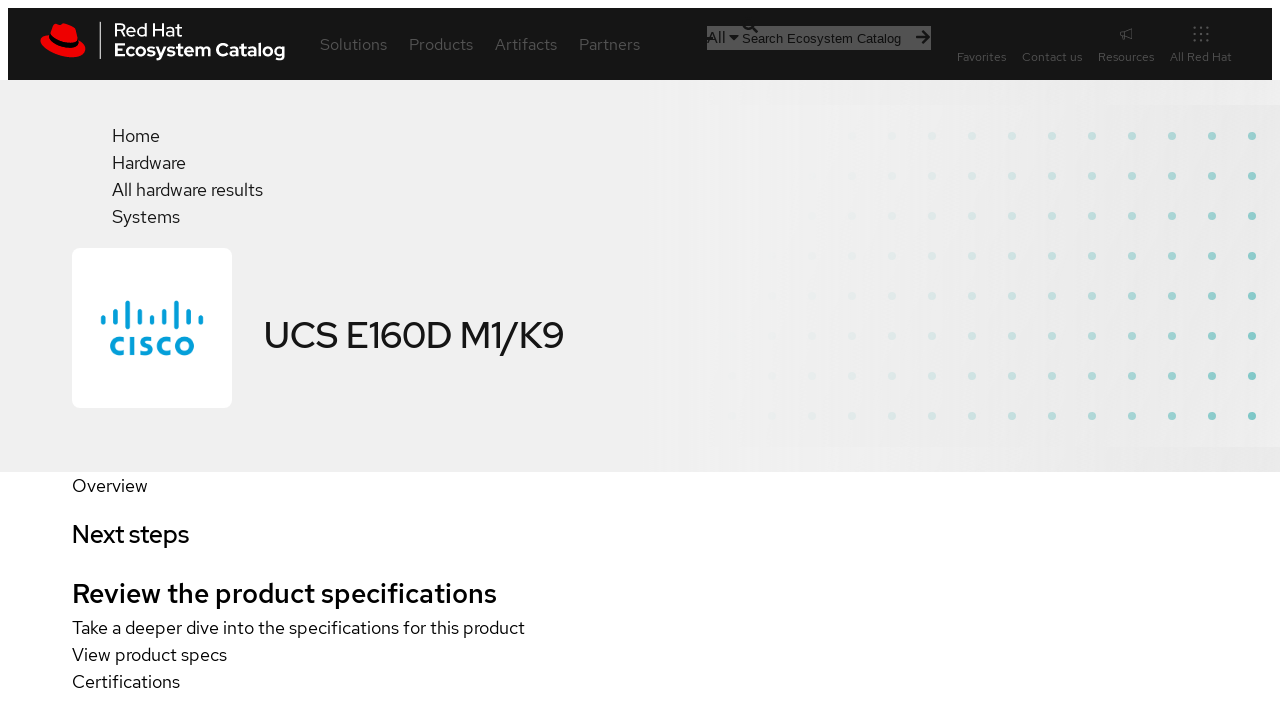

--- FILE ---
content_type: text/html; charset=utf-8
request_url: https://catalog.redhat.com/en/hardware/system/detail/2814
body_size: 41522
content:
<!DOCTYPE html><html lang="en"><head><meta charSet="utf-8"/><meta name="viewport" content="width=device-width, initial-scale=1"/><link rel="preload" as="image" href="https://access.redhat.com/hydra/cwe/rest/v1.0/public/partners/133/logo" fetchPriority="high"/><link rel="stylesheet" href="/_next/static/css/123d1e9c276dd81e.css" data-precedence="next"/><link rel="stylesheet" href="/_next/static/css/efcc23cdf5eeb438.css" data-precedence="next"/><link rel="stylesheet" href="/_next/static/css/3b2e2f220c7cf960.css" data-precedence="next"/><link rel="stylesheet" href="/_next/static/css/2ff56bc0b250725e.css" data-precedence="next"/><link rel="stylesheet" href="/_next/static/css/6910849e8363a3fd.css" data-precedence="next"/><link rel="stylesheet" href="/_next/static/css/3c89e5b9c9e09486.css" data-precedence="next"/><link rel="stylesheet" href="/_next/static/css/679fca94478aec6b.css" data-precedence="next"/><link rel="stylesheet" href="/_next/static/css/ec9930febc425d90.css" data-precedence="next"/><link rel="stylesheet" href="/_next/static/css/a26dc56fa7572e35.css" data-precedence="next"/><link rel="stylesheet" href="/_next/static/css/6832e3b72ce26934.css" data-precedence="next"/><link rel="stylesheet" href="/_next/static/css/32d8e11b3d238120.css" data-precedence="next"/><link rel="stylesheet" href="/_next/static/css/6f37a09df7e3899f.css" data-precedence="next"/><link rel="stylesheet" href="/_next/static/css/915e8a397deaca61.css" data-precedence="next"/><link rel="stylesheet" href="/_next/static/css/c4fc5fbe2421fdc5.css" data-precedence="next"/><link rel="stylesheet" href="/_next/static/css/097b75845c110dd3.css" data-precedence="next"/><link rel="stylesheet" href="/_next/static/css/71a7181f7a260a66.css" data-precedence="next"/><link rel="stylesheet" href="/_next/static/css/006a195734146dcd.css" data-precedence="next"/><link rel="stylesheet" href="/_next/static/css/8659d14cb32ab049.css" data-precedence="next"/><link rel="stylesheet" href="/_next/static/css/b252a381f562e042.css" data-precedence="next"/><link rel="stylesheet" href="/_next/static/css/71fa0235b094447c.css" data-precedence="next"/><link rel="stylesheet" href="/_next/static/css/9e7f656ec272c7cc.css" data-precedence="next"/><link rel="stylesheet" href="/_next/static/css/0c2f6799695f8429.css" data-precedence="next"/><link rel="stylesheet" href="/_next/static/css/229daacab229375a.css" data-precedence="next"/><link rel="stylesheet" href="/_next/static/css/65824a38667d1797.css" data-precedence="next"/><link rel="stylesheet" href="/_next/static/css/68ca22597332e4a4.css" data-precedence="next"/><link rel="stylesheet" href="/_next/static/css/af1f569742b39858.css" data-precedence="next"/><link rel="stylesheet" href="/_next/static/css/3b761cb543ba0501.css" data-precedence="next"/><link rel="stylesheet" href="/_next/static/css/950f9b6535cd25b4.css" data-precedence="next"/><link rel="stylesheet" href="/_next/static/css/8e5a97680cd43898.css" data-precedence="next"/><link rel="stylesheet" href="/_next/static/css/82a80e251be6be81.css" data-precedence="next"/><link rel="stylesheet" href="/_next/static/css/076b85d5acd98cf8.css" data-precedence="next"/><link rel="stylesheet" href="/_next/static/css/e135fb67c7b528fa.css" data-precedence="next"/><link rel="stylesheet" href="/_next/static/css/275449234203e238.css" data-precedence="next"/><link rel="stylesheet" href="/_next/static/css/ae71aa7dfbe76e9d.css" data-precedence="next"/><link rel="stylesheet" href="/_next/static/css/277a6f51662aed6f.css" data-precedence="next"/><link rel="stylesheet" href="/_next/static/css/4b49e9b6748d941c.css" data-precedence="next"/><link rel="stylesheet" href="/_next/static/css/befba265f1961d66.css" data-precedence="next"/><link rel="stylesheet" href="/_next/static/css/ed478bdc0ae84c14.css" data-precedence="next"/><link rel="stylesheet" href="/_next/static/css/d9c3c942e4ef9d77.css" data-precedence="next"/><link rel="stylesheet" href="/_next/static/css/c14354952995d38d.css" data-precedence="next"/><link rel="stylesheet" href="/_next/static/css/31639044aa17c728.css" data-precedence="next"/><link rel="stylesheet" href="/_next/static/css/374f84f1b7282ea1.css" data-precedence="next"/><link rel="stylesheet" href="/_next/static/css/c5a9503966b1a294.css" data-precedence="next"/><link rel="stylesheet" href="/_next/static/css/d6aece63bd9a65cf.css" data-precedence="next"/><link rel="stylesheet" href="/_next/static/css/9af9092c5ea91c52.css" data-precedence="next"/><link rel="stylesheet" href="/_next/static/css/ca51418a01e46c9e.css" data-precedence="next"/><link rel="stylesheet" href="/_next/static/css/701813cb1f14c5e4.css" data-precedence="next"/><link rel="stylesheet" href="/_next/static/css/27c1dd77f554aa7a.css" data-precedence="next"/><link rel="stylesheet" href="/_next/static/css/d9fae309a59b86e3.css" data-precedence="next"/><link rel="stylesheet" href="/_next/static/css/e379a1ac3c3bc5f3.css" data-precedence="next"/><link rel="stylesheet" href="/_next/static/css/5a233f788e1a6b1d.css" data-precedence="next"/><link rel="stylesheet" href="/_next/static/css/58ced753160f453e.css" data-precedence="next"/><link rel="stylesheet" href="/_next/static/css/de7e211c5a1d7249.css" data-precedence="next"/><link rel="stylesheet" href="/_next/static/css/e1d8386e943ce12d.css" data-precedence="next"/><link rel="stylesheet" href="/_next/static/css/de1b1d0bd5be92c0.css" data-precedence="next"/><link rel="stylesheet" href="/_next/static/css/7343c0f8efdadc83.css" data-precedence="next"/><link rel="stylesheet" href="/_next/static/css/7dcc48fc6cbc9839.css" data-precedence="next"/><link rel="stylesheet" href="/_next/static/css/87f7249f0a934df3.css" data-precedence="next"/><link rel="stylesheet" href="/_next/static/css/b4de99bf794decbc.css" data-precedence="next"/><link rel="stylesheet" href="/_next/static/css/9ba14e7b1d659689.css" data-precedence="next"/><link rel="stylesheet" href="/_next/static/css/1cc4d91c47faaa05.css" data-precedence="next"/><link rel="stylesheet" href="/_next/static/css/7d3422aa10086fe4.css" data-precedence="next"/><link rel="stylesheet" href="/_next/static/css/9011191c69786dbf.css" data-precedence="next"/><link rel="stylesheet" href="/_next/static/css/e2c12765b260f4f7.css" data-precedence="next"/><link rel="stylesheet" href="/_next/static/css/af5d42408cf35ec8.css" data-precedence="next"/><link rel="stylesheet" href="/_next/static/css/e502a265d9927969.css" data-precedence="next"/><link rel="stylesheet" href="/_next/static/css/432d8b0e1eb130b6.css" data-precedence="next"/><link rel="stylesheet" href="/_next/static/css/bcb932780c7311f1.css" data-precedence="next"/><link rel="stylesheet" href="/_next/static/css/8bfec3bebd68fd00.css" data-precedence="next"/><link rel="stylesheet" href="/_next/static/css/5b0a3b771f7eeaf7.css" data-precedence="next"/><link rel="stylesheet" href="/_next/static/css/a9196762c4c4b621.css" data-precedence="next"/><link rel="stylesheet" href="/_next/static/css/b8f5d0445b4da779.css" data-precedence="next"/><link rel="stylesheet" href="/_next/static/css/3125c204313c9959.css" data-precedence="next"/><link rel="stylesheet" href="/_next/static/css/9752484879c0aa08.css" data-precedence="next"/><link rel="stylesheet" href="/_next/static/css/17d9f83cab11fb5f.css" data-precedence="next"/><link rel="preload" as="script" fetchPriority="low" href="/_next/static/chunks/webpack-753e7d4e00f1df61.js"/><script src="/_next/static/chunks/fd9d1056-afd1f2c9f12b9944.js" async=""></script><script src="/_next/static/chunks/2117-a1db2ddeeb32a17c.js" async=""></script><script src="/_next/static/chunks/main-app-8d1c1c9513a0cfef.js" async=""></script><script src="/_next/static/chunks/5905-ef3267cee4fb73cf.js" async=""></script><script src="/_next/static/chunks/5878-13e539c0eda5d2d5.js" async=""></script><script src="/_next/static/chunks/5342-ff17bfd0a04d7588.js" async=""></script><script src="/_next/static/chunks/3232-482f5d60223168d0.js" async=""></script><script src="/_next/static/chunks/9715-bb8eacd5db7b2038.js" async=""></script><script src="/_next/static/chunks/4437-c19646cedaeb5993.js" async=""></script><script src="/_next/static/chunks/4209-42e9d0f9d31eeb84.js" async=""></script><script src="/_next/static/chunks/4100-65007d8361b42d2b.js" async=""></script><script src="/_next/static/chunks/4010-f7bd8a53757d915d.js" async=""></script><script src="/_next/static/chunks/6998-5a3f38c03c0ff9f0.js" async=""></script><script src="/_next/static/chunks/2080-66cd7ae1287c97b8.js" async=""></script><script src="/_next/static/chunks/app/%5Blocale%5D/layout-6a6b3ff5a09c1baf.js" async=""></script><script src="/_next/static/chunks/app/%5Blocale%5D/hardware/page-ebdff1594f33e84f.js" async=""></script><script src="/_next/static/chunks/app/%5Blocale%5D/error-dd0471d404b297b2.js" async=""></script><script src="/_next/static/chunks/app/%5Blocale%5D/template-a124008b3240fc14.js" async=""></script><script src="/_next/static/chunks/app/%5Blocale%5D/not-found-ca8fcd5ea2932d20.js" async=""></script><script src="/_next/static/chunks/908-76443b8333af0b73.js" async=""></script><script src="/_next/static/chunks/487-b9a6140b5df39621.js" async=""></script><script src="/_next/static/chunks/5797-c4d5f01e2e2fedfb.js" async=""></script><script src="/_next/static/chunks/6086-82516e073287ced5.js" async=""></script><script src="/_next/static/chunks/2762-0e647cba855683b0.js" async=""></script><script src="/_next/static/chunks/app/%5Blocale%5D/hardware/%5Btype%5D/detail/%5Bid%5D/page-ed27623ea5fb3da7.js" async=""></script><link rel="preload" href="//static.redhat.com/libs/redhat/marketing/latest/trustarc/trustarc.js" as="script"/><link rel="preload" href="//www.redhat.com/dtm.js" as="script"/><link rel="preconnect" href="https://fonts.googleapis.com"/><link rel="preconnect" href="https://fonts.gstatic.com" crossorigin="anonymous"/><title>UCS E160D M1/K9</title><link rel="canonical" href="https://catalog.redhat.com/en/hardware/system/detail/2814"/><meta name="google-site-verification" content="8nJUuR2I7PVCVRroDDdshPHSqBMEcVAsVLkPtCHAbNA"/><meta property="og:title" content="UCS E160D M1/K9"/><meta property="og:image" content="https://www.redhat.com/rhdc/managed-files/ConnectedCampaignOpenGraph%401x.png"/><meta property="og:type" content="website"/><meta name="twitter:card" content="summary_large_image"/><meta name="twitter:title" content="UCS E160D M1/K9"/><meta name="twitter:image" content="https://www.redhat.com/rhdc/managed-files/ConnectedCampaignOpenGraph%401x.png"/><link rel="icon" href="/favicon.ico" type="image/x-icon" sizes="48x48"/><script id="__RUNTIME_ENV__" type="application/json">{"NEXT_PUBLIC_CP_BASE_URL":"https://access.redhat.com","NEXT_PUBLIC_ENDPOINT_GLOBAL_SEARCH":"/hydra/proxy/gss-diag/rs/search/autosuggest","NEXT_PUBLIC_ENDPOINT_RHPORTFOLIO":"/hydra/rest/cwe/rhproducts/v4/portfolio/versions","NEXT_PUBLIC_ENDPOINT_SEARCH":"/hydra/rest/search/kcs","NEXT_PUBLIC_PYXIS_ENDPOINT":"https://catalog.redhat.com/api/containers","NEXT_PUBLIC_DOMAIN":"https://catalog.redhat.com/","NEXT_PUBLIC_SENTRY_DSN":"https://8184a1965ea142cabbe1a57ff09ba6e9@sentry.io/1877639","NEXT_PUBLIC_STATUSPAGE_BASE_URL":"https://status.redhat.com/api/v2","NEXT_PUBLIC_STATUSPAGE_COMPONENT_GROUP_ID":"7szxvqlh6ygn","NEXT_PUBLIC_CWE_GRAPHQL_ENDPOINT":"https://access.redhat.com/hydra/cwe/publication/graphql","NEXT_PUBLIC_EDH_BASE_URL":"https://connect.redhat.com/hydra/prm/v1","NEXT_PUBLIC_UNIFIED_GRAPHQL_ENDPOINT":"https://graphql.redhat.com/"}</script><script>(self.__next_s=self.__next_s||[]).push([0,{"type":"importmap","children":"\n\t\t\t\t\t{\n\t\t\t\t\t\t\"imports\": {\n\t\t\t\t\t\t\t\"@rhds/elements/\": \"https://www.redhatstatic.com/dssf-001/v2/@rhds/elements@3.2.0/elements/\",\n\t\t\t\t\t\t\t\"@patternfly/icons/\": \"https://www.redhatstatic.com/dssf-001/v2/@patternfly/icons@1.0.3/\",\n\t\t\t\t\t\t\t\"@patternfly/elements/\": \"https://www.redhatstatic.com/dssf-001/v2/@patternfly/elements@3.0.0/\",\n\t\t\t\t\t\t\t\"@cpelements/elements/\":\"https://www.redhatstatic.com/dx/v1-alpha/@cpelements/elements@2.0.0-alpha.45/elements/\",\n\t\t\t\t\t\t\t\"alert\": \"https://www.redhatstatic.com/dssf-001/v2/@rhds/elements@3.2.0/elements/rh-alert/rh-alert.js\"\n\t\t\t\t\t\t},\n\t\t\t\t\t\t\"scopes\": {\n\t\t\t\t\t\t\t\"https://www.redhatstatic.com/dssf-001/v2/\": {\n\t\t\t\t\t\t\t\t\t\"@floating-ui/core\": \"https://www.redhatstatic.com/dssf-001/v2/@floating-ui/core@1.7.1/dist/floating-ui.core.mjs\",\n\t\t\t\t\t\t\t\t\t\"@floating-ui/dom\": \"https://www.redhatstatic.com/dssf-001/v2/@floating-ui/dom@1.7.1/dist/floating-ui.dom.mjs\",\n\t\t\t\t\t\t\t\t\t\"@floating-ui/utils\": \"https://www.redhatstatic.com/dssf-001/v2/@floating-ui/utils@0.2.9/dist/floating-ui.utils.mjs\",\n\t\t\t\t\t\t\t\t\t\"@floating-ui/utils/dom\": \"https://www.redhatstatic.com/dssf-001/v2/@floating-ui/utils@0.2.9/dist/floating-ui.utils.dom.mjs\",\n\t\t\t\t\t\t\t\t\t\"@lit/context\": \"https://www.redhatstatic.com/dssf-001/v2/@lit/context@1.1.5/development/index.js\",\n\t\t\t\t\t\t\t\t\t\"@lit/reactive-element\": \"https://www.redhatstatic.com/dssf-001/v2/@lit/reactive-element@2.1.0/reactive-element.js\",\n\t\t\t\t\t\t\t\t\t\"@lit/reactive-element/decorators/\": \"https://www.redhatstatic.com/dssf-001/v2/@lit/reactive-element@2.1.0/decorators/\",\n\t\t\t\t\t\t\t\t\t\"@patternfly/pfe-core\": \"https://www.redhatstatic.com/dssf-001/v2/@patternfly/pfe-core@5.0.3/core.js\",\n\t\t\t\t\t\t\t\t\t\"@patternfly/pfe-core/\": \"https://www.redhatstatic.com/dssf-001/v2/@patternfly/pfe-core@5.0.3/\",\n\t\t\t\t\t\t\t\t\t\"@rhds/elements/lib/\": \"https://www.redhatstatic.com/dssf-001/v2/@rhds/elements@3.2.0/lib/\",\n\t\t\t\t\t\t\t\t\t\"@rhds/icons\": \"https://www.redhatstatic.com/dssf-001/v2/@rhds/icons@1.3.1/icons.js\",\n\t\t\t\t\t\t\t\t\t\"@rhds/icons/\": \"https://www.redhatstatic.com/dssf-001/v2/@rhds/icons@1.3.1/\",\n\t\t\t\t\t\t\t\t\t\"@rhds/tokens/media.js\": \"https://www.redhatstatic.com/dssf-001/v2/@rhds/tokens@3.0.1/js/media.js\",\n\t\t\t\t\t\t\t\t\t\"@rhds/tokens/\": \"https://www.redhatstatic.com/dssf-001/v2/@rhds/tokens@3.0.1/\",\n\t\t\t\t\t\t\t\t\t\"lit\": \"https://www.redhatstatic.com/dssf-001/v2/lit@3.3.0/index.js\",\n\t\t\t\t\t\t\t\t\t\"lit/\": \"https://www.redhatstatic.com/dssf-001/v2/lit@3.3.0/\",\n\t\t\t\t\t\t\t\t\t\"lit-element/lit-element.js\": \"https://www.redhatstatic.com/dssf-001/v2/lit-element@4.2.0/lit-element.js\",\n\t\t\t\t\t\t\t\t\t\"lit-html\": \"https://www.redhatstatic.com/dssf-001/v2/lit-html@3.3.0/lit-html.js\",\n\t\t\t\t\t\t\t\t\t\"lit-html/\": \"https://www.redhatstatic.com/dssf-001/v2/lit-html@3.3.0/\",\n\t\t\t\t\t\t\t\t\t\"prism-esm\": \"https://www.redhatstatic.com/dssf-001/v2/prism-esm@1.29.0-fix.6/prism.js\",\n\t\t\t\t\t\t\t\t\t\"prism-esm/components/\": \"https://www.redhatstatic.com/dssf-001/v2/prism-esm@1.29.0-fix.6/components/\",\n\t\t\t\t\t\t\t\t\t\"tslib\": \"https://www.redhatstatic.com/dssf-001/v2/tslib@2.8.1/tslib.es6.mjs\"\n\t\t\t\t\t\t\t}\n\t\t\t\t\t\t}\n\t\t\t\t\t}\n\t\t\t\t","id":"import-map-imports"}])</script><link rel="stylesheet" href="https://www.redhatstatic.com/dssf-001/v2/@rhds/elements@3.1.1/elements/rh-table/rh-table-lightdom.css"/><link rel="stylesheet" href="https://www.redhatstatic.com/dssf-001/v2/@rhds/elements@3.1.1/elements/rh-breadcrumb/rh-breadcrumb-lightdom.css"/><link rel="stylesheet" href="https://www.redhatstatic.com/dssf-001/v2/@rhds/elements@3.1.1/elements/rh-footer/rh-footer-lightdom.css"/><script src="/_next/static/chunks/polyfills-42372ed130431b0a.js" noModule=""></script></head><body><!--$--><!--/$--><rh-surface id="main"><div class="hardware-detail-page eco-container" data-testid="hardware-detail-page"><!--$--><div class="detail-page "><section class="header-container"><rh-surface class="breadcrumbs__surface"><rh-breadcrumb class="breadcrumbs"><ol class="breadcrumbs__list"><li class="breadcrumbs__list__item"><a class="breadcrumbs__list__item__link" href="/">Home</a></li><li class="breadcrumbs__list__item"><a class="breadcrumbs__list__item__link" href="/hardware">Hardware</a></li><li class="breadcrumbs__list__item"><a class="breadcrumbs__list__item__link" href="/search?searchType=hardware">All hardware results</a></li><li class="breadcrumbs__list__item"><a class="breadcrumbs__list__item__link" href="/search?searchType=hardware&amp;type=System">Systems</a></li></ol></rh-breadcrumb></rh-surface><header class="detail-page-header"><div class="detail-page-header__logo-wrapper"><img class="detail-page-header__logo" width="160" height="160" src="https://access.redhat.com/hydra/cwe/rest/v1.0/public/partners/133/logo" alt="" fetchPriority="high"/></div><div class="detail-page-header__content"><div class="detail-page-header__title-wrapper"><h1 class="detail-page-header__title" data-testid="title">UCS E160D M1/K9</h1></div></div></header></section><rh-tabs box="inset" class="tabs"><rh-tab id="overview" slot="tab" class="tabs__tab" data-testid="Overview">Overview</rh-tab><rh-tab-panel class="tabs__tab-panel"><div class="overview"><section class="section section--next-steps "><h2 class="section__title">Next steps</h2><div class="next-steps" data-analytics-region="rhec-next-steps"><rh-card class="next-step-card" color-palette="lighter"><h2 slot="header">Review the product specifications</h2><div class="next-step-card__description">Take a deeper dive into the specifications for this product</div><rh-cta slot="footer" href="http://www.cisco.com/en/US/prod/collateral/ps10265/ps12629/data_sheet_c78-705787.html" class="call-to-action" target="_blank" rel="noopener noreferrer" aria-description="Get started with this solution" data-analytics-text="View product specs" data-analytics-category="RHEC|Hardware|Detail|Next steps">View product specs</rh-cta></rh-card></div></section></div></rh-tab-panel><rh-tab id="certifications" slot="tab" class="tabs__tab" data-testid="Certifications">Certifications</rh-tab><rh-tab-panel class="tabs__tab-panel"><section class="section section--certifications "><h2 class="section__title">Certifications</h2><rh-accordion class="certifications__learn-more"><rh-accordion-header>Learn about Red Hat Certification</rh-accordion-header><rh-accordion-panel><p>Red Hat certified hardware is proven to incorporate Red Hat&#x27;s best practices and provides customers tested interoperability, known life cycle management, and trusted support.</p></rh-accordion-panel></rh-accordion><section class="section section--certifications "><rh-table><table class="eco-table"><thead><tr><th>Compare</th><th>Product</th><th>Level</th><th></th></tr></thead><tbody><tr><td tabindex="-1" class="pf-v5-c-table__td pf-m-center"></td><td tabindex="-1" data-label="Product" class="pf-v5-c-table__td"><div><span>Red Hat Enterprise Linux <div class="helper-text"><div style="display:contents"><span class="helper-text__trigger-text">6.2 - 6.x</span></div></div></span><p class="base-os-arch">Architecture: x86_64</p></div></td><td tabindex="-1" data-label="Level" class="pf-v5-c-table__td"><rh-tag color="green">Certified</rh-tag></td><td tabindex="-1" data-label="Compare" class="pf-v5-c-table__td"></td></tr></tbody></table></rh-table></section></section></rh-tab-panel></rh-tabs><section class="sidebar" aria-label="additional product information" data-analytics-region="rhec-detail-page-sidebar"><h2 class="sidebar__heading">Get started</h2><div class="user-actions"><rh-cta variant="primary" href="" class="call-to-action contact-link call-to-action--full-width" target="" rel=""><a class="touch-target" data-analytics-linktype="cta" data-analytics-text="Contact" data-analytics-category="hardware-detail" href="/en/contact?partner=Cisco">Contact Red Hat</a></rh-cta><rh-cta variant="secondary" linkType="external" href="http://www.cisco.com/en/US/prod/collateral/ps10265/ps12629/data_sheet_c78-705787.html" class="call-to-action call-to-action--full-width" target="_blank" rel="noopener noreferrer">Product specs</rh-cta></div><rh-surface><rh-tooltip position="top" content="Sign in to add to favorites"><div class="favorite-button favorite-button--inline detail-page-sidebar__favorite-button" aria-label="Sign in to add UCS E160D M1/K9 to favorites"><div class="icon-label" data-testid="icon-label"><rh-icon class="icon-label__icon" icon="star" set="ui" style="--rh-icon-size:18px"></rh-icon><span class="icon-label__label">Add to favorites</span></div></div></rh-tooltip></rh-surface><dl class="metadata-list"><div class="metadata"><dt class="metadata__term">Provided by</dt><dd class="metadata__description">Cisco</dd></div><div class="metadata"><dt class="metadata__term">Type</dt><dd class="metadata__description">System</dd></div><div class="metadata"><dt class="metadata__term">Form factor</dt><dd class="metadata__description"><ul><li>Server</li></ul></dd></div><div class="metadata"><dt class="metadata__term">Works with</dt><dd class="metadata__description"><ul><li>Red Hat Enterprise Linux</li></ul></dd></div></dl></section><footer class="sticky-actions"><rh-cta variant="primary" href="" class="call-to-action contact-link call-to-action--full-width" target="" rel=""><a class="touch-target" data-analytics-linktype="cta" data-analytics-text="Contact" data-analytics-category="hardware-detail" href="/en/contact?partner=Cisco">Contact</a></rh-cta><rh-cta variant="secondary" linkType="external" href="http://www.cisco.com/en/US/prod/collateral/ps10265/ps12629/data_sheet_c78-705787.html" class="call-to-action call-to-action--full-width" target="_blank" rel="noopener noreferrer">Product specs</rh-cta></footer></div><!--/$--></div></rh-surface><rh-footer slot="universal" data-analytics-region="page-footer" lang="en"><a slot="logo" data-analytics-category="Footer" data-analytics-text="Logo" href="/en"><img alt="Red Hat logo" loading="lazy" width="247" height="40" decoding="async" data-nimg="1" style="color:transparent" srcSet="/_next/image?url=%2F_next%2Fstatic%2Fmedia%2Flogo.6dac855d.svg&amp;w=256&amp;q=75 1x, /_next/image?url=%2F_next%2Fstatic%2Fmedia%2Flogo.6dac855d.svg&amp;w=640&amp;q=75 2x" src="/_next/image?url=%2F_next%2Fstatic%2Fmedia%2Flogo.6dac855d.svg&amp;w=640&amp;q=75"/></a><rh-footer-social-link slot="social-links" icon="linkedin"><a href="https://www.linkedin.com/company/red-hat" data-analytics-region="social-links-exit" data-analytics-category="Footer|social-links" data-analytics-text="LinkedIn">LinkedIn</a></rh-footer-social-link><rh-footer-social-link slot="social-links" icon="youtube"><a href="https://www.youtube.com/user/RedHatVideos" data-analytics-region="social-links-exit" data-analytics-category="Footer|social-links" data-analytics-text="YouTube">YouTube</a></rh-footer-social-link><rh-footer-social-link slot="social-links" icon="facebook"><a href="https://www.facebook.com/redhatinc" data-analytics-region="social-links-exit" data-analytics-category="Footer|social-links" data-analytics-text="Facebook">Facebook</a></rh-footer-social-link><rh-footer-social-link slot="social-links" icon="x"><a href="https://twitter.com/RedHat" data-analytics-region="social-links-exit" data-analytics-category="Footer|social-links" data-analytics-text="Twitter">Twitter</a></rh-footer-social-link><h3 slot="links" data-analytics-text="Platforms">Platforms</h3><ul slot="links"><li><a href="https://www.redhat.com/en/products/ai" data-analytics-category="Footer|Platforms" data-analytics-text="Red Hat AI">Red Hat AI</a></li><li><a data-analytics-category="Footer|Platforms" data-analytics-text="Red Hat Enterprise Linux" href="/en/platform/red-hat-enterprise-linux">Red Hat Enterprise Linux</a></li><li><a data-analytics-category="Footer|Platforms" data-analytics-text="Red Hat OpenShift" href="/en/platform/red-hat-openshift">Red Hat OpenShift</a></li><li><a data-analytics-category="Footer|Platforms" data-analytics-text="Red Hat Ansible Automation Platform" href="/en/platform/red-hat-ansible">Red Hat Ansible Automation Platform</a></li><li><a href="https://www.redhat.com/en/technologies/all-products" data-analytics-category="Footer|Platforms" data-analytics-text="See all products">See all products</a></li></ul><h3 slot="links" data-analytics-text="Products &amp; services">Products &amp; services</h3><ul slot="links"><li><a data-analytics-category="Footer|Products &amp; services" data-analytics-text="Certified hardware" href="/en/hardware">Certified hardware</a></li><li><a data-analytics-category="Footer|Products &amp; services" data-analytics-text="Certified software" href="/en/software">Certified software</a></li><li><a data-analytics-category="Footer|Products &amp; services" data-analytics-text="Certified cloud &amp; service providers" href="/en/cloud">Certified cloud &amp; service providers</a></li><li><a data-analytics-category="Footer|Products &amp; services" data-analytics-text="Sitemap" href="/en/sitemap/listings">Sitemap</a></li></ul><h3 slot="links" data-analytics-text="Try buy sell">Try, buy, sell</h3><ul slot="links"><li><a href="https://www.redhat.com/en/products/trials" data-analytics-category="Footer|Try buy sell" data-analytics-text="Product trial center">Product trial center</a></li><li><a href="https://www.redhat.com/en/store" data-analytics-category="Footer|Try buy sell" data-analytics-text="Red Hat Store">Red Hat Store</a></li><li><a href="https://connect.redhat.com/about/program-overview" data-analytics-category="Footer|Try buy sell" data-analytics-text="Partner with us">Partner with us</a></li><li><a href="https://www.redhat.com/en/contact" data-analytics-category="Footer|Try buy sell" data-analytics-text="Contact sales">Contact sales</a></li><li><a href="https://www.redhat.com/en/services/training-and-certification/contact-us" data-analytics-category="Footer|Try buy sell" data-analytics-text="Contact training">Contact training</a></li><li><a href="https://www.redhat.com/en/services/consulting-overview#contact-us" data-analytics-category="Footer|Try buy sell" data-analytics-text="Contact consulting">Contact consulting</a></li></ul><h3 slot="links" data-analytics-text="Help">Help</h3><ul slot="links"><li><a href="https://sso.redhat.com/" data-analytics-category="Footer|Help" data-analytics-text="My account">My account</a></li><li><a href="https://access.redhat.com/" data-analytics-category="Footer|Help" data-analytics-text="Customer support">Customer support</a></li><li><a href="https://docs.redhat.com/" data-analytics-category="Footer|Help" data-analytics-text="Product documentation">Product documentation</a></li><li><a href="https://connect.redhat.com/" data-analytics-category="Footer|Help" data-analytics-text="Partner resources">Partner resources</a></li><li><a href="https://developers.redhat.com/" data-analytics-category="Footer|Help" data-analytics-text="Developer resources">Developer resources</a></li><li><a href="https://www.redhat.com/en/services/training-and-certification" data-analytics-category="Footer|Try buy sell" data-analytics-text="Training and certification">Training and certification</a></li><li><a href="https://learn.redhat.com/" data-analytics-category="Footer|Help" data-analytics-text="Learning community">Learning community</a></li><li><a href="https://redhat-connect.gitbook.io/catalog-help/" data-analytics-category="Footer|Help" data-analytics-text="Catalog documentation">Catalog documentation</a></li><li><a href="https://www.redhat.com/en/resources" data-analytics-category="Footer|Help" data-analytics-text="Resource library">Resource library</a></li></ul><rh-footer-block slot="main-secondary"><h3 slot="header" data-analytics-text="About this site">About Red Hat Ecosystem Catalog</h3><p>The Red Hat Ecosystem Catalog is the official source for discovering and learning more about the Red Hat Ecosystem of both Red Hat and certified third-party products and services.</p><p>We’re the world’s leading provider of enterprise open source solutions—including Linux, cloud, container, and Kubernetes. We deliver hardened solutions that make it easier for enterprises to work across platforms and environments, from the core datacenter to the network edge.</p></rh-footer-block><rh-footer-universal slot="universal" color-palette="darker"><h3 slot="links-primary" data-analytics-text="Red Hat legal and privacy links" hidden="">Red Hat legal and privacy links</h3><ul slot="links-primary" data-analytics-region="page-footer-bottom-primary"><li><a href="https://redhat.com/en/about/company" data-analytics-category="Footer|Corporate" data-analytics-text="About Red Hat">About Red Hat</a></li><li><a href="https://redhat.com/en/jobs" data-analytics-category="Footer|Corporate" data-analytics-text="Jobs">Jobs</a></li><li><a href="https://redhat.com/en/events" data-analytics-category="Footer|Corporate" data-analytics-text="Events">Events</a></li><li><a href="https://redhat.com/en/about/office-locations" data-analytics-category="Footer|Corporate" data-analytics-text="Locations">Locations</a></li><li><a href="https://redhat.com/en/contact" data-analytics-category="Footer|Corporate" data-analytics-text="Contact Red Hat">Contact Red Hat</a></li><li><a href="https://redhat.com/en/blog" data-analytics-category="Footer|Corporate" data-analytics-text="Red Hat Blog">Red Hat Blog</a></li><li><a href="https://redhat.com/en/about/our-culture/diversity-equity-inclusion" data-analytics-category="Footer|Corporate" data-analytics-text="Inclusion at Red Hat">Inclusion at Red Hat</a></li><li><a href="https://coolstuff.redhat.com/" data-analytics-category="Footer|Corporate" data-analytics-text="Cool Stuff Store">Cool Stuff Store</a></li><li><a href="https://www.redhat.com/en/summit" data-analytics-category="Footer|Corporate" data-analytics-text="Red Hat Summit">Red Hat Summit</a></li></ul><rh-footer-copyright slot="links-secondary">© 2025 Red Hat</rh-footer-copyright><h3 slot="links-secondary" data-analytics-text="Red Hat legal and privacy links" hidden="">Red Hat legal and privacy links</h3><ul slot="links-secondary" data-analytics-region="page-footer-bottom-secondary"><li><a href="https://redhat.com/en/about/privacy-policy" data-analytics-category="Footer|Red Hat legal and privacy links" data-analytics-text="Privacy statement">Privacy statement</a></li><li><a href="https://redhat.com/en/about/terms-use" data-analytics-category="Footer|Red Hat legal and privacy links" data-analytics-text="Terms of use">Terms of use</a></li><li><a href="https://redhat.com/en/about/all-policies-guidelines" data-analytics-category="Footer|Red Hat legal and privacy links" data-analytics-text="All policies and guidelines">All Policies and guidelines</a></li><li><a href="https://redhat.com/en/about/digital-accessibility" data-analytics-category="Footer|Red Hat legal and privacy links" data-analytics-text="Digital accessibility" class="active">Digital accessibility</a></li><li><span id="teconsent"> </span></li></ul></rh-footer-universal></rh-footer><div id="consent_blackbar" style="position:fixed;bottom:0;width:100%;z-index:5;padding:10px"></div><script src="/_next/static/chunks/webpack-753e7d4e00f1df61.js" async=""></script><script>(self.__next_f=self.__next_f||[]).push([0]);self.__next_f.push([2,null])</script><script>self.__next_f.push([1,"1:HL[\"/_next/static/css/123d1e9c276dd81e.css\",\"style\"]\n2:HL[\"/_next/static/css/efcc23cdf5eeb438.css\",\"style\"]\n3:HL[\"/_next/static/css/3b2e2f220c7cf960.css\",\"style\"]\n4:HL[\"/_next/static/css/2ff56bc0b250725e.css\",\"style\"]\n5:HL[\"/_next/static/css/6910849e8363a3fd.css\",\"style\"]\n6:HL[\"/_next/static/css/3c89e5b9c9e09486.css\",\"style\"]\n7:HL[\"/_next/static/css/679fca94478aec6b.css\",\"style\"]\n8:HL[\"/_next/static/css/ec9930febc425d90.css\",\"style\"]\n9:HL[\"/_next/static/css/a26dc56fa7572e35.css\",\"style\"]\na:HL[\"/_next/static/css/6832e3b72ce26934.css\",\"style\"]\nb:HL[\"/_next/static/css/32d8e11b3d238120.css\",\"style\"]\nc:HL[\"/_next/static/css/6f37a09df7e3899f.css\",\"style\"]\nd:HL[\"/_next/static/css/915e8a397deaca61.css\",\"style\"]\ne:HL[\"/_next/static/css/c4fc5fbe2421fdc5.css\",\"style\"]\nf:HL[\"/_next/static/css/097b75845c110dd3.css\",\"style\"]\n10:HL[\"/_next/static/css/71a7181f7a260a66.css\",\"style\"]\n11:HL[\"/_next/static/css/006a195734146dcd.css\",\"style\"]\n12:HL[\"/_next/static/css/8659d14cb32ab049.css\",\"style\"]\n13:HL[\"/_next/static/css/b252a381f562e042.css\",\"style\"]\n14:HL[\"/_next/static/css/71fa0235b094447c.css\",\"style\"]\n15:HL[\"/_next/static/css/9e7f656ec272c7cc.css\",\"style\"]\n16:HL[\"/_next/static/css/0c2f6799695f8429.css\",\"style\"]\n17:HL[\"/_next/static/css/229daacab229375a.css\",\"style\"]\n18:HL[\"/_next/static/css/65824a38667d1797.css\",\"style\"]\n19:HL[\"/_next/static/css/68ca22597332e4a4.css\",\"style\"]\n1a:HL[\"/_next/static/css/af1f569742b39858.css\",\"style\"]\n1b:HL[\"/_next/static/css/3b761cb543ba0501.css\",\"style\"]\n1c:HL[\"/_next/static/css/950f9b6535cd25b4.css\",\"style\"]\n1d:HL[\"/_next/static/css/8e5a97680cd43898.css\",\"style\"]\n1e:HL[\"/_next/static/css/82a80e251be6be81.css\",\"style\"]\n1f:HL[\"/_next/static/css/076b85d5acd98cf8.css\",\"style\"]\n20:HL[\"/_next/static/css/e135fb67c7b528fa.css\",\"style\"]\n21:HL[\"/_next/static/css/275449234203e238.css\",\"style\"]\n22:HL[\"/_next/static/css/ae71aa7dfbe76e9d.css\",\"style\"]\n23:HL[\"/_next/static/css/277a6f51662aed6f.css\",\"style\"]\n24:HL[\"/_next/static/css/4b49e9b6748d941c.css\",\"style\"]\n25:HL[\"/_next/static/css/befba265f1961d66.css\","])</script><script>self.__next_f.push([1,"\"style\"]\n26:HL[\"/_next/static/css/ed478bdc0ae84c14.css\",\"style\"]\n27:HL[\"/_next/static/css/d9c3c942e4ef9d77.css\",\"style\"]\n28:HL[\"/_next/static/css/c14354952995d38d.css\",\"style\"]\n29:HL[\"/_next/static/css/31639044aa17c728.css\",\"style\"]\n2a:HL[\"/_next/static/css/374f84f1b7282ea1.css\",\"style\"]\n2b:HL[\"/_next/static/css/c5a9503966b1a294.css\",\"style\"]\n2c:HL[\"/_next/static/css/d6aece63bd9a65cf.css\",\"style\"]\n2d:HL[\"/_next/static/css/9af9092c5ea91c52.css\",\"style\"]\n2e:HL[\"/_next/static/css/ca51418a01e46c9e.css\",\"style\"]\n2f:HL[\"/_next/static/css/701813cb1f14c5e4.css\",\"style\"]\n30:HL[\"/_next/static/css/27c1dd77f554aa7a.css\",\"style\"]\n31:HL[\"/_next/static/css/d9fae309a59b86e3.css\",\"style\"]\n32:HL[\"/_next/static/css/e379a1ac3c3bc5f3.css\",\"style\"]\n33:HL[\"/_next/static/css/5a233f788e1a6b1d.css\",\"style\"]\n34:HL[\"/_next/static/css/58ced753160f453e.css\",\"style\"]\n35:HL[\"/_next/static/css/de7e211c5a1d7249.css\",\"style\"]\n36:HL[\"/_next/static/css/e1d8386e943ce12d.css\",\"style\"]\n37:HL[\"/_next/static/css/de1b1d0bd5be92c0.css\",\"style\"]\n38:HL[\"/_next/static/css/7343c0f8efdadc83.css\",\"style\"]\n39:HL[\"/_next/static/css/7dcc48fc6cbc9839.css\",\"style\"]\n3a:HL[\"/_next/static/css/87f7249f0a934df3.css\",\"style\"]\n3b:HL[\"/_next/static/css/b4de99bf794decbc.css\",\"style\"]\n3c:HL[\"/_next/static/css/9ba14e7b1d659689.css\",\"style\"]\n3d:HL[\"/_next/static/css/1cc4d91c47faaa05.css\",\"style\"]\n3e:HL[\"/_next/static/css/7d3422aa10086fe4.css\",\"style\"]\n3f:HL[\"/_next/static/css/9011191c69786dbf.css\",\"style\"]\n40:HL[\"/_next/static/css/e2c12765b260f4f7.css\",\"style\"]\n41:HL[\"/_next/static/css/af5d42408cf35ec8.css\",\"style\"]\n42:HL[\"/_next/static/css/e502a265d9927969.css\",\"style\"]\n43:HL[\"/_next/static/css/432d8b0e1eb130b6.css\",\"style\"]\n44:HL[\"/_next/static/css/bcb932780c7311f1.css\",\"style\"]\n45:HL[\"/_next/static/css/8bfec3bebd68fd00.css\",\"style\"]\n46:HL[\"/_next/static/css/5b0a3b771f7eeaf7.css\",\"style\"]\n47:HL[\"/_next/static/css/a9196762c4c4b621.css\",\"style\"]\n48:HL[\"/_next/static/css/b8f5d0445b4da779.css\",\"style\"]\n49:HL[\"/_next/static/css/3125c204313c9959.css\",\"style\"]\n4a:HL[\"/_next/static/cs"])</script><script>self.__next_f.push([1,"s/9752484879c0aa08.css\",\"style\"]\n4b:HL[\"/_next/static/css/17d9f83cab11fb5f.css\",\"style\"]\n"])</script><script>self.__next_f.push([1,"4c:I[12846,[],\"\"]\n4e:\"$Sreact.suspense\"\n50:I[4707,[],\"\"]\n54:I[36423,[],\"\"]\n57:I[61060,[],\"\"]\n51:[\"locale\",\"en\",\"d\"]\n52:[\"type\",\"system\",\"d\"]\n53:[\"id\",\"2814\",\"d\"]\n58:[]\n"])</script><script>self.__next_f.push([1,"0:[\"$\",\"$L4c\",null,{\"buildId\":\"80KdATCCKGhq7VxpyBg43\",\"assetPrefix\":\"\",\"urlParts\":[\"\",\"en\",\"hardware\",\"system\",\"detail\",\"2814\"],\"initialTree\":[\"\",{\"children\":[[\"locale\",\"en\",\"d\"],{\"children\":[\"hardware\",{\"children\":[[\"type\",\"system\",\"d\"],{\"children\":[\"detail\",{\"children\":[[\"id\",\"2814\",\"d\"],{\"children\":[\"__PAGE__\",{}]}]}]}]}]},\"$undefined\",\"$undefined\",true]}],\"initialSeedData\":[\"\",{\"children\":[[\"locale\",\"en\",\"d\"],{\"children\":[\"hardware\",{\"children\":[[\"type\",\"system\",\"d\"],{\"children\":[\"detail\",{\"children\":[[\"id\",\"2814\",\"d\"],{\"children\":[\"__PAGE__\",{},[[\"$L4d\",[\"$\",\"div\",null,{\"className\":\"hardware-detail-page eco-container\",\"data-testid\":\"hardware-detail-page\",\"children\":[\"$\",\"$4e\",\"2814-undefined-undefined\",{\"fallback\":[[\"$\",\"div\",null,{\"className\":\"header-skeleton pf-v5-c-skeleton pf-m-height-lg\"}],[\"$\",\"div\",null,{\"className\":\"body-container\",\"children\":[\"$\",\"div\",null,{\"className\":\"spinner pf-v5-c-skeleton\"}]}]],\"children\":\"$L4f\"}]}],[[\"$\",\"link\",\"0\",{\"rel\":\"stylesheet\",\"href\":\"/_next/static/css/27c1dd77f554aa7a.css\",\"precedence\":\"next\",\"crossOrigin\":\"$undefined\"}],[\"$\",\"link\",\"1\",{\"rel\":\"stylesheet\",\"href\":\"/_next/static/css/d9fae309a59b86e3.css\",\"precedence\":\"next\",\"crossOrigin\":\"$undefined\"}],[\"$\",\"link\",\"2\",{\"rel\":\"stylesheet\",\"href\":\"/_next/static/css/e379a1ac3c3bc5f3.css\",\"precedence\":\"next\",\"crossOrigin\":\"$undefined\"}],[\"$\",\"link\",\"3\",{\"rel\":\"stylesheet\",\"href\":\"/_next/static/css/5a233f788e1a6b1d.css\",\"precedence\":\"next\",\"crossOrigin\":\"$undefined\"}],[\"$\",\"link\",\"4\",{\"rel\":\"stylesheet\",\"href\":\"/_next/static/css/58ced753160f453e.css\",\"precedence\":\"next\",\"crossOrigin\":\"$undefined\"}],[\"$\",\"link\",\"5\",{\"rel\":\"stylesheet\",\"href\":\"/_next/static/css/de7e211c5a1d7249.css\",\"precedence\":\"next\",\"crossOrigin\":\"$undefined\"}],[\"$\",\"link\",\"6\",{\"rel\":\"stylesheet\",\"href\":\"/_next/static/css/e1d8386e943ce12d.css\",\"precedence\":\"next\",\"crossOrigin\":\"$undefined\"}],[\"$\",\"link\",\"7\",{\"rel\":\"stylesheet\",\"href\":\"/_next/static/css/de1b1d0bd5be92c0.css\",\"precedence\":\"next\",\"crossOrigin\":\"$undefined\"}],[\"$\",\"link\",\"8\",{\"rel\":\"stylesheet\",\"href\":\"/_next/static/css/7343c0f8efdadc83.css\",\"precedence\":\"next\",\"crossOrigin\":\"$undefined\"}],[\"$\",\"link\",\"9\",{\"rel\":\"stylesheet\",\"href\":\"/_next/static/css/7dcc48fc6cbc9839.css\",\"precedence\":\"next\",\"crossOrigin\":\"$undefined\"}],[\"$\",\"link\",\"10\",{\"rel\":\"stylesheet\",\"href\":\"/_next/static/css/87f7249f0a934df3.css\",\"precedence\":\"next\",\"crossOrigin\":\"$undefined\"}],[\"$\",\"link\",\"11\",{\"rel\":\"stylesheet\",\"href\":\"/_next/static/css/b4de99bf794decbc.css\",\"precedence\":\"next\",\"crossOrigin\":\"$undefined\"}],[\"$\",\"link\",\"12\",{\"rel\":\"stylesheet\",\"href\":\"/_next/static/css/9ba14e7b1d659689.css\",\"precedence\":\"next\",\"crossOrigin\":\"$undefined\"}],[\"$\",\"link\",\"13\",{\"rel\":\"stylesheet\",\"href\":\"/_next/static/css/1cc4d91c47faaa05.css\",\"precedence\":\"next\",\"crossOrigin\":\"$undefined\"}],[\"$\",\"link\",\"14\",{\"rel\":\"stylesheet\",\"href\":\"/_next/static/css/7d3422aa10086fe4.css\",\"precedence\":\"next\",\"crossOrigin\":\"$undefined\"}],[\"$\",\"link\",\"15\",{\"rel\":\"stylesheet\",\"href\":\"/_next/static/css/9011191c69786dbf.css\",\"precedence\":\"next\",\"crossOrigin\":\"$undefined\"}],[\"$\",\"link\",\"16\",{\"rel\":\"stylesheet\",\"href\":\"/_next/static/css/e2c12765b260f4f7.css\",\"precedence\":\"next\",\"crossOrigin\":\"$undefined\"}],[\"$\",\"link\",\"17\",{\"rel\":\"stylesheet\",\"href\":\"/_next/static/css/af5d42408cf35ec8.css\",\"precedence\":\"next\",\"crossOrigin\":\"$undefined\"}],[\"$\",\"link\",\"18\",{\"rel\":\"stylesheet\",\"href\":\"/_next/static/css/e502a265d9927969.css\",\"precedence\":\"next\",\"crossOrigin\":\"$undefined\"}],[\"$\",\"link\",\"19\",{\"rel\":\"stylesheet\",\"href\":\"/_next/static/css/432d8b0e1eb130b6.css\",\"precedence\":\"next\",\"crossOrigin\":\"$undefined\"}],[\"$\",\"link\",\"20\",{\"rel\":\"stylesheet\",\"href\":\"/_next/static/css/bcb932780c7311f1.css\",\"precedence\":\"next\",\"crossOrigin\":\"$undefined\"}],[\"$\",\"link\",\"21\",{\"rel\":\"stylesheet\",\"href\":\"/_next/static/css/8bfec3bebd68fd00.css\",\"precedence\":\"next\",\"crossOrigin\":\"$undefined\"}],[\"$\",\"link\",\"22\",{\"rel\":\"stylesheet\",\"href\":\"/_next/static/css/5b0a3b771f7eeaf7.css\",\"precedence\":\"next\",\"crossOrigin\":\"$undefined\"}],[\"$\",\"link\",\"23\",{\"rel\":\"stylesheet\",\"href\":\"/_next/static/css/a9196762c4c4b621.css\",\"precedence\":\"next\",\"crossOrigin\":\"$undefined\"}],[\"$\",\"link\",\"24\",{\"rel\":\"stylesheet\",\"href\":\"/_next/static/css/b8f5d0445b4da779.css\",\"precedence\":\"next\",\"crossOrigin\":\"$undefined\"}],[\"$\",\"link\",\"25\",{\"rel\":\"stylesheet\",\"href\":\"/_next/static/css/3125c204313c9959.css\",\"precedence\":\"next\",\"crossOrigin\":\"$undefined\"}],[\"$\",\"link\",\"26\",{\"rel\":\"stylesheet\",\"href\":\"/_next/static/css/9752484879c0aa08.css\",\"precedence\":\"next\",\"crossOrigin\":\"$undefined\"}],[\"$\",\"link\",\"27\",{\"rel\":\"stylesheet\",\"href\":\"/_next/static/css/17d9f83cab11fb5f.css\",\"precedence\":\"next\",\"crossOrigin\":\"$undefined\"}]]],null],null]},[null,[\"$\",\"$L50\",null,{\"parallelRouterKey\":\"children\",\"segmentPath\":[\"children\",\"$51\",\"children\",\"hardware\",\"children\",\"$52\",\"children\",\"detail\",\"children\",\"$53\",\"children\"],\"error\":\"$undefined\",\"errorStyles\":\"$undefined\",\"errorScripts\":\"$undefined\",\"template\":[\"$\",\"$L54\",null,{}],\"templateStyles\":\"$undefined\",\"templateScripts\":\"$undefined\",\"notFound\":\"$undefined\",\"notFoundStyles\":\"$undefined\"}]],null]},[null,[\"$\",\"$L50\",null,{\"parallelRouterKey\":\"children\",\"segmentPath\":[\"children\",\"$51\",\"children\",\"hardware\",\"children\",\"$52\",\"children\",\"detail\",\"children\"],\"error\":\"$undefined\",\"errorStyles\":\"$undefined\",\"errorScripts\":\"$undefined\",\"template\":[\"$\",\"$L54\",null,{}],\"templateStyles\":\"$undefined\",\"templateScripts\":\"$undefined\",\"notFound\":\"$undefined\",\"notFoundStyles\":\"$undefined\"}]],null]},[null,[\"$\",\"$L50\",null,{\"parallelRouterKey\":\"children\",\"segmentPath\":[\"children\",\"$51\",\"children\",\"hardware\",\"children\",\"$52\",\"children\"],\"error\":\"$undefined\",\"errorStyles\":\"$undefined\",\"errorScripts\":\"$undefined\",\"template\":[\"$\",\"$L54\",null,{}],\"templateStyles\":\"$undefined\",\"templateScripts\":\"$undefined\",\"notFound\":\"$undefined\",\"notFoundStyles\":\"$undefined\"}]],null]},[null,[\"$\",\"$L50\",null,{\"parallelRouterKey\":\"children\",\"segmentPath\":[\"children\",\"$51\",\"children\",\"hardware\",\"children\"],\"error\":\"$undefined\",\"errorStyles\":\"$undefined\",\"errorScripts\":\"$undefined\",\"template\":[\"$\",\"$L54\",null,{}],\"templateStyles\":\"$undefined\",\"templateScripts\":\"$undefined\",\"notFound\":\"$undefined\",\"notFoundStyles\":\"$undefined\"}]],null]},[[[[\"$\",\"link\",\"0\",{\"rel\":\"stylesheet\",\"href\":\"/_next/static/css/123d1e9c276dd81e.css\",\"precedence\":\"next\",\"crossOrigin\":\"$undefined\"}],[\"$\",\"link\",\"1\",{\"rel\":\"stylesheet\",\"href\":\"/_next/static/css/efcc23cdf5eeb438.css\",\"precedence\":\"next\",\"crossOrigin\":\"$undefined\"}],[\"$\",\"link\",\"2\",{\"rel\":\"stylesheet\",\"href\":\"/_next/static/css/3b2e2f220c7cf960.css\",\"precedence\":\"next\",\"crossOrigin\":\"$undefined\"}],[\"$\",\"link\",\"3\",{\"rel\":\"stylesheet\",\"href\":\"/_next/static/css/2ff56bc0b250725e.css\",\"precedence\":\"next\",\"crossOrigin\":\"$undefined\"}],[\"$\",\"link\",\"4\",{\"rel\":\"stylesheet\",\"href\":\"/_next/static/css/6910849e8363a3fd.css\",\"precedence\":\"next\",\"crossOrigin\":\"$undefined\"}],[\"$\",\"link\",\"5\",{\"rel\":\"stylesheet\",\"href\":\"/_next/static/css/3c89e5b9c9e09486.css\",\"precedence\":\"next\",\"crossOrigin\":\"$undefined\"}],[\"$\",\"link\",\"6\",{\"rel\":\"stylesheet\",\"href\":\"/_next/static/css/679fca94478aec6b.css\",\"precedence\":\"next\",\"crossOrigin\":\"$undefined\"}],[\"$\",\"link\",\"7\",{\"rel\":\"stylesheet\",\"href\":\"/_next/static/css/ec9930febc425d90.css\",\"precedence\":\"next\",\"crossOrigin\":\"$undefined\"}],[\"$\",\"link\",\"8\",{\"rel\":\"stylesheet\",\"href\":\"/_next/static/css/a26dc56fa7572e35.css\",\"precedence\":\"next\",\"crossOrigin\":\"$undefined\"}],[\"$\",\"link\",\"9\",{\"rel\":\"stylesheet\",\"href\":\"/_next/static/css/6832e3b72ce26934.css\",\"precedence\":\"next\",\"crossOrigin\":\"$undefined\"}],[\"$\",\"link\",\"10\",{\"rel\":\"stylesheet\",\"href\":\"/_next/static/css/32d8e11b3d238120.css\",\"precedence\":\"next\",\"crossOrigin\":\"$undefined\"}],[\"$\",\"link\",\"11\",{\"rel\":\"stylesheet\",\"href\":\"/_next/static/css/6f37a09df7e3899f.css\",\"precedence\":\"next\",\"crossOrigin\":\"$undefined\"}],[\"$\",\"link\",\"12\",{\"rel\":\"stylesheet\",\"href\":\"/_next/static/css/915e8a397deaca61.css\",\"precedence\":\"next\",\"crossOrigin\":\"$undefined\"}],[\"$\",\"link\",\"13\",{\"rel\":\"stylesheet\",\"href\":\"/_next/static/css/c4fc5fbe2421fdc5.css\",\"precedence\":\"next\",\"crossOrigin\":\"$undefined\"}],[\"$\",\"link\",\"14\",{\"rel\":\"stylesheet\",\"href\":\"/_next/static/css/097b75845c110dd3.css\",\"precedence\":\"next\",\"crossOrigin\":\"$undefined\"}],[\"$\",\"link\",\"15\",{\"rel\":\"stylesheet\",\"href\":\"/_next/static/css/71a7181f7a260a66.css\",\"precedence\":\"next\",\"crossOrigin\":\"$undefined\"}],[\"$\",\"link\",\"16\",{\"rel\":\"stylesheet\",\"href\":\"/_next/static/css/006a195734146dcd.css\",\"precedence\":\"next\",\"crossOrigin\":\"$undefined\"}],[\"$\",\"link\",\"17\",{\"rel\":\"stylesheet\",\"href\":\"/_next/static/css/8659d14cb32ab049.css\",\"precedence\":\"next\",\"crossOrigin\":\"$undefined\"}],[\"$\",\"link\",\"18\",{\"rel\":\"stylesheet\",\"href\":\"/_next/static/css/b252a381f562e042.css\",\"precedence\":\"next\",\"crossOrigin\":\"$undefined\"}],[\"$\",\"link\",\"19\",{\"rel\":\"stylesheet\",\"href\":\"/_next/static/css/71fa0235b094447c.css\",\"precedence\":\"next\",\"crossOrigin\":\"$undefined\"}],[\"$\",\"link\",\"20\",{\"rel\":\"stylesheet\",\"href\":\"/_next/static/css/9e7f656ec272c7cc.css\",\"precedence\":\"next\",\"crossOrigin\":\"$undefined\"}],[\"$\",\"link\",\"21\",{\"rel\":\"stylesheet\",\"href\":\"/_next/static/css/0c2f6799695f8429.css\",\"precedence\":\"next\",\"crossOrigin\":\"$undefined\"}],[\"$\",\"link\",\"22\",{\"rel\":\"stylesheet\",\"href\":\"/_next/static/css/229daacab229375a.css\",\"precedence\":\"next\",\"crossOrigin\":\"$undefined\"}],[\"$\",\"link\",\"23\",{\"rel\":\"stylesheet\",\"href\":\"/_next/static/css/65824a38667d1797.css\",\"precedence\":\"next\",\"crossOrigin\":\"$undefined\"}],[\"$\",\"link\",\"24\",{\"rel\":\"stylesheet\",\"href\":\"/_next/static/css/68ca22597332e4a4.css\",\"precedence\":\"next\",\"crossOrigin\":\"$undefined\"}],[\"$\",\"link\",\"25\",{\"rel\":\"stylesheet\",\"href\":\"/_next/static/css/af1f569742b39858.css\",\"precedence\":\"next\",\"crossOrigin\":\"$undefined\"}],[\"$\",\"link\",\"26\",{\"rel\":\"stylesheet\",\"href\":\"/_next/static/css/3b761cb543ba0501.css\",\"precedence\":\"next\",\"crossOrigin\":\"$undefined\"}],[\"$\",\"link\",\"27\",{\"rel\":\"stylesheet\",\"href\":\"/_next/static/css/950f9b6535cd25b4.css\",\"precedence\":\"next\",\"crossOrigin\":\"$undefined\"}],[\"$\",\"link\",\"28\",{\"rel\":\"stylesheet\",\"href\":\"/_next/static/css/8e5a97680cd43898.css\",\"precedence\":\"next\",\"crossOrigin\":\"$undefined\"}],[\"$\",\"link\",\"29\",{\"rel\":\"stylesheet\",\"href\":\"/_next/static/css/82a80e251be6be81.css\",\"precedence\":\"next\",\"crossOrigin\":\"$undefined\"}],[\"$\",\"link\",\"30\",{\"rel\":\"stylesheet\",\"href\":\"/_next/static/css/076b85d5acd98cf8.css\",\"precedence\":\"next\",\"crossOrigin\":\"$undefined\"}],[\"$\",\"link\",\"31\",{\"rel\":\"stylesheet\",\"href\":\"/_next/static/css/e135fb67c7b528fa.css\",\"precedence\":\"next\",\"crossOrigin\":\"$undefined\"}],[\"$\",\"link\",\"32\",{\"rel\":\"stylesheet\",\"href\":\"/_next/static/css/275449234203e238.css\",\"precedence\":\"next\",\"crossOrigin\":\"$undefined\"}],[\"$\",\"link\",\"33\",{\"rel\":\"stylesheet\",\"href\":\"/_next/static/css/ae71aa7dfbe76e9d.css\",\"precedence\":\"next\",\"crossOrigin\":\"$undefined\"}],[\"$\",\"link\",\"34\",{\"rel\":\"stylesheet\",\"href\":\"/_next/static/css/277a6f51662aed6f.css\",\"precedence\":\"next\",\"crossOrigin\":\"$undefined\"}],[\"$\",\"link\",\"35\",{\"rel\":\"stylesheet\",\"href\":\"/_next/static/css/4b49e9b6748d941c.css\",\"precedence\":\"next\",\"crossOrigin\":\"$undefined\"}],[\"$\",\"link\",\"36\",{\"rel\":\"stylesheet\",\"href\":\"/_next/static/css/befba265f1961d66.css\",\"precedence\":\"next\",\"crossOrigin\":\"$undefined\"}],[\"$\",\"link\",\"37\",{\"rel\":\"stylesheet\",\"href\":\"/_next/static/css/ed478bdc0ae84c14.css\",\"precedence\":\"next\",\"crossOrigin\":\"$undefined\"}],[\"$\",\"link\",\"38\",{\"rel\":\"stylesheet\",\"href\":\"/_next/static/css/d9c3c942e4ef9d77.css\",\"precedence\":\"next\",\"crossOrigin\":\"$undefined\"}],[\"$\",\"link\",\"39\",{\"rel\":\"stylesheet\",\"href\":\"/_next/static/css/c14354952995d38d.css\",\"precedence\":\"next\",\"crossOrigin\":\"$undefined\"}],[\"$\",\"link\",\"40\",{\"rel\":\"stylesheet\",\"href\":\"/_next/static/css/31639044aa17c728.css\",\"precedence\":\"next\",\"crossOrigin\":\"$undefined\"}],[\"$\",\"link\",\"41\",{\"rel\":\"stylesheet\",\"href\":\"/_next/static/css/374f84f1b7282ea1.css\",\"precedence\":\"next\",\"crossOrigin\":\"$undefined\"}],[\"$\",\"link\",\"42\",{\"rel\":\"stylesheet\",\"href\":\"/_next/static/css/c5a9503966b1a294.css\",\"precedence\":\"next\",\"crossOrigin\":\"$undefined\"}],[\"$\",\"link\",\"43\",{\"rel\":\"stylesheet\",\"href\":\"/_next/static/css/d6aece63bd9a65cf.css\",\"precedence\":\"next\",\"crossOrigin\":\"$undefined\"}],[\"$\",\"link\",\"44\",{\"rel\":\"stylesheet\",\"href\":\"/_next/static/css/9af9092c5ea91c52.css\",\"precedence\":\"next\",\"crossOrigin\":\"$undefined\"}],[\"$\",\"link\",\"45\",{\"rel\":\"stylesheet\",\"href\":\"/_next/static/css/ca51418a01e46c9e.css\",\"precedence\":\"next\",\"crossOrigin\":\"$undefined\"}],[\"$\",\"link\",\"46\",{\"rel\":\"stylesheet\",\"href\":\"/_next/static/css/701813cb1f14c5e4.css\",\"precedence\":\"next\",\"crossOrigin\":\"$undefined\"}]],\"$L55\"],null],null]},[null,[\"$\",\"$L50\",null,{\"parallelRouterKey\":\"children\",\"segmentPath\":[\"children\"],\"error\":\"$undefined\",\"errorStyles\":\"$undefined\",\"errorScripts\":\"$undefined\",\"template\":[\"$\",\"$L54\",null,{}],\"templateStyles\":\"$undefined\",\"templateScripts\":\"$undefined\",\"notFound\":[[\"$\",\"title\",null,{\"children\":\"404: This page could not be found.\"}],[\"$\",\"div\",null,{\"style\":{\"fontFamily\":\"system-ui,\\\"Segoe UI\\\",Roboto,Helvetica,Arial,sans-serif,\\\"Apple Color Emoji\\\",\\\"Segoe UI Emoji\\\"\",\"height\":\"100vh\",\"textAlign\":\"center\",\"display\":\"flex\",\"flexDirection\":\"column\",\"alignItems\":\"center\",\"justifyContent\":\"center\"},\"children\":[\"$\",\"div\",null,{\"children\":[[\"$\",\"style\",null,{\"dangerouslySetInnerHTML\":{\"__html\":\"body{color:#000;background:#fff;margin:0}.next-error-h1{border-right:1px solid rgba(0,0,0,.3)}@media (prefers-color-scheme:dark){body{color:#fff;background:#000}.next-error-h1{border-right:1px solid rgba(255,255,255,.3)}}\"}}],[\"$\",\"h1\",null,{\"className\":\"next-error-h1\",\"style\":{\"display\":\"inline-block\",\"margin\":\"0 20px 0 0\",\"padding\":\"0 23px 0 0\",\"fontSize\":24,\"fontWeight\":500,\"verticalAlign\":\"top\",\"lineHeight\":\"49px\"},\"children\":\"404\"}],[\"$\",\"div\",null,{\"style\":{\"display\":\"inline-block\"},\"children\":[\"$\",\"h2\",null,{\"style\":{\"fontSize\":14,\"fontWeight\":400,\"lineHeight\":\"49px\",\"margin\":0},\"children\":\"This page could not be found.\"}]}]]}]}]],\"notFoundStyles\":[]}]],null],\"couldBeIntercepted\":false,\"initialHead\":[null,\"$L56\"],\"globalErrorComponent\":\"$57\",\"missingSlots\":\"$W58\"}]\n"])</script><script>self.__next_f.push([1,"59:I[56057,[\"5905\",\"static/chunks/5905-ef3267cee4fb73cf.js\",\"5878\",\"static/chunks/5878-13e539c0eda5d2d5.js\",\"5342\",\"static/chunks/5342-ff17bfd0a04d7588.js\",\"3232\",\"static/chunks/3232-482f5d60223168d0.js\",\"9715\",\"static/chunks/9715-bb8eacd5db7b2038.js\",\"4437\",\"static/chunks/4437-c19646cedaeb5993.js\",\"4209\",\"static/chunks/4209-42e9d0f9d31eeb84.js\",\"4100\",\"static/chunks/4100-65007d8361b42d2b.js\",\"4010\",\"static/chunks/4010-f7bd8a53757d915d.js\",\"6998\",\"static/chunks/6998-5a3f38c03c0ff9f0.js\",\"2080\",\"static/chunks/2080-66cd7ae1287c97b8.js\",\"1203\",\"static/chunks/app/%5Blocale%5D/layout-6a6b3ff5a09c1baf.js\"],\"EnvInjector\"]\n5a:I[88003,[\"5905\",\"static/chunks/5905-ef3267cee4fb73cf.js\",\"5878\",\"static/chunks/5878-13e539c0eda5d2d5.js\",\"5342\",\"static/chunks/5342-ff17bfd0a04d7588.js\",\"3232\",\"static/chunks/3232-482f5d60223168d0.js\",\"9715\",\"static/chunks/9715-bb8eacd5db7b2038.js\",\"4437\",\"static/chunks/4437-c19646cedaeb5993.js\",\"4209\",\"static/chunks/4209-42e9d0f9d31eeb84.js\",\"4100\",\"static/chunks/4100-65007d8361b42d2b.js\",\"4010\",\"static/chunks/4010-f7bd8a53757d915d.js\",\"6998\",\"static/chunks/6998-5a3f38c03c0ff9f0.js\",\"2080\",\"static/chunks/2080-66cd7ae1287c97b8.js\",\"1203\",\"static/chunks/app/%5Blocale%5D/layout-6a6b3ff5a09c1baf.js\"],\"\"]\n5d:I[89450,[\"5905\",\"static/chunks/5905-ef3267cee4fb73cf.js\",\"5878\",\"static/chunks/5878-13e539c0eda5d2d5.js\",\"5342\",\"static/chunks/5342-ff17bfd0a04d7588.js\",\"3232\",\"static/chunks/3232-482f5d60223168d0.js\",\"9715\",\"static/chunks/9715-bb8eacd5db7b2038.js\",\"4437\",\"static/chunks/4437-c19646cedaeb5993.js\",\"4209\",\"static/chunks/4209-42e9d0f9d31eeb84.js\",\"4100\",\"static/chunks/4100-65007d8361b42d2b.js\",\"4010\",\"static/chunks/4010-f7bd8a53757d915d.js\",\"6998\",\"static/chunks/6998-5a3f38c03c0ff9f0.js\",\"2080\",\"static/chunks/2080-66cd7ae1287c97b8.js\",\"1203\",\"static/chunks/app/%5Blocale%5D/layout-6a6b3ff5a09c1baf.js\"],\"RHECAuthProvider\"]\n5e:I[56057,[\"5905\",\"static/chunks/5905-ef3267cee4fb73cf.js\",\"5878\",\"static/chunks/5878-13e539c0eda5d2d5.js\",\"5342\",\"static/chunks/5342-ff17bfd0a04d7588.js\",\"3232\",\"static/chunks/3232-48"])</script><script>self.__next_f.push([1,"2f5d60223168d0.js\",\"9715\",\"static/chunks/9715-bb8eacd5db7b2038.js\",\"4437\",\"static/chunks/4437-c19646cedaeb5993.js\",\"4209\",\"static/chunks/4209-42e9d0f9d31eeb84.js\",\"4100\",\"static/chunks/4100-65007d8361b42d2b.js\",\"4010\",\"static/chunks/4010-f7bd8a53757d915d.js\",\"6998\",\"static/chunks/6998-5a3f38c03c0ff9f0.js\",\"2080\",\"static/chunks/2080-66cd7ae1287c97b8.js\",\"1203\",\"static/chunks/app/%5Blocale%5D/layout-6a6b3ff5a09c1baf.js\"],\"EnvProvider\"]\n5b:Tba7,"])</script><script>self.__next_f.push([1,"\n\t\t\t\t\t{\n\t\t\t\t\t\t\"imports\": {\n\t\t\t\t\t\t\t\"@rhds/elements/\": \"https://www.redhatstatic.com/dssf-001/v2/@rhds/elements@3.2.0/elements/\",\n\t\t\t\t\t\t\t\"@patternfly/icons/\": \"https://www.redhatstatic.com/dssf-001/v2/@patternfly/icons@1.0.3/\",\n\t\t\t\t\t\t\t\"@patternfly/elements/\": \"https://www.redhatstatic.com/dssf-001/v2/@patternfly/elements@3.0.0/\",\n\t\t\t\t\t\t\t\"@cpelements/elements/\":\"https://www.redhatstatic.com/dx/v1-alpha/@cpelements/elements@2.0.0-alpha.45/elements/\",\n\t\t\t\t\t\t\t\"alert\": \"https://www.redhatstatic.com/dssf-001/v2/@rhds/elements@3.2.0/elements/rh-alert/rh-alert.js\"\n\t\t\t\t\t\t},\n\t\t\t\t\t\t\"scopes\": {\n\t\t\t\t\t\t\t\"https://www.redhatstatic.com/dssf-001/v2/\": {\n\t\t\t\t\t\t\t\t\t\"@floating-ui/core\": \"https://www.redhatstatic.com/dssf-001/v2/@floating-ui/core@1.7.1/dist/floating-ui.core.mjs\",\n\t\t\t\t\t\t\t\t\t\"@floating-ui/dom\": \"https://www.redhatstatic.com/dssf-001/v2/@floating-ui/dom@1.7.1/dist/floating-ui.dom.mjs\",\n\t\t\t\t\t\t\t\t\t\"@floating-ui/utils\": \"https://www.redhatstatic.com/dssf-001/v2/@floating-ui/utils@0.2.9/dist/floating-ui.utils.mjs\",\n\t\t\t\t\t\t\t\t\t\"@floating-ui/utils/dom\": \"https://www.redhatstatic.com/dssf-001/v2/@floating-ui/utils@0.2.9/dist/floating-ui.utils.dom.mjs\",\n\t\t\t\t\t\t\t\t\t\"@lit/context\": \"https://www.redhatstatic.com/dssf-001/v2/@lit/context@1.1.5/development/index.js\",\n\t\t\t\t\t\t\t\t\t\"@lit/reactive-element\": \"https://www.redhatstatic.com/dssf-001/v2/@lit/reactive-element@2.1.0/reactive-element.js\",\n\t\t\t\t\t\t\t\t\t\"@lit/reactive-element/decorators/\": \"https://www.redhatstatic.com/dssf-001/v2/@lit/reactive-element@2.1.0/decorators/\",\n\t\t\t\t\t\t\t\t\t\"@patternfly/pfe-core\": \"https://www.redhatstatic.com/dssf-001/v2/@patternfly/pfe-core@5.0.3/core.js\",\n\t\t\t\t\t\t\t\t\t\"@patternfly/pfe-core/\": \"https://www.redhatstatic.com/dssf-001/v2/@patternfly/pfe-core@5.0.3/\",\n\t\t\t\t\t\t\t\t\t\"@rhds/elements/lib/\": \"https://www.redhatstatic.com/dssf-001/v2/@rhds/elements@3.2.0/lib/\",\n\t\t\t\t\t\t\t\t\t\"@rhds/icons\": \"https://www.redhatstatic.com/dssf-001/v2/@rhds/icons@1.3.1/icons.js\",\n\t\t\t\t\t\t\t\t\t\"@rhds/icons/\": \"https://www.redhatstatic.com/dssf-001/v2/@rhds/icons@1.3.1/\",\n\t\t\t\t\t\t\t\t\t\"@rhds/tokens/media.js\": \"https://www.redhatstatic.com/dssf-001/v2/@rhds/tokens@3.0.1/js/media.js\",\n\t\t\t\t\t\t\t\t\t\"@rhds/tokens/\": \"https://www.redhatstatic.com/dssf-001/v2/@rhds/tokens@3.0.1/\",\n\t\t\t\t\t\t\t\t\t\"lit\": \"https://www.redhatstatic.com/dssf-001/v2/lit@3.3.0/index.js\",\n\t\t\t\t\t\t\t\t\t\"lit/\": \"https://www.redhatstatic.com/dssf-001/v2/lit@3.3.0/\",\n\t\t\t\t\t\t\t\t\t\"lit-element/lit-element.js\": \"https://www.redhatstatic.com/dssf-001/v2/lit-element@4.2.0/lit-element.js\",\n\t\t\t\t\t\t\t\t\t\"lit-html\": \"https://www.redhatstatic.com/dssf-001/v2/lit-html@3.3.0/lit-html.js\",\n\t\t\t\t\t\t\t\t\t\"lit-html/\": \"https://www.redhatstatic.com/dssf-001/v2/lit-html@3.3.0/\",\n\t\t\t\t\t\t\t\t\t\"prism-esm\": \"https://www.redhatstatic.com/dssf-001/v2/prism-esm@1.29.0-fix.6/prism.js\",\n\t\t\t\t\t\t\t\t\t\"prism-esm/components/\": \"https://www.redhatstatic.com/dssf-001/v2/prism-esm@1.29.0-fix.6/components/\",\n\t\t\t\t\t\t\t\t\t\"tslib\": \"https://www.redhatstatic.com/dssf-001/v2/tslib@2.8.1/tslib.es6.mjs\"\n\t\t\t\t\t\t\t}\n\t\t\t\t\t\t}\n\t\t\t\t\t}\n\t\t\t\t"])</script><script>self.__next_f.push([1,"5c:T805,"])</script><script>self.__next_f.push([1,"\n\t\t\t\timport '@rhds/elements/rh-blockquote/rh-blockquote.js';\n\t\t\t\timport '@rhds/elements/rh-breadcrumb/rh-breadcrumb.js';\n\t\t\t\timport '@rhds/elements/rh-stat/rh-stat.js';\n\t\t\t\timport '@rhds/elements/rh-footer/rh-footer.js';\n\t\t\t\timport '@rhds/elements/rh-card/rh-card.js';\n\t\t\t\timport '@rhds/elements/rh-tile/rh-tile.js';\n\t\t\t\timport '@rhds/elements/rh-tabs/rh-tabs.js';\n\t\t\t\timport '@rhds/elements/rh-accordion/rh-accordion.js';\n\t\t\t\timport '@rhds/elements/rh-cta/rh-cta.js';\n\t\t\t\timport '@rhds/elements/rh-dialog/rh-dialog.js';\n\t\t\t\timport '@rhds/elements/rh-spinner/rh-spinner.js';\n\t\t\t\timport '@rhds/elements/rh-tag/rh-tag.js';\n\t\t\t\timport '@rhds/elements/rh-timestamp/rh-timestamp.js';\n\t\t\t\timport '@rhds/elements/rh-surface/rh-surface.js';\n\t\t\t\timport '@rhds/elements/rh-button/rh-button.js';\n\t\t\t\timport '@rhds/elements/rh-tooltip/rh-tooltip.js';\n\t\t\t\timport '@cpelements/elements/cp-slider/cp-slider.js';\n\t\t\t\timport '@patternfly/elements/pf-icon/pf-icon.js';\n\t\t\t\timport '@patternfly/elements/pf-popover/pf-popover.js';\n\t\t\t\timport '@patternfly/elements/pf-timestamp/pf-timestamp.js';\n\t\t\t\timport '@patternfly/elements/pf-label/pf-label.js';\n\t\t\t\timport '@patternfly/elements/pf-accordion/pf-accordion.js';\n\t\t\t\timport '@patternfly/elements/pf-button/pf-button.js';\n\t\t\t\timport '@patternfly/elements/pf-jump-links/pf-jump-links.js';\n\t\t\t\timport '@patternfly/elements/pf-spinner/pf-spinner.js';\n\t\t\t\timport '@rhds/elements/rh-table/rh-table.js';\n\t\t\t\timport '@rhds/elements/rh-alert/rh-alert.js';\n\t\t\t\timport '@rhds/elements/rh-health-index/rh-health-index.js';\n\t\t\t\timport '@rhds/elements/rh-icon/rh-icon.js';\n\t\t\t\timport '@rhds/elements/rh-code-block/rh-code-block.js';\n\t\t\t\timport '@rhds/elements/rh-avatar/rh-avatar.js';\n\t\t\t\timport '@rhds/elements/rh-jump-links/rh-jump-links.js';\n\t\t\t\timport '@rhds/elements/rh-disclosure/rh-disclosure.js';\n\t\t\t\timport 'https://cdn.jsdelivr.net/npm/zero-md@3?register';\n\t\t\t\timport { RhAlert } from 'alert';\n\t\t\t\twindow.RhAlert = RhAlert;\n\t\t\t\timport { AlertCloseEvent } from 'alert';\n\t\t\t\twindow.AlertCloseEvent = AlertCloseEvent;\n          "])</script><script>self.__next_f.push([1,"55:[\"$\",\"html\",null,{\"lang\":\"en\",\"children\":[[\"$\",\"head\",null,{\"children\":[[\"$\",\"$L59\",null,{\"env\":{\"NEXT_PUBLIC_CP_BASE_URL\":\"https://access.redhat.com\",\"NEXT_PUBLIC_ENDPOINT_GLOBAL_SEARCH\":\"/hydra/proxy/gss-diag/rs/search/autosuggest\",\"NEXT_PUBLIC_ENDPOINT_RHPORTFOLIO\":\"/hydra/rest/cwe/rhproducts/v4/portfolio/versions\",\"NEXT_PUBLIC_ENDPOINT_SEARCH\":\"/hydra/rest/search/kcs\",\"NEXT_PUBLIC_PYXIS_ENDPOINT\":\"https://catalog.redhat.com/api/containers\",\"NEXT_PUBLIC_DOMAIN\":\"https://catalog.redhat.com/\",\"NEXT_PUBLIC_SENTRY_DSN\":\"https://8184a1965ea142cabbe1a57ff09ba6e9@sentry.io/1877639\",\"NEXT_PUBLIC_STATUSPAGE_BASE_URL\":\"https://status.redhat.com/api/v2\",\"NEXT_PUBLIC_STATUSPAGE_COMPONENT_GROUP_ID\":\"7szxvqlh6ygn\",\"NEXT_PUBLIC_CWE_GRAPHQL_ENDPOINT\":\"https://access.redhat.com/hydra/cwe/publication/graphql\",\"NEXT_PUBLIC_EDH_BASE_URL\":\"https://connect.redhat.com/hydra/prm/v1\",\"NEXT_PUBLIC_UNIFIED_GRAPHQL_ENDPOINT\":\"https://graphql.redhat.com/\"}}],[\"$\",\"link\",null,{\"rel\":\"preconnect\",\"href\":\"https://fonts.googleapis.com\"}],[\"$\",\"link\",null,{\"rel\":\"preconnect\",\"href\":\"https://fonts.gstatic.com\",\"crossOrigin\":\"anonymous\"}],[\"$\",\"$L5a\",null,{\"id\":\"import-map-imports\",\"type\":\"importmap\",\"strategy\":\"beforeInteractive\",\"children\":\"$5b\"}],[\"$\",\"$L5a\",null,{\"id\":\"import-map-modules\",\"type\":\"module\",\"children\":\"$5c\"}],[[\"$\",\"$L5a\",\"0\",{\"type\":\"text/javascript\",\"id\":\"trustarc\",\"src\":\"//static.redhat.com/libs/redhat/marketing/latest/trustarc/trustarc.js\"}],[\"$\",\"$L5a\",\"1\",{\"src\":\"//www.redhat.com/dtm.js\"}]],[\"$\",\"link\",null,{\"rel\":\"stylesheet\",\"href\":\"https://www.redhatstatic.com/dssf-001/v2/@rhds/elements@3.1.1/elements/rh-table/rh-table-lightdom.css\"}],[\"$\",\"link\",null,{\"rel\":\"stylesheet\",\"href\":\"https://www.redhatstatic.com/dssf-001/v2/@rhds/elements@3.1.1/elements/rh-breadcrumb/rh-breadcrumb-lightdom.css\"}],[\"$\",\"link\",null,{\"rel\":\"stylesheet\",\"href\":\"https://www.redhatstatic.com/dssf-001/v2/@rhds/elements@3.1.1/elements/rh-footer/rh-footer-lightdom.css\"}]]}],[\"$\",\"body\",null,{\"children\":[\"$\",\"$L5d\",null,{\"environment\":\"PROD\",\"children\":[\"$\",\"$L5e\",null,{\"children\":\"$L5f\"}]}]}]]}]\n"])</script><script>self.__next_f.push([1,"60:I[79441,[\"5905\",\"static/chunks/5905-ef3267cee4fb73cf.js\",\"5878\",\"static/chunks/5878-13e539c0eda5d2d5.js\",\"1746\",\"static/chunks/app/%5Blocale%5D/hardware/page-ebdff1594f33e84f.js\"],\"default\"]\n61:I[2080,[\"5905\",\"static/chunks/5905-ef3267cee4fb73cf.js\",\"5878\",\"static/chunks/5878-13e539c0eda5d2d5.js\",\"5342\",\"static/chunks/5342-ff17bfd0a04d7588.js\",\"3232\",\"static/chunks/3232-482f5d60223168d0.js\",\"9715\",\"static/chunks/9715-bb8eacd5db7b2038.js\",\"4437\",\"static/chunks/4437-c19646cedaeb5993.js\",\"4209\",\"static/chunks/4209-42e9d0f9d31eeb84.js\",\"4100\",\"static/chunks/4100-65007d8361b42d2b.js\",\"4010\",\"static/chunks/4010-f7bd8a53757d915d.js\",\"6998\",\"static/chunks/6998-5a3f38c03c0ff9f0.js\",\"2080\",\"static/chunks/2080-66cd7ae1287c97b8.js\",\"1203\",\"static/chunks/app/%5Blocale%5D/layout-6a6b3ff5a09c1baf.js\"],\"FavoritesProvider\"]\n62:I[84269,[\"5905\",\"static/chunks/5905-ef3267cee4fb73cf.js\",\"5878\",\"static/chunks/5878-13e539c0eda5d2d5.js\",\"5342\",\"static/chunks/5342-ff17bfd0a04d7588.js\",\"3232\",\"static/chunks/3232-482f5d60223168d0.js\",\"9715\",\"static/chunks/9715-bb8eacd5db7b2038.js\",\"4437\",\"static/chunks/4437-c19646cedaeb5993.js\",\"4209\",\"static/chunks/4209-42e9d0f9d31eeb84.js\",\"4100\",\"static/chunks/4100-65007d8361b42d2b.js\",\"4010\",\"static/chunks/4010-f7bd8a53757d915d.js\",\"6998\",\"static/chunks/6998-5a3f38c03c0ff9f0.js\",\"2080\",\"static/chunks/2080-66cd7ae1287c97b8.js\",\"1203\",\"static/chunks/app/%5Blocale%5D/layout-6a6b3ff5a09c1baf.js\"],\"ViewportVWObserver\"]\n63:I[90313,[\"5905\",\"static/chunks/5905-ef3267cee4fb73cf.js\",\"5878\",\"static/chunks/5878-13e539c0eda5d2d5.js\",\"5342\",\"static/chunks/5342-ff17bfd0a04d7588.js\",\"3232\",\"static/chunks/3232-482f5d60223168d0.js\",\"9715\",\"static/chunks/9715-bb8eacd5db7b2038.js\",\"4437\",\"static/chunks/4437-c19646cedaeb5993.js\",\"4209\",\"static/chunks/4209-42e9d0f9d31eeb84.js\",\"4100\",\"static/chunks/4100-65007d8361b42d2b.js\",\"4010\",\"static/chunks/4010-f7bd8a53757d915d.js\",\"6998\",\"static/chunks/6998-5a3f38c03c0ff9f0.js\",\"2080\",\"static/chunks/2080-66cd7ae1287c97b8.js\",\"1203\",\"static/chunks/app/%5Blocale%5D/layout-6a6b3ff5a0"])</script><script>self.__next_f.push([1,"9c1baf.js\"],\"default\"]\n64:I[86171,[\"5905\",\"static/chunks/5905-ef3267cee4fb73cf.js\",\"5878\",\"static/chunks/5878-13e539c0eda5d2d5.js\",\"5342\",\"static/chunks/5342-ff17bfd0a04d7588.js\",\"3232\",\"static/chunks/3232-482f5d60223168d0.js\",\"9715\",\"static/chunks/9715-bb8eacd5db7b2038.js\",\"4437\",\"static/chunks/4437-c19646cedaeb5993.js\",\"4209\",\"static/chunks/4209-42e9d0f9d31eeb84.js\",\"4100\",\"static/chunks/4100-65007d8361b42d2b.js\",\"4010\",\"static/chunks/4010-f7bd8a53757d915d.js\",\"6998\",\"static/chunks/6998-5a3f38c03c0ff9f0.js\",\"2080\",\"static/chunks/2080-66cd7ae1287c97b8.js\",\"1203\",\"static/chunks/app/%5Blocale%5D/layout-6a6b3ff5a09c1baf.js\"],\"default\"]\n65:I[52100,[\"5905\",\"static/chunks/5905-ef3267cee4fb73cf.js\",\"5878\",\"static/chunks/5878-13e539c0eda5d2d5.js\",\"5342\",\"static/chunks/5342-ff17bfd0a04d7588.js\",\"3232\",\"static/chunks/3232-482f5d60223168d0.js\",\"9715\",\"static/chunks/9715-bb8eacd5db7b2038.js\",\"4437\",\"static/chunks/4437-c19646cedaeb5993.js\",\"4209\",\"static/chunks/4209-42e9d0f9d31eeb84.js\",\"4100\",\"static/chunks/4100-65007d8361b42d2b.js\",\"4010\",\"static/chunks/4010-f7bd8a53757d915d.js\",\"6998\",\"static/chunks/6998-5a3f38c03c0ff9f0.js\",\"2080\",\"static/chunks/2080-66cd7ae1287c97b8.js\",\"1203\",\"static/chunks/app/%5Blocale%5D/layout-6a6b3ff5a09c1baf.js\"],\"default\"]\n68:I[92791,[\"5905\",\"static/chunks/5905-ef3267cee4fb73cf.js\",\"5878\",\"static/chunks/5878-13e539c0eda5d2d5.js\",\"5342\",\"static/chunks/5342-ff17bfd0a04d7588.js\",\"3232\",\"static/chunks/3232-482f5d60223168d0.js\",\"9715\",\"static/chunks/9715-bb8eacd5db7b2038.js\",\"4437\",\"static/chunks/4437-c19646cedaeb5993.js\",\"4209\",\"static/chunks/4209-42e9d0f9d31eeb84.js\",\"4100\",\"static/chunks/4100-65007d8361b42d2b.js\",\"4010\",\"static/chunks/4010-f7bd8a53757d915d.js\",\"6998\",\"static/chunks/6998-5a3f38c03c0ff9f0.js\",\"2080\",\"static/chunks/2080-66cd7ae1287c97b8.js\",\"1203\",\"static/chunks/app/%5Blocale%5D/layout-6a6b3ff5a09c1baf.js\"],\"default\"]\n69:I[92222,[\"5905\",\"static/chunks/5905-ef3267cee4fb73cf.js\",\"6816\",\"static/chunks/app/%5Blocale%5D/error-dd0471d404b297b2.js\"],\"default\"]\n6a:I[18284,[\"5905\",\"static/chu"])</script><script>self.__next_f.push([1,"nks/5905-ef3267cee4fb73cf.js\",\"5342\",\"static/chunks/5342-ff17bfd0a04d7588.js\",\"6998\",\"static/chunks/6998-5a3f38c03c0ff9f0.js\",\"3162\",\"static/chunks/app/%5Blocale%5D/template-a124008b3240fc14.js\"],\"default\"]\n6b:I[68346,[\"5342\",\"static/chunks/5342-ff17bfd0a04d7588.js\",\"6998\",\"static/chunks/6998-5a3f38c03c0ff9f0.js\",\"6082\",\"static/chunks/app/%5Blocale%5D/not-found-ca8fcd5ea2932d20.js\"],\"default\"]\n"])</script><script>self.__next_f.push([1,"5f:[\"$\",\"$L60\",null,{\"formats\":\"$undefined\",\"locale\":\"en\",\"messages\":{\"global\":{\"get_started\":\"Get Started\",\"search\":\"Search\",\"learn_more\":\"Learn more\"},\"achievements\":{\"find_partner_skills\":\"Find a partner with the right skills\",\"identify_partners\":\"Red Hat® credentials and certifications can help you identify partners that have the validated skill sets and capabilities you need.\",\"find_a_partner\":\"Find a partner\",\"overview\":\"Overview\",\"creds_and_certs\":\"Credentials \u0026 certifications\",\"specialized\":\"Specialized Partner program\",\"work_with_partner\":\"Work with a partner\",\"are_you_partner\":\"Are you a partner?\",\"overview_section\":{\"overview\":\"Overview\",\"partner_training\":\"Red Hat sees its partners as an extension of Red Hat. We make training available to our ecosystem of partners so they can equip themselves to deliver the best service possible. Through our training program Red Hat partners can earn credentials and certifications.\"},\"credentials\":{\"partners_help_orgs\":\"How Red Hat partner credentials and certifications help customer organizations\",\"assemble_partner_team\":\"Assembling a team of partners can be complex. It's not always clear where to start or what to look for. Red Hat credentials and certifications help you identify partners with the validated skill sets and capabilities you need.\",\"look_for_partners\":\"Look for partners with credentials and certifications in the Red Hat platform, or related software or hardware to expedite your search process.\",\"choose_relevant_partners\":\"Know that the partners you choose have the knowledge and compatible solutions to work with your Red Hat technology.\",\"get_working_sooner\":\"Get to work sooner by putting together the right solution for your needs in less time.\",\"creds_and_certs_explained\":\"Red Hat credentials and certifications explained\",\"seller_credentials\":\"Seller credentials\",\"partner_associates\":\"Partner associates with seller credentials can help you understand how the Red Hat portfolio can contribute to a solution that addresses your challenges, explain how it provides value, and eases specific pain points.\",\"technical_seller_creds\":\"Technical seller credentials\",\"partner_tech_seller\":\"Partner associates with technical seller credentials will understand the technical capabilities of Red Hat products for standard use cases and can explain how they address your specific challenges.\",\"rh_certs_tech_roles\":\"Red Hat Certifications for technical roles\",\"partner_tech_seller_advantage\":\"Partner associates in technical roles who are certified professionals will understand complex solution design and will be able to provide highly targeted alignment of Red Hat technology to your needs.\"},\"specialized_partner_program\":{\"heading\":\"The Red Hat Specialized Partner Program\",\"rh_validated_partners\":\"In addition to credentials and certifications mentioned, select Red Hat partners have been validated by Red Hat to provide end-to-end services to organizations that have more extensive and comprehensive digital transformation goals.\",\"specialized_partners\":\"Red Hat Specialized Partners\",\"modernization_experts\":\"are experts in automation and application modernization and can help you envision, shape, and execute your transformation plans, no matter how complex.\"},\"work_with_a_partner\":{\"work_with_partner\":\"Work with a partner that offers Red Hat verified solutions\",\"offerings_beyond\":\"Beyond validated skills through credentials and certifications our partners offer\",\"rh_solutions\":\"Red Hat Ecosystem Solutions\",\"combined_services\":\"which combine their services with Red Hat technologies, and are proven and ready to deploy.\",\"streamline_process\":\"You can also streamline your search process by selecting Red Hat certified\",\"hardware\":\"hardware\",\"software\":\"software\",\"cloud_providers\":\"cloud and service providers\",\"partner_supported\":\". These solutions are fully supported by Red Hat partners to be interoperable with your Red Hat products so you can deploy them in your environment with confidence.\",\"expedite_decision_process\":\"Remember you can use credentials, certifications, and vetted solutions to expedite your decision process when searching for solutions in the Red Hat Ecosystem Catalog.\",\"find_a_solution\":\"Find a solution\"},\"are_you_a_partner\":{\"are_you\":\"Are you a Red Hat partner?\",\"validate_your_knowledge\":\"Do you want to validate your knowledge of Red Hat technologies? Visit the\",\"rh_partner_training_portal\":\"Red Hat Partner Training Portal\",\"earn_and_demonstrate\":\"to earn credentials and certifications that demonstrate to customers that you have the skills and expertise to deliver services effectively.\"}},\"ai\":{\"ai_solutions\":\"AI solutions to power your business applications\",\"quickly_transforming\":\"AI is quickly transforming the way businesses operate with wide-reaching applications across industries and within organizations. No matter the industry you are in, there is likely a combination of tools and services from our partners that fit your use case and offer a solution that applies to your organization.\",\"header_cta_text\":\"Browse all AI products\",\"header_cta_text_2\":\"Browse MCP servers for OpenShift AI\",\"ai_press_release\":\"Read our AI press releases\",\"models\":\"AI Models\",\"partners\":\"Partners\",\"ai-red-hat\":\"AI at Red Hat\",\"offerings\":\"Offerings\",\"contact\":\"Contact\",\"need_more_info\":\"Need more information about solutions for your AI business needs?\",\"talk_to_our_team\":\"Talk to our team about the solutions that are right for your organization.\",\"talk_to_red_hatter\":\"Talk to a Red Hatter\",\"models_band\":{\"headline\":\"Featured Third Party models validated by Red Hat AI\",\"summary\":\"Red Hat validates that these Third Party Models run on Red Hat AI Platforms and may optimize them for more efficient use. Third-Party Models are not supported, indemnified, certified or guaranteed in any way by Red Hat. Capacity guidance is simply guidance, not a guarantee of performance or accuracy.\",\"card_type\":\"Data model\",\"footnote\":\"Models can be viewed on the Hugging Face website\"},\"partners_band\":{\"headline\":\"AI partners to power your solutions\",\"summary\":\"The Red Hat AI Ecosystem offers you flexibility, scalability and enterprise-grade support for your generative and predictive AI solutions. Products and solutions verified on OpenShift are compatible with OpenShift AI.\",\"cta_text\":\"Browse all software compatible with Openshift AI\",\"applications_and_data\":\"Applications \u0026 data\",\"cloud_providers\":\"Cloud providers\",\"systems_integrators\":\"Systems integrators\",\"hardware_and_infrastructure\":\"Hardware \u0026 infrastructure\"},\"red_hat_ai\":{\"heading\":\"Why Red Hat AI Ecosystem?\",\"summary\":\"Our partnerships provide organizations access to the leading AI tools and solutions that integrate into Red Hat’s AI platforms to enhance performance and allow AI models to scale more efficiently as organizational demands grow.\",\"video_caption\":\"Improving patient outcomes with Guidehouse, Red Hat, and AI\"},\"offerings_band\":{\"headline\":\"The power to run your AI application\",\"tab1heading\":\"Partner products\",\"tab1summary\":\"AI workloads need access to high-performance software and hardware infrastructure. Red Hat partners test and verify their solutions with Red Hat OpenShift so you're AI-ready.\",\"tab2heading\":\"Architecture designs\",\"tab2summary\":\"Red Hat AI Architectural Designs highlight and provide details on ways in which Red Hat, in collaboration with our ecosystem of partners, provide innovative AI solutions to Red Hat customers.\",\"cta_text1\":\"Browse all AI products\",\"cta_text2\":\"Browse all architecture designs\"}},\"mcp-servers\":{\"headline\":\"MCP servers for Red Hat OpenShift AI\",\"summary\":\"MCP servers are a way to extend the capabilities of Red Hat OpenShift AI. They are a way to add new capabilities to Red Hat OpenShift AI without having to modify the core code.\"},\"cloud\":{\"headline\":\"Build and Deploy with Confidence for the Hybrid Cloud\",\"summary\":\"Tested, verified, and supported enterprise-grade software from Red Hat and our partners, ready to deploy in your environment today.\",\"browse_all_cloud\":\"Browse all cloud\",\"featured_providers\":{\"headline\":\"Find solutions from our certified cloud \u0026 service providers\"},\"popular_solutions\":{\"headline\":\"Discover the right solutions for your next project\"},\"run_app_with_confidence\":{\"headline\":\"Run Your Applications with Confidence\",\"learn_more\":\"Learn more about our certification process\"},\"marketplace\":{\"headline\":\"Buy How You Want, Where You Want\",\"body_text\":\"The procurement and billing of Red Hat products through your existing cloud provider accounts (AWS, Azure, Google Cloud) is simplified primarily through the use of Cloud Marketplaces and the Red Hat Cloud Access program. This approach offers two main methods: Pay-As-You-Go (PAYG) and Bring-Your-Own-Subscription (BYOS) via Cloud Access.\"},\"get_started\":{\"headline\":\"Ready to build?\",\"card_headline1\":\"For developers\",\"card_primary_cta_text\":\"Start a trial\",\"card_default_cta_text\":\"Explore Developer Sandbox\",\"card_headline2\":\"For enterprises\",\"card_primary_cta_text2\":\"Contact sales\",\"card_default_cta_text2\":\"Find a certified partner\"}},\"components\":{\"featured_results\":{\"error_message\":\"Error while loading data\"},\"popular_categories\":{\"browse_all_categories\":\"Browse all categories\"},\"compatibility-matrix\":{\"compatibility_matrix_description\":\"This matrix displays product versions and their claimed compatibility with Red Hat platforms, as provided by our partner. This is for informational use only and is not a Red Hat Validation or Certification.\",\"partner_product_version\":\"Partner product version\",\"red_hat_platform\":\"Red Hat platform\"}},\"cloud_detail\":{\"deploy_and_use\":\"Deploy \u0026 use\",\"deploy\":\"Deploy\",\"learn_more\":\"Learn more\",\"learn\":\"Learn\",\"certifications_description\":\"about the difference between Red Hat Cloud access and Red Hat Enterprise Linux On-demand subscription in a public cloud.\"},\"contact\":{\"contact_rh\":\"Contact Red Hat\",\"get_answers\":\"Get answers to questions about Red Hat and partner solutions, services, support, and more.\"},\"footer\":{\"linkedin\":\"LinkedIn\",\"youtube\":\"YouTube\",\"facebook\":\"Facebook\",\"twitter\":\"Twitter\",\"platforms\":\"Platforms\",\"rhai\":\"Red Hat AI\",\"rhel\":\"Red Hat Enterprise Linux\",\"openshift\":\"Red Hat OpenShift\",\"openstack\":\"Red Hat OpenStack Platform\",\"ansible\":\"Red Hat Ansible Automation Platform\",\"all_products\":\"See all products\",\"products_and_services\":\"Products \u0026 services\",\"certified_hardware\":\"Certified hardware\",\"certified_software\":\"Certified software\",\"certified_cloud\":\"Certified cloud \u0026 service providers\",\"sitemap\":\"Sitemap\",\"try_buy_sell\":\"Try, buy, sell\",\"trial_center\":\"Product trial center\",\"store\":\"Red Hat Store\",\"partner_with_us\":\"Partner with us\",\"contact_sales\":\"Contact sales\",\"contact_training\":\"Contact training\",\"contact_consulting\":\"Contact consulting\",\"help\":\"Help\",\"my_account\":\"My account\",\"customer_support\":\"Customer support\",\"product_docs\":\"Product documentation\",\"partner_resources\":\"Partner resources\",\"developer_resources\":\"Developer resources\",\"training\":\"Training and certification\",\"learning\":\"Learning community\",\"catalog_docs\":\"Catalog documentation\",\"resource_library\":\"Resource library\",\"about\":\"About Red Hat Ecosystem Catalog\",\"official_source\":\"The Red Hat Ecosystem Catalog is the official source for discovering and learning more about the Red Hat Ecosystem of both Red Hat and certified third-party products and services.\",\"leading_provider\":\"We’re the world’s leading provider of enterprise open source solutions—including Linux, cloud, container, and Kubernetes. We deliver hardened solutions that make it easier for enterprises to work across platforms and environments, from the core datacenter to the network edge.\",\"legal_and_privacy\":\"Red Hat legal and privacy links\",\"about_rh\":\"About Red Hat\",\"jobs\":\"Jobs\",\"events\":\"Events\",\"locations\":\"Locations\",\"contact_rh\":\"Contact Red Hat\",\"blog\":\"Red Hat Blog\",\"dei\":\"Inclusion at Red Hat\",\"cool_stuff\":\"Cool Stuff Store\",\"summit\":\"Red Hat Summit\",\"legal_privacy_links\":\"Red Hat legal and privacy links\",\"privacy_statement\":\"Privacy statement\",\"terms_of_use\":\"Terms of use\",\"policies_guidelines\":\"All Policies and guidelines\",\"accessibility\":\"Digital accessibility\"},\"home\":{\"browse_by_platform\":{\"browse_by_platform\":\"Browse by platform\",\"browse_by_rh_platform\":\"Browse by Red Hat platform\",\"get_to_know\":\"Get to know\"},\"popular_products\":{\"browse_all\":\"Browse all\",\"browse_all_software\":\"Browse all software\",\"browse_all_hardware\":\"Browse all hardware\",\"browse_all_solutions\":\"Browse all solutions\",\"popular_categories\":\"Popular categories\",\"popular_types\":\"Popular types\",\"hardware_products_trust\":\"Hardware products you can trust\",\"software_products_needs\":\"Software products based on your needs\",\"find_the_solution\":\"Find the solution you’re looking for, in less time\"},\"latest_news\":{\"automate_multivendor\":\"Automate multivendor IT workflows with Red Hat\",\"join_webinar\":\"Learn how the Red Hat Ansible Automation Platform streamlines IT processes. Discover how to automate cross-functional workflows to save time, ensure consistency, and accelerate both innovation and issue resolution.\",\"watch_webinar\":\"Watch the webinar recording\",\"watch_webinar_aria_desc\":\"Watch the Ansible webinar\",\"foundation_ai\":\"The best foundation for AI? Yours.\",\"further_ai\":\"New technologies and a collaborative partner ecosystem from Red Hat help you take your AI innovation further, with the tools and infrastructure you already have.\",\"explore_help\":\"Explore how we can help\",\"explore_help_aria_desc\":\"Explore the Red Hat AI Solutions page\",\"read_latest\":\"Read the latest from Red Hat Summit\",\"whats_next\":\"What's next in enterprise IT? Find out at Red Hat Summit.\",\"accelerate_your_progress\":\"No matter where you are in your technology journey, you can accelerate your progress at Red Hat Summit. Learn new technology. Build new skills. Connect with community. All at Red Hat Summit and AnsibleFest.\",\"register_now\":\"Register now\",\"register_now_aria_desc\":\"Register for Red Hat Summit\",\"get_more\":\"Get more from Red Hat OpenShift Virtualization\",\"rh_partner_unlocks\":\"The Red Hat partner ecosystem unlocks the transformative capabilities of OpenShift Virtualization so you can have the modern application platform you need to meet your organization’s challenges. Your requirements are unique, Red Hat’s ecosystem of partners can work together to provide the right solution for your path to virtualization with Red Hat.\",\"learn_virt\":\"Learn about virtualization\",\"learn_virt_aria_desc\":\"Learn about OpenShift Virtualization\",\"ai_solutions\":\"AI solutions to power your business applications\",\"extend_ai_capabilities\":\"Extend AI capabilities with a certified partner ecosystem empowering you to integrate your choice of AI/ML and application development tools on Red Hat infrastructure. Get comprehensive solutions for every stage of the AI pipeline.\",\"learn_ai_solutions\":\"Learn about AI solutions\",\"learn_ai_solutions_aria_desc\":\"Learn about AI Solutions\",\"rh_openshift_cloud\":\"Red Hat OpenShift Cloud Services\",\"rh_cloud_foundation\":\"The foundation of Red Hat Cloud Services is Red Hat® OpenShift®, a comprehensive application platform. In addition to self-managed offerings, Red Hat OpenShift is available as a cloud service directly from Red Hat as well as from major cloud providers.\",\"learn_cloud_services\":\"Learn about cloud services\",\"learn_cloud_services_aria_desc\":\"Learn about OpenShift Cloud Services\",\"new_e_book\":\"New E-book: Accelerate app innovation with Red Hat's partner ecosystem\",\"hear_from\":\"Hear from 5 Red Hat OpenShift customers that accelerated application innovation with access to the right partners. Read the e-book for customer details.\",\"download_e_book\":\"Download the e-book\",\"download_e_book_aria_desc\":\"Download the e-book on app innovation with Red Hat's partner ecosystem\"},\"success_stories\":{\"success_stories\":\"Success stories\",\"learn_more\":\"Learn more about how our partners have extended the use of Red Hat products to solve customer problems and create measurable benefits.\"},\"take_the_next_step\":{\"take_next_step\":\"Take the next step\",\"find_answers\":\"Find the answers and solutions you need to make the most of your technology investment.\",\"contact\":\"Contact\",\"contact_red_hatter\":\"Contact a Red Hatter\",\"start_a_trial\":\"Start a trial\",\"integrate_cloud_provider\":\"Or integrate with major cloud providers\",\"work_trusted_partner\":\"Work with a trusted partner\",\"find_a_partner\":\"Find a partner\",\"trusted_use_case\":\"Work with a trusted Red Hat partner for a specific use case.\",\"become_a_partner\":\"Become a partner\",\"offer_solutions\":\"Offer solutions as a Red Hat partner to maximize business value.\"},\"masthead\":{\"title\":\"Accelerate AI with an open ecosystem\",\"description\":\"Count on the Red Hat partner ecosystem, a collaborative community of trusted experts and technologies, to help you keep up and stand out in AI innovation.\",\"cta_explore_ai_ecosystem\":\"Explore our AI ecosystem\",\"cta_see_ai_approach\":\"See our approach to AI\"}},\"openshift_cloud_services\":{\"cloud_services\":\"CLOUD SERVICES\",\"one_platform\":\"Red Hat OpenShift:\\nOne platform, infinite flexibility\",\"reduce_complexity\":\"Reduce complexity, migrate workloads to the cloud, and extend your OpenShift managed service to its full potential with hundreds of tested, certified applications and reliable solutions.\",\"explore\":\"Explore the catalog\",\"deliver_innovation\":\"Deliver innovation\",\"rh_openshift\":\"Red Hat® OpenShift® Cloud Services\",\"openshift_description\":\"are fully managed, on-demand Red Hat OpenShift clusters that speed time to market and eliminate unnecessary complexity, helping you build, deploy, and scale containerized web applications on our industry-leading Kubernetes platform.\",\"commited_spend\":\"Your committed spend goes further with the\",\"rh_openshift_ecosystem\":\"Red Hat OpenShift Ecosystem\",\"offering_apps\":\", offering hundreds of apps from proven solutions providers to handle any workload, whether you're working in OpenShift on AWS, Azure, or in a hybrid cloud environment with\",\"rh_openshift_platform_plus\":\"Red Hat OpenShift Platform Plus.\",\"access_hundreds\":\"Access hundreds of partner apps\",\"combine_apps\":\"Combine applications and data services from independent software vendors (ISVs) and cloud service providers to create new offerings more rapidly.\",\"browse_all_software\":\"Browse all certified software\",\"by_numbers\":\"OpenShift Cloud Services by the numbers\",\"increase_productivity\":\"Increase in developer productivity ¹\",\"faster_application\":\"Faster application feature development using Red Hat OpenShift cloud services ²\",\"using_openshift\":\"Using OpenShift cloud services ¹\",\"our_collaboration\":\"Our collaboration with Red Hat and adoption of Azure Red Hat OpenShift has provided a firm foundation for growth. Our development teams can now work with more independence, be more productive, and help us as a business bring innovation to customers faster.\",\"manuel_domingues\":\"Manuel Domingues\",\"chief_info_officer\":\"Chief information officer, Novobanco\",\"cloud_services_edition\":\"Openshift Cloud Services editions\",\"success_with_openshift\":\"Success with Openshift\",\"cloud_services_cards\":{\"aws_logo\":\"AWS logo\",\"services-on-ROSA\":\"Red Hat OpenShift Service on AWS (ROSA)\",\"turnkey-app\":\"A turnkey application platform allowing organizations to increase operational efficiency and refocus on innovation.\",\"learn_more\":\"Learn more\",\"rosa_aria_desc\":\"Get started with Openshift on AWS Rosa - opens in a new tab\",\"get_started_ROSA\":\"Get started with ROSA\",\"microsoft_logo\":\"Microsoft logo\",\"microsoft_azure\":\"Microsoft Azure Red Hat OpenShift\",\"highlighy_available\":\"Highly available, fully managed Red Hat OpenShift clusters on demand, jointly supported by Red Hat and Microsoft.\",\"azure_aria_desc\":\"Get started Microsoft Azure Red Hat OpenShift - opens in a new tab\",\"get_started\":\"Get started\"},\"success_cards\":{\"openshift_skills\":\"Red Hat Openshift Skill Paths\",\"training_on_openshift\":\"Training on Red Hat OpenShift® for individuals of all experience levels.\",\"read_the_brief\":\"Read the brief\",\"simplify_kubernetes\":\"Simplify Kubernetes with Red Hat OpenShift Service on AWS\",\"use_openshift_aws\":\"Use Red Hat OpenShift Service on AWS to build, deploy, and manage applications quickly across your entire hybrid cloud.\",\"rh_helps_ortec\":\"Red Hat Helps Ortec Finance Accelerate Growth and Time to Market\",\"learn_how_ortec\":\"Learn how Ortec Finance built a cloud-native platform for solutions delivery using Microsoft Azure Red Hat OpenShift.\"},\"footnotes\":{\"forrester_consulting\":\"[1] Forrester Consulting, sponsored by Red Hat. \\\"\",\"the_total_economic\":\"The Total Economic Impact™ Of Red Hat OpenShift Dedicated\",\"june_2019\":\"\\\" June 2019.\",\"two\":\"[2] \\\"\",\"enterprises_accelerate\":\"Enterprises Accelerate Agility with Cloud Services\",\"an_idc\":\"\\\" An IDC Thought Leadership White Paper\"}},\"openshift_virtualization\":{\"rh_openshift_virtualization\":\"Red Hat OpenShift Virtualization\",\"streamline_vm\":\"Streamline virtual machine (VM) migration, infrastructure and application modernization, workload deployment, and more with certified partner solutions for Red Hat® OpenShift® Virtualization.\",\"browse_software\":\"Browse compatible software\",\"jumplinks\":{\"strategy\":\"Virtualization strategy\",\"workloads\":\"Workloads\",\"infrastructure\":\"Infrastructure\",\"services\":\"Services\",\"next_steps\":\"Next steps\"},\"strategy\":{\"modernize_your_virtualization\":\"Modernize your virtualization strategy\",\"flexible_integration\":\"Red Hat’s certified ecosystem enables flexible integration of VMs and containers on a unified platform, allowing organizations to choose compatible solutions while maintaining their preferred technologies and modernization timeline.\",\"migrate_vms\":\"Migrate VMs to a dedicated virtualization platform with OpenShift Virtualization Engine.\",\"manage_vms\":\"Manage VMs and containers consistently on a unified, cloud-native platform with Red Hat OpenShift.\",\"extend\":\"Extend, augment, and enhance the value of OpenShift Virtualization with Red Hat’s certified partner solutions.\"},\"workloads\":{\"support_your_workloads\":\"Support your workloads\",\"partner_with_isvs\":\"Partner with Independent Software Vendors (ISVs) and Services partners for specialized storage, networking, backup, and additional expertise to extend and enhance Red Hat OpenShift Virtualization capabilities.\",\"browse_software\":\"Browse software that runs on OpenShift Virtualization\",\"cta_subtext\":\"Partner products that are certified on RHEL 7 or higher are considered compatible with OpenShift Virtualization.\",\"streamline_vm\":\"Streamline VM migration\",\"partner_solutions\":\"Partner solutions to support all your migration needs—such as storage, backup and recovery, and more—and partner services for every step of the migration journey.\",\"modernize_infra\":\"Modernize infrastructure and applications\",\"services_partners\":\"Services partners help you modernize your VM-based applications and provide the support you need on your pathway to infrastructure and application modernization.\",\"reduce_integration\":\"Reduce integration and management complexity\",\"managed_service\":\"Managed service providers and system integrators offer the expertise and support you need to simplify the integration and management of your virtualization platform.\",\"accelerate_deployment\":\"Accelerate workload deployment\",\"streamline_deployment\":\"Streamline workload deployment and management for both VMs and containers on an efficient and effective virtualization platform.\",\"access_specialized\":\"Access specialized solutions without lock-in\",\"build_a_platform\":\"Build a platform that meets your business needs without sacrificing flexibility, through a diverse range of specialized solutions and services.\",\"featured_products\":\"Featured products and solutions\",\"featured_products_description\":\"These are some products and solutions from our partners that take advantage of OpenShift Virtualization and can assist in your modernization efforts.\"},\"storage\":{\"software_infrastructure\":\"Software Infrastructure\",\"browse_all_storage_products\":\"Browse all storage products\",\"browse_all_networking_products\":\"Browse all networking products\",\"browse_all_software_infrastructure_products\":\"Browse all software infrastructure products\",\"storage\":\"Storage\",\"run_your_business\":\"Run your business-critical applications with increased scalability and resilience. ISV storage partners provide container-native solutions to migrate and scale critical data in OpenShift Virtualization, minimizing downtime while supporting business growth.\",\"networking\":\"Networking\",\"network_focused_isv\":\"Network-focused ISV solutions provide centralized security and segmentation management for OpenShift Virtualization, ensuring scalable and stable environments with optimized traffic flow in your infrastructure.\",\"backup\":\"Backup \u0026 disaster recovery\",\"safeguard_workloads\":\"Safeguard your workloads during platform migration, maintain uninterrupted operations, and restore your data during catastrophic events. ISV backup partners provide tools to protect data integrity during migrations and ensure business continuity through automated backup and disaster recovery solutions.\"},\"hardware\":{\"hardware_infra\":\"Hardware Infrastructure\",\"choose_your\":\"Choose from certified hardware systems optimized for OpenShift Virtualization, developed in partnership with major infrastructure providers.\",\"browse_all_hardware\":\"Browse all hardware infrastructure\"},\"services\":{\"services\":\"Services\",\"streamline_deployment\":\"Streamline deployment, reduce potential disruptions, and achieve optimal results across your virtualized environments. Service partners and integrators provide end-to-end support – from strategic planning to managed services – to optimize your virtualization deployment and operations.\",\"browse_all_services\":\"Browse all services\"},\"contact\":{\"get_the_most\":\"Get the most out of your VMs on a modern virtualization platform\",\"talk_to_our_team\":\"Talk to our team about which partner solutions for OpenShift Virtualization are right for your organization.\",\"talk_to_red_hatter\":\"Talk to a Red Hatter\"}},\"solutions\":{\"header\":{\"rh_solutions\":\"RED HAT ECOSYSTEM SOLUTIONS\",\"accelerate\":\"Accelerate your business with leading technologies and services\",\"take_advantage\":\"Take advantage of the close collaboration between Red Hat and our partners to solve your business problems.\"},\"browse_all\":\"Browse all solutions\",\"overview_heading\":\"Overview\",\"solutions_overview\":\"Red Hat Ecosystem Solutions combine Red Hat platforms and technologies with products and services from our partners, helping you solve a broad range of business problems across horizontal domains as well as specific industries.\",\"solutions_description\":\"These solutions are readily deployable technical packages that are designed to solve specific customer problems and are built by Red Hat and Red Hat partners to address specific industry, cross-industry, and technology use cases.\",\"solutions_criteria\":\"All solutions adhere to the following criteria:\",\"solve_problems\":\"Solve a well-defined business problem to an identified market\",\"repeatable\":\"Repeatable; meaning they are developed once and delivered to many\",\"include_rh_service\":\"Includes a Red Hat product or service\",\"include_partner_service\":\"Includes at least one partner product or service\",\"solutions_benefits\":\"Benefits of using a Red Hat Ecosystem Solution\",\"proven_success\":\"Proven success\",\"solutions_based_on\":\"Solutions are based on prior customer experiences and strong partnerships\",\"hybrid_cloud\":\"Hybrid cloud approach\",\"open_source\":\"An open source foundation supported on a variety of environments and footprints.\",\"accelerated_delivery\":\"Accelerated delivery\",\"adaptable_needs\":\"Adaptable to your needs\",\"leverage_recommended\":\"Faster time to value by leveraging recommended configurations and practices.\",\"adaptable\":\"Adaptable to your needs\",\"flexible_architecture\":\"Flexible architectures that can be adjusted to your specific business requirements.\",\"featured_solution\":\"Featured Solutions\",\"faqs\":\"Frequently Asked Questions\",\"what_is\":\"What is an Ecosystem Solution?\",\"description\":\"Red Hat Ecosystem Solutions are readily deployable technical packages that are designed to solve specific customer problem and are built by Red Hat and Red Hat partners to address specific industry, cross-industry, and technology use cases.\",\"how_to_access\":\"How do I access an Ecosystem Solution?\",\"access_description\":\"All solutions are delivered by our Red Hat partners. Please contact the partner by visiting their website linked at the top of the solution page.\",\"difference\":\"How does a solution differ from a product or service?\",\"difference_description\":\"A Red Hat Ecosystem Solution takes existing products and/or services and combines them to address a specific use case or problem. It goes beyond a list of features to focus on business outcomes.\",\"explore_band\":{\"explore_solutions\":\"Explore solutions for your use case\",\"access_growing_library\":\"Access a growing library of solutions that work with your existing Red Hat products and start solving your business problems.\",\"solutions\":\"solutions\",\"popular_solutions\":\"Popular solutions\",\"categories\":\"Categories\"}},\"telco\":{\"header\":{\"headline\":\"Discover solutions for telco service providers\",\"description\":\"More partners. More paths forward. Because no one innovates alone.\",\"explore_solutions\":\"Explore solutions\",\"find_partners\":\"Find telco partners\"},\"jumplinks\":{\"overview\":\"Overview\",\"partners\":\"Partners\",\"customer_success\":\"Customer success\",\"solutions\":\"Solutions\",\"resources\":\"Resources\",\"contact\":\"Contact\"},\"overview\":{\"overview\":\"Overview\",\"telecommunications\":\"Red Hat provides a unified application platform to simplify the deployment and operation of telecommunications (telco) service providers’ networks and services at scale. Combined, Red Hat® and our partner ecosystem provide solutions that help service providers deliver compelling services to their customers faster and more efficiently.\"},\"modernize_to_innovate\":{\"modernize\":\"Modernize to innovate\",\"cloud\":\"Cloud\",\"modernize_cloud\":\"Modernize your cloud approach: Red Hat works with all major public cloud providers to certify and integrate platforms and services so you can build consistent, agile hybrid and multicloud network environments.\",\"networking\":\"Networking\",\"modernize_infrastructure\":\"Modernize your network infrastructure: Red Hat partners with leading telecommunications vendors to help you build a cloud-native, software-defined network infrastructure for digital growth.\",\"radio_access_networks\":\"Radio access networks (RAN)\",\"modernize_ran\":\"Modernize your Radio Access Network: Red Hat works with leading RAN partners to deliver pre-integrated and certified virtualized and cloud-native solutions that help you modernize your service delivery.\",\"operations_and_business\":\"Operations and business support (OSS/BSS)\",\"modernize_operations\":\"Modernize your business operations: Red Hat partners with key OSS and BSS vendors to help you modernize your business operations and maximize the value of both new and legacy networks.\",\"browse_telco_partners\":\"Browse all telco partners\",\"browse_networking_partners\":\"Browse all networking partners\",\"browse_cloud_partners\":\"Browse all cloud partners\"},\"success_and_news\":{\"telco_success\":\"Telco success and news\",\"service_providers\":\"Telecommunications service providers do far more than simply connect the world. New technologies and ways of delivering services have transformed telecommunications networks into platforms for innovation across industries, from agriculture and healthcare to manufacturing and retail. Smart cities, connected vehicles, and mobile banking would not be possible without modern networks. These companies have leveraged Red Hat solutions across AI, Virtualization, RAN, Cloud and more to deliver innovative solutions to their customers.\",\"t_mobile_telco\":\"T-Mobile Selects Red Hat for Common Telco Cloud\",\"kddi\":\"Red Hat and KDDI Collaborate to Streamline O-RAN Operations\",\"fujitsu\":\"Red Hat Extends Global Collaboration with Fujitsu to Deliver AI-ready vRAN\",\"starhub\":\"StarHub Selects Red Hat OpenShift as Primary Reference Platform for Hybrid Cloud Transformation (feat. HPE and Whale Cloud)\"},\"telco_solutions\":{\"browse_telco\":\"Browse telco solutions\",\"telco_cnfs\":\"Cloud-native network functions (CNFs)\",\"telco_cnfs_description\":\"Transform your network with cloud-native network functions (CNFs) that deliver services from core.\",\"telco_vnfs\":\"Virtual network functions (VNFs)\",\"telco_vnfs_description\":\"Transform your network and operations with Red Hat's VNF solution and our vast ecosystem of certified partners.\"},\"resources\":{\"headline\":\"More resources for telco service providers\",\"e_book_heading\":\"Telco partner ecosystem e-book\",\"e_book_description\":\"Learn how the Red Hat partner ecosystem can help you modernize your network, operations, and services with innovative, interoperable, and adaptable solutions.\",\"get_the_e_book\":\"Get the e-book\",\"e_book_aria_desc\":\"Get the Telco partner ecosystem ebook\",\"cnf_guide_heading\":\"Best practices for Cloud-native Network Functions\",\"cnf_guide_description\":\"Based on lessons learned in the areas of security, networking, and other components, Red Hat and Verizon collaborated together to create a guide for industry standards for CNFs.\",\"download_the_guide\":\"Download the guide\",\"guide_aria_desc\":\"Download the CNF guide\",\"telco_page_heading\":\"How Red Hat supports telecommunications\",\"telco_page_description\":\"Read more about open source, enterprise-ready solutions from Red Hat for telecommunications service providers.\",\"visit_our_telco_page\":\"Visit our telco page\"},\"contact\":{\"need_more_info\":\"Need more information about solutions for your telecommunications business needs?\",\"talk_to_our_team\":\"Talk to our team about the solutions that are right for your organization.\",\"talk_to_red_hatter\":\"Talk to a Red Hatter\"}},\"base_images\":{\"header\":{\"title\":\"Red Hat Universal Base Image\",\"description\":\"Build, share, and collaborate with greater reliability, security, and performance using base images provided by Red Hat\",\"cta\":\"View base images\"},\"jump_links\":{\"overview\":\"Overview\",\"compare\":\"Compare\",\"benefits\":\"Benefits\",\"get_images\":\"Get images\",\"get_started\":\"Get started\"},\"overview\":{\"headline\":\"What are base images?\",\"body_text\":\"Most container-based development starts with a base image and developers can then layer on top of it any additional libraries, binaries, and files needed to run an application. The Red Hat Universal Base Image (UBI) is designed to be a foundation for cloud-native and web applications use cases, developed in containers.\"},\"compare\":{\"headline\":\"Universal Base Image (UBI)\",\"body_text\":\"The Red Hat Universal Base Image (UBI) is a collection of Open Container Initiative (OCI)-compliant, freely redistributable, container base operating system images. There are several options to choose from that vary in size, complexity, or that include language runtimes and packages. All of the packages in UBI come from Red Hat Enterprise Linux (RHEL) and are supported like RHEL when run on a Red Hat supported platform like OpenShift or Red Hat Enterprise Linux.\",\"body_text_2\":\"Less than a full operating system, UBI is three things:\",\"base_images\":\"Base images\",\"pre_built_language_images\":\"Pre-built language images\",\"rpm_package_set\":\"RPM Package Set\"},\"ubi_table\":{\"headline\":\"UBI for every case\",\"overview\":\"The Red Hat Universal Base Image includes a set of base images to provide optimum starting points for a variety of use cases and are freely redistributable.\",\"form\":\"Form\",\"description\":\"Description\",\"included\":\"What's included\",\"rows\":[{\"form\":\"Platform\",\"description\":\"For many applications that run non containerized on RHEL.\",\"included\":[{\"text\":\"Unified, OpenSSL crypto stack\"},{\"text\":\"Full DNF package manager implementation\"},{\"text\":\"Useful basic OS tools (tar, gzip, vi, etc.)\"}]},{\"form\":\"Minimal\",\"description\":\"Designed for those concerned with base image size, but want conveniences like RPM package management.\",\"included\":[{\"text\":\"Minimized pre-installed content set\"},{\"text\":\"No suid binaries\"},{\"text\":\"Minimal package manager (install, update, and remove)\"}]},{\"form\":\"Init\",\"description\":\"With a full systemd implementation, allows application developers to include multiple services and manage dependencies between them.\",\"included\":[{\"text\":\"Configured to run systemd on start\"},{\"text\":\"Enable the services at build time\"},{\"text\":\"Adjust service settings or dependencies as you would on a RHEL system\"}]},{\"form\":\"Micro\",\"description\":\"For people most concerned with image size, who are willing to do away with conveniences like in-container package management.\",\"included\":[{\"text\":\"The smallest base image\"},{\"text\":\"Smallest attack surface\",\"popover\":\"It includes only the most basic software needed to get a shell inside the container\"}]}]},\"benefits\":{\"headline\":\"More flexibility, more freedom, and more security\",\"body_text\":\"Red Hat has built UBI to give developers a better choice in terms of stability, lifecycle, and support compared to alternative base images. Developers can find, run, build, share, and deploy containerized applications using an enterprise-grade container base image anywhere they want - whether Red Hat or non-Red Hat platforms - allowing builders to meet their customers where they are.\",\"additional_benefits\":{\"headline\":\"Additional benefits\",\"benefits\":[\"Use the same base image that Red Hat uses for its products\",\"Use a base image that is regularly scanned and updated for known vulnerabilities using the same engine and security sources as other Red Hat products\",\"Easy to obtain source code to comply with Open Source licensing requirements\",\"Build on any OCI-compliant environment\",\"Freely redistribute your UBI-based product under the terms of the UBI EULA\"]}},\"get_images\":{\"headline\":\"How to get Red Hat-provided base images\",\"body_text\":\"More information about each distribution and how to get base images are available at the Red Hat Ecosystem Catalog.\"},\"get_started\":{\"headline\":\"Getting hands on with base images\",\"cards\":[{\"link_text\":\"Red Hat Universal Base Images (UBI) e-book\"},{\"link_text\":\"Scott McCarty sets up a Red Hat Universal Base Image via command line\"}]}},\"hardware\":{\"headline\":\"Red Hat certified hardware\",\"summary\":\"Tested, verified, and supported hardware from Red Hat partners to run your applications on Red Hat platforms and technologies.\",\"browse_all\":\"Browse all certified hardware\",\"promo_heading\":\"Join our leading ecosystem of Red Hat hardware providers\",\"promo_description\":\"Industry leaders including Dell, Fujitsu Siemens, HP, IBM, and others have certified their hardware for Red Hat platforms. As a result, their customers have the confidence of knowing these hardware systems are supported by Red Hat when running Red Hat platforms and technologies. Red Hat offers an automated test suite, support for your organization during the testing process, and access to online updates while your results are reviewed.\",\"promo_cta\":\"Discover Red Hat Hardware Certification\",\"cards\":{\"system_heading\":\"System\",\"system_description\":\"Servers, Workstations, and Edge Computers tested and certified to run Red Hat platforms and technologies.\",\"infrastructure_heading\":\"Infrastructure\",\"infrastructure_description\":\"Network, storage, and compute underpinnings certified to perform with the Red Hat platforms and technologies you use every day.\",\"components_heading\":\"Components\",\"components_description\":\"Individual system components like bus adapters, storage controllers and network interfaces, compatible with Red Hat platforms and technologies.\",\"cta\":\"Explore\"}},\"software\":{\"headline\":\"Red Hat certified software\",\"summary\":\"Tested, verified, and supported software from Red Hat and our partners, ready to deploy in your environment today.\",\"browse_all\":\"Browse all software\",\"promo_heading\":\"Want to certify your software product?\",\"promo_description\":\"We provide a variety of partner resources to assist you through the certification process to deliver the best possible experience to our mutual customers. Join the Red Hat Certified Ecosystem and showcase your product to millions of potential clients, customers, sellers and developers.\",\"promo_cta\":\"Learn about Red Hat Partner Connect\",\"containers-promo_heading\":\"Container images\",\"containers-promo_description\":\"Looking for a specific container image for a Red Hat or certified third-party product?\",\"browse_all_containers\":\"Browse all container images\",\"cards\":{\"operators_heading\":\"OpenShift operators\",\"operators_description\":\"OpenShift operators help install and automate day-2 operations of complex, distributed software on OpenShift.\",\"containerized_heading\":\"Containerized applications\",\"containerized_description\":\"Red Hat and certified partner products delivered and deployed as container images for your hybrid cloud.\",\"standalone_heading\":\"Standalone applications\",\"standalone_description\":\"Software delivered and deployed in traditional, non-containerized formats for specific Red Hat platforms.\",\"infrastructure_heading\":\"OpenStack infrastructure\",\"infrastructure_description\":\"Applications and plugins certified on the Red Hat OpenStack platform.\",\"cta\":\"Explore\"}},\"partners\":{\"header\":{\"headline\":\"Red Hat partners\",\"description\":\"Red Hat Partners can help you solve your unique business challenges, modernize your applications, and meet you where you are on your journey to the cloud.\"},\"search_all_option\":\"All countries\",\"browse_partners\":{\"headline\":\"Browse partners\",\"categories\":\"Categories\",\"industries\":\"Industries\",\"regions\":\"Regions\"},\"work_with_a_partner\":{\"headline\":\"Work with a trusted partner\",\"description\":\"We verify that our partners have the right combination of knowledge and skills to ensure that you get the most out of Red Hat products and partner solutions. \",\"accreditations\":\"Accreditations\",\"sales\":\"Sales\",\"sales_engineering\":\"Sales engineering\",\"delivery\":\"Delivery\",\"sales_description\":\"Partners with a sales accreditation specialize in the following areas: value pitch, sales qualification, competitive positioning, objection handling, and pricing.\",\"sales_engineering_description\":\"Partners with a sales engineer accreditation specialize in the following: technical sales, technical qualification, competitive positioning, objection handling, pricing, how-to demo, and product knowledge.\",\"delivery_description\":\"Partners with a delivery accreditation specialize in the following areas: product installation, application development, proof-of-concept delivery, and solution architecture.\"},\"quote_band\":{\"mike_tardif\":\"Mike Tardif\",\"senior_vice_president\":\"Senior Vice President, Tech Infrastructure, Royal Bank of Canada\",\"quote\":\"In today’s ever changing marketplace, we must always be at the forefront of innovation for our clients. We are proud to have delivered a unique AI Private Cloud capability in-house, leveraging our strong collaboration with Red Hat and NVIDIA.\"},\"browse_types\":{\"headline\":\"Browse partners by type\",\"cloud\":\"Red Hat has integration with a hyperscaler or regional cloud provider that fits your needs and works with your cloud committed spend.\",\"cloud_2\":\"No matter which provider you choose, or what environment your organization runs, Red Hat’s partner ecosystem can help. Working with a Red Hat cloud partner means you get all the advantages of using our solutions integrated directly into your cloud services provider.\",\"distribution_and_channel\":\"Red Hat’s distribution \u0026 channel partners are authorized to provide a range of services such as product information, estimates, technical support and after-sales services. They can often orchestrate a full solution based on your needs. These partners are strategically located around the world to work wherever you are.\",\"hardware\":\"Choose industry-leading hardware from some of the largest technical infrastructure companies, original equipment manufacturers (OEMs), and hardware providers in the world. These fully integrated solutions, tools, and reference architectures are supported and certified for Red Hat technologies, providing more flexibility and customization.\",\"service_and_integration\":\"Service \u0026 Integration partners, Global Systems Integrators (GSIs), help design scalable, more agile technology infrastructure and integrate emerging solutions for your enterprise. GSIs offer comprehensive approaches to deployment and management that increase productivity, reduce downtime, and better support business operations.\",\"software\":\"Red Hat certified software solutions from our software (ISV) partners offer the flexibility needed to deploy applications across any environment, confidence that workloads are secure and supported, and automation at scale to deliver outcomes for business growth in a hybrid cloud environment.\",\"training\":\"Choose a Red Hat Training partner to help you resolve issues faster, reduce downtime, and boost return on investment through solution-focused coursework that complements different roles and unique learning styles.\",\"browse_partners\":\"Browse partners\"},\"success_stories\":{\"success_stories\":\"Success stories\",\"intel\":\"Intel memory tiering on Red Hat Openshift\",\"intel_description\":\"Read this overview that explored how Red Hat and Intel partner to deliver real-time computing with petabyte power on Red Hat OpenShift.\",\"intel_aria_label\":\"Read the story about Intel memory tiering\",\"aws\":\"Red Hat Openshift Service on AWS simplifies hybrid cloud operations\",\"aws_description\":\"Giving organizations the confidence and tools to deploy applications more efficiently and effectively.\",\"aws_aria_label\":\"Read the story about AWS Rosa\",\"azure_cloud\":\"Simplify cloud service with Red Hat and Microsoft\",\"azure_cloud_description\":\"Consistency is at the core of security and compliance best practices in any environment.\",\"azure_cloud_aria_label\":\"Read the story about Microsoft Azure cloud security\",\"microsoft\":\"Focus on cloud initiatives with Red Hat and Microsoft\",\"microsoft_description\":\"Across industries, organizations are moving to the cloud to achieve digital business goals.\",\"microsoft_aria_label\":\"Read the story about Microsoft Azure subscription value\",\"read_the_story\":\"Read the story\"},\"partner_with_red_hat\":{\"heading\":\"Partner with Red Hat\",\"description\":\"We provide a variety of partner resources to assist you through the certification process to deliver the best possible experience to our mutual customers. Join the Red Hat Certified Ecosystem and showcase your product to millions of potential clients, customers, sellers, and developers.\",\"learn_more_cta\":\"Learn more about how Red Hat Partner Connect can help you succeed\"}},\"vulnerability_scanner\":{\"rh_vulnerability_scanner\":\"Red Hat Vulnerability Management Certification\",\"deliver_scanning\":\"Collaboratively deliver reliable and accurate container vulnerability scanning of Red Hat products and packages.\",\"learn_more_vulnerability\":\"Discover Red Hat Vulnerability Management\",\"common_truth\":{\"common_truth\":\"A common source of scanning truth for vulnerabilities\",\"security_collaboration\":\"The Red Hat Vulnerability Management Certification is a collaboration with security partners to deliver accurate and reliable container vulnerability scanning results of Red Hat-published images and packages.\",\"adopt_security\":\"Adopt Red Hat security data feed and severity ratings\",\"improve_accuracy\":\"Improve scanning accuracy and reduce false positives\",\"shared_security\":\"Common source of truth shared with security scanning vendors\"},\"trusted_source\":{\"trusted_source\":\"A Trusted Source in Red Hat\",\"assess_security\":\"Red Hat has created a security partner ecosystem for vulnerability assessment that produces consistent results of Red Hat products and packages.\",\"common_truth\":\"Common Source of truth\",\"cloud_security\":\"Building security into applications is critical for cloud-native deployments, and this requires the use of trusted container content. Vulnerability scanning plays an important role in ensuring that container content can be trusted. Detecting and mitigating vulnerabilities proactively safeguards an application by securing its confidentiality, integrity, and availability.\",\"scanning_accuracy\":\"Improve Scanning Accuracy\",\"reduce_discrepancies\":\"By adopting Red Hat security data feed, third party scanners will improve their scanning accuracy on Red Hat images and packages. This reduces false positives and discrepancies between reported vulnerability risks.\",\"proactive_collaboration\":\"Proactive collaboration with our certified partners\",\"trust_visibility\":\"By continuously collaborating with the major vulnerability management vendors, we are proactively minimizing false positives and other inconsistencies over time, giving you trustworthy visibility into all impacting Common Vulnerabilities and Exposures (CVEs), and preventing any major escalations.\",\"collaborative_support\":\"Collaborative Support\",\"support_process\":\"Red Hat supports customers using certified products jointly with our certified partners following the\"},\"scanners\":{\"certified_scanners\":\"Certified vulnerability scanners\"},\"contact\":{\"get_the_most\":\"Get the most out of your VMs on a modern virtualization platform\",\"talk_to_our_team\":\"Talk to our team about which partner solutions for OpenShift Virtualization are right for your organization.\",\"talk_to_red_hatter\":\"Talk to a Red Hatter\"}},\"red_hat_developer_hub_plugins\":{\"rhdh\":\"Red Hat Developer Hub Plugins\",\"enterprise_grade\":\"An enterprise-grade, self-service Internal Developer Portal (IDP) that centralizes all relevant development team information, reducing cognitive load, streamlining onboarding, and boosting productivity.\",\"enhance_experience\":\"Enhance your developer experience with plugins\",\"boost_workflow\":\"Boost your workflow with these powerful developer plugins—automate tasks and eliminate errors.\",\"maximize_productivity\":\"Maximize productivity with these tools—optimize workflows and secure a competitive edge.\",\"unlock_new\":\"Unlock new capabilities within your internal platform and empower your team to innovate faster.\",\"start_a_free_trial\":\"Start a free trial of Red Hat Developer Hub\",\"streamline_dev\":\"Streamline development and reduce friction using the Red Hat Developer Hub\",\"try_it\":\"Try it\",\"talk_to_rh\":\"Talk to a Red Hatter\",\"how_it_works\":{\"find_out\":\"Find out how it works\",\"offers\":\"Red Hat Developer Hub offers a suite of exclusive, fully supported plug-ins designed to integrate seamlessly with enterprise environments. These plug-ins enhance developer workflows, automation, and security while ensuring compatibility with Red Hat’s ecosystem.\"},\"featured_plugins\":{\"headline\":\"Featured plugins\",\"cta_text\":\"Browse all RH developer hub plugins\"},\"rhdh_intro\":{\"heading\":\"Enhance your developer experience with plugins\",\"summary\":\"Red Hat Developer Hub (based on CNCF Backstage.io), is a powerful portal designed to supercharge productivity through a self-service approach. It enables development teams—whether internal teams or third-party collaborators—to quickly access and provision essential resources like Kubernetes namespaces, virtual machines, and security tokens while adhering to organizational best practices.\",\"video_caption\":\"Introduction to Red Hat Developer Hub\"}},\"platforms\":{\"not-using-yet\":\"Not using {platform} yet?\",\"register_webinar\":\"Register for the webinar\",\"ansible_webinar\":\"Automate multivendor IT workflows with Red Hat on September 23rd\",\"red-hat-ansible\":{\"collections\":{\"headline\":\"Certified collections\",\"body_text\":\"Access a growing library of Ansible collections certified on Red Hat Ansible Automation Platform and backed by Red Hat and its partners.\",\"browse_all_collections\":\"Browse all collections\",\"popular_collections\":\"Popular collections\",\"categories\":\"Categories\"},\"resources\":{\"headline\":\"Resources\",\"card1_heading\":\"Automate Google Cloud with Red Hat Ansible Automation Platform\",\"card1_description\":\"Connect multiple platforms and transform their existing manual processes into repeatable and scalable processes.\",\"card1_linkText\":\"Read the story\",\"card1_ariaDesc\":\"Read the story about Google Cloud automation\",\"card2_heading\":\"Automate Azure with Red Hat Ansible Automation Platform\",\"card2_description\":\"Daisy chain playbooks together in a simple visual designer to automate management of key areas of Azure cloud. \",\"card2_linkText\":\"Read the story\",\"card2_ariaDesc\":\"Read the story about Microsoft Azure automation\",\"card3_heading\":\"Red Hat and Dynatrace for automation and app modernization\",\"card3_description\":\"Increase the speed of innovation, deliver better business outcomes, and shorten time to value with an automated environment.\",\"card3_linkText\":\"Read the story\",\"card3_ariaDesc\":\"Read the story about Dynatrace automation\"},\"solutions\":{\"headline\":\"Ecosystem solutions\",\"body_text\":\"Access a growing library of solutions certified on Red Hat Ansible Automation Platform and backed by Red Hat and its solutions partners.\",\"browse_all_solutions\":\"Browse all solutions\",\"popular_solutions\":\"Popular solutions\",\"categories\":\"Categories\"}},\"red-hat-openshift\":{\"resources\":{\"headline\":\"Resources\",\"card1_heading\":\"Modern virtualization infrastructure with Red Hat and Portworx\",\"card1_description\":\"Backup and restore data with confidence, ensure business continuity with synchronous and asynchronous replication between clusters, and protect your data with end-to-end encryption with Red Hat and Portworx.\",\"card1_linkText\":\"Read the story\",\"card1_ariaDesc\":\"Read the story about Portworx\",\"card2_heading\":\"Effortlessly Accelerate Your AI Applications and Workflows on Red Hat OpenShift Container Platform\",\"card2_description\":\"The Intel® AMX hardware accelerator is dedicated to enhancing AI inference and training. Read this Intel reference solution architecture for more details.\",\"card2_linkText\":\"Read the story\",\"card2_ariaDesc\":\"Read the story about Intel AMX\",\"card3_heading\":\"Red Hat OpenShift Service on AWS simplifies hybrid cloud operations\",\"card3_description\":\"Deploy and scale applications more efficiently, simplify operational complexity, focus on innovation, and reduce overall costs.\",\"card3_linkText\":\"Read the story\",\"card3_ariaDesc\":\"Read the story about AWS Rosa\"},\"software\":{\"certified_software_headline\":\"Certified software\",\"certified_software_body_text\":\"Access a growing library of scalable workloads 'as-a-service', verified on OpenShift and backed by Red Hat and its partners.\",\"browse_all_software\":\"Browse all software\",\"popular_apps_tab\":\"Popular apps\",\"categories_tab\":\"Categories\",\"helm_vs_operator_tab\":\"Helm vs Operator\",\"capability_header\":\"Capability\",\"helm_charts_header\":\"Helm Charts\",\"helm_charts_description\":\"Share and deploy applications and software\",\"openshift_operators_header\":\"OpenShift Operators\",\"openshift_operators_description\":\"Deliver a complete life-cycle experience\",\"packaging_row\":\"Packaging\",\"standard_label\":\"Standard\",\"installation_row\":\"Installation\",\"updates_row\":\"Updates using Kubernetes manifests\",\"upgrades_row\":\"Upgrades using data migration and sequential tasks\",\"available_label\":\"Available\",\"backup_recovery_row\":\"Backup and recovery\",\"autotuning_row\":\"Autotuning and self-healing with workload and log analysis\",\"integration_row\":\"Integration with external cloud services and APIs\",\"event_based_automation_row\":\"Event-based automation\",\"stepwise_automation_row\":\"Stepwise automation\",\"browse_helm_charts_button\":\"Browse Helm charts\",\"browse_operators_button\":\"Browse Operators\",\"cnf_promo_heading\":\"Cloud-native Network Functions\",\"cnf_promo_body\":\"Containerization makes it possible to run a variety of services on the same cluster while dynamically directing network traffic to correct pods.\",\"browse_cnf_button\":\"Browse all CNFs\"},\"cloud\":{\"google_alt\":\"Google logo\",\"google_description\":\"Deploy Red Hat OpenShift on Google Cloud.\",\"get_started_button\":\"Get started\",\"google_aria_desc\":\"Get started with Red Hat OpenShift on Google Cloud\",\"aws_alt\":\"AWS logo\",\"aws_description\":\"Deploy Red Hat OpenShift on Amazon Web Services (AWS).\",\"aws_aria_desc\":\"Get started with Red Hat OpenShift on AWS\",\"ibm_alt\":\"IBM logo\",\"ibm_description\":\"Deploy Red Hat OpenShift on IBM Cloud.\",\"ibm_aria_desc\":\"Get started with Red Hat OpenShift on IBM Cloud\",\"azure_alt\":\"Microsoft logo\",\"azure_description\":\"Deploy Red Hat OpenShift on Microsoft Azure.\",\"azure_aria_desc\":\"Get started with Red Hat OpenShift on Microsoft Azure\",\"openstack_alt\":\"OpenStack logo\",\"openstack_description\":\"Containers, your way. In an open, private cloud powered by Red Hat OpenStack Platform.\",\"openstack_aria_desc\":\"Get started with Red Hat OpenShift on Red Hat OpenStack\",\"vmware_alt\":\"VMWare logo\",\"vmware_description_part1\":\"Get enterprise Kubernetes on\",\"vmware_link_text\":\"VMWare\",\"vmware_description_part2\":\"today.\",\"vmware_aria_desc\":\"Get started with Red Hat OpenShift on VMWare vSphere\",\"all_regions_link\":\"All regions\",\"anz_link\":\"Australia \u0026 New Zealand\",\"global_link\":\"Global\",\"europe_link\":\"EMEA\",\"japan_link\":\"Japan\",\"north_america_link\":\"North America\",\"public_sector_link\":\"Public\",\"certified_cloud_headline\":\"Certified cloud\",\"certified_cloud_body_text\":\"Access a growing library of cloud providers certified on Red Hat OpenShift and backed by Red Hat and its cloud and service partners.\",\"browse_all_cloud_button\":\"Browse all cloud\",\"deploy_in_cloud_tab\":\"Deploy in the cloud\",\"region_tab\":\"Region\",\"cloud_services_promo_heading\":\"Red Hat OpenShift Cloud Services\",\"cloud_services_promo_body\":\"The foundation of Red Hat Cloud Services is Red Hat OpenShift®, a comprehensive application platform. In addition to self-managed offerings, Red Hat OpenShift is available as a cloud service directly from Red Hat as well as from major cloud providers.\",\"learn_cloud_services_button\":\"Learn about cloud services\"},\"solutions\":{\"headline\":\"Ecosystem solutions\",\"body_text\":\"Access a growing library of ecosystem solutions that utilize Red Hat OpenShift to solve well-defined problems and deliver outcome-based results.\",\"browse_all_solutions\":\"Browse all solutions\",\"popular_solutions_tab\":\"Popular solutions\",\"categories_tab\":\"Categories\"},\"hardware\":{\"headline\":\"Certified hardware\",\"body_text\":\"Access a growing library of bare metal, appliances, and other hardware certified on Red Hat OpenShift and backed by Red Hat and its hardware partners.\",\"browse_all_hardware\":\"Browse all hardware\",\"popular_tab\":\"Popular\",\"types_tab\":\"Types\",\"server_link\":\"Server\",\"workstation_link\":\"Workstation\"}},\"red-hat-enterprise-linux\":{\"solutions\":{\"headline\":\"Ecosystem solutions\",\"body_text\":\"Access a growing library of ecosystem solutions that utilize Red Hat Enterprise Linux to solve well-defined problems and deliver outcome-based results.\",\"browse_all_solutions\":\"Browse all solutions\",\"popular_solutions_tab\":\"Popular solutions\",\"categories_tab\":\"Categories\"},\"software\":{\"headline\":\"Certified software\",\"body_text\":\"Access a growing library of standalone applications and containerized products certified on Red Hat Enterprise Linux to run on the most deployed commercial Linux distribution in the public cloud.\",\"browse_all_software\":\"Browse all software\",\"popular_apps_tab\":\"Popular apps\",\"categories_tab\":\"Categories\"},\"resources\":{\"headline\":\"Resources\",\"card1_heading\":\"Simplify cloud service with Red Hat and Microsoft\",\"card1_description\":\"Learn how Red Hat and Microsoft work together to build security into your environment from the ground up.\",\"card1_linkText\":\"Read the story\",\"card1_ariaDesc\":\"Read the story about Microsoft Azure cloud security\",\"card2_heading\":\"Red Hat Enterprise Linux for SAP solutions\",\"card2_description\":\"Standardizing your IT infrastructure on Red Hat’s platform can help you optimize your SAP environment and operations while preparing you for the future.\",\"card2_linkText\":\"Read the story\",\"card2_ariaDesc\":\"Read the story about RHEL for SAP solutions\",\"card3_heading\":\"Zoom partners with Red Hat for a more secure government product\",\"card3_description\":\"Zoom for Government runs on Red Hat Enterprise Linux to meet stringent risk and security requirements.\",\"card3_linkText\":\"Read the story\",\"card3_ariaDesc\":\"Read the case study about Zoom's partnership with Red Hat\"},\"hardware\":{\"headline\":\"Certified hardware\",\"body_text\":\"Access a growing library of bare metal, appliances, and other hardware certified on Red Hat Enterprise Linux and backed by Red Hat and its hardware partners.\",\"browse_all_hardware\":\"Browse all hardware\",\"popular_tab\":\"Popular\",\"types_tab\":\"Types\",\"component_link\":\"Component\",\"edge_link\":\"Edge\",\"server_link\":\"Server\",\"workstation_link\":\"Workstation\"},\"cloud\":{\"headline\":\"Certified cloud\",\"body_text\":\"Access a growing library of cloud images and instance types certified on Red Hat Enterprise Linux and backed by Red Hat and its cloud and service providers.\"}},\"red-hat-openstack\":{\"software\":{\"headline\":\"Certified software\",\"body_text\":\"Access a growing library of OpenStack applications and plugins, including VNFs certified on Red Hat OpenStack and backed by Red Hat and its software partners.\",\"browse_all_software\":\"Browse all software\",\"popular_apps_tab\":\"Popular apps\",\"categories_tab\":\"Categories\"},\"hardware\":{\"headline\":\"Certified hardware\",\"body_text\":\"Access a growing library of bare metal, appliances, and other hardware certified on Red Hat Enterprise Linux and backed by Red Hat and its hardware partners.\",\"browse_all_hardware\":\"Browse all hardware\",\"popular_apps_tab\":\"Popular apps\",\"types_tab\":\"Types\",\"server_link\":\"Server\"},\"cloud\":{\"north_america_link\":\"North America\",\"public_sector_link\":\"Public\",\"headline\":\"Certified cloud\",\"body_text\":\"Access a growing library of cloud providers certified on Red Hat OpenStack and backed by Red Hat and its cloud and service partners.\",\"browse_all_cloud_button\":\"Browse all cloud\"},\"solutions\":{\"headline\":\"Ecosystem solutions\",\"body_text\":\"Access a growing library of ecosystem solutions that utilize Red Hat Openstack to solve well-defined problems and deliver outcome-based results.\",\"browse_all_solutions\":\"Browse all solutions\",\"popular_solutions_tab\":\"Popular solutions\",\"categories_tab\":\"Categories\"}}},\"containers\":{\"image_type_descriptions\":{\"operator_bundle_image\":\"A non-runnable container image that stores the Kubernetes manifests and Operator metadata.\",\"operator_image\":\"A standalone container image that deploys an operator which manages other images and services.\",\"standalone_image\":\"A ready-to-run container image that provides services or end-user applications that you can execute in your own container environment.\",\"component_image\":\"An image reserved and deployed by a service or end-user application.\",\"base_image\":\"A parent image used to provide a secure and stable base to build services and end-user applications.\",\"builder_image\":\"An image used to build other images.\",\"intermediate_image\":\"A layered image that adds tools and libraries to base images, allowing you to develop particular types of applications.\",\"flatpak_image\":\"A desktop application packaged as a container image to be reliably used across different operating systems and versions.\",\"ansible_playbook_bundle\":\"A lightweight application definition consisting of several named playbooks and a metadata file.\"},\"get_this_image\":{\"component_image_alert_content\":\"This container is part of a product or application and is not meant to be installed individually. Instead, it should be installed via an operator or other automated source. See the overview tab for links to any products using this container to learn more about installation methods.\",\"alert_content\":\"To support our existing users and users to come, we will be transitioning our product portfolio and customers to a new container registry. The new registry uses standard OAuth mechanisms to provide customers with the ability to configure their systems to pull containerized content using static tokens or their Red Hat login. Customers are encouraged to begin using the new registry as their preferred authentication method.\"}},\"containers_explore\":{\"headline\":\"Unleash innovation with certified containers for any environment\",\"description\":\"Accelerate modernization with certified container images from Red Hat and our partners. Enable faster development and consistent application behavior across any environment, from on-premise to hybrid cloud.\",\"header_cta_text\":\"Browse all containers\",\"certified_containers\":{\"headline\":\"Why choose Red Hat certified containers?\",\"description\":\"Red Hat certified containers are built with enterprise-grade quality, security, and support in mind. When you choose a certified container, you benefit from:\",\"card_headline\":\"Understanding containers\",\"card_description\":\"Containers accelerate complex app development and iteration, easing stress on your infrastructure and teams.\",\"card_cta_text\":\"Learn about containers\",\"accordion_header1\":\"Trust and reliability\",\"accordion_description1\":\"Each container is rigorously tested and validated by Red Hat, ensuring compatibility, performance, and security.\",\"accordion_header2\":\"Enhanced security\",\"accordion_description2\":\"We prioritize security, offering containers that are regularly scanned for vulnerabilities and updated to meet the latest standards.\",\"accordion_header3\":\"Simplified deployment\",\"accordion_description3\":\"Seamlessly integrate certified containers with Red Hat OpenShift, streamlining your deployment and management workflows.\",\"accordion_header4\":\"Expert support\",\"accordion_description4\":\"Access comprehensive support from Red Hat and our trusted partners, ensuring your success from development to production.\",\"cta_text\":\"Browse all containers\"},\"partnerships\":{\"headline\":\"Explore some of our key partnerships focused on Red Hat OpenShift containers\",\"description\":\"We collaborate with leading technology providers to bring you the best-in-class solutions, expanding the power of Red Hat OpenShift and enhancing your containerized deployments. Our partners offer specialized integrations, services, and applications that extend the capabilities of our platform, empowering you to achieve more.\"},\"container_categories\":{\"headline\":\"Featured Red Hat container categories\",\"description\":\"Dive into our curated selection of featured container listings, showcasing innovative solutions across various categories.\",\"card_headline1\":\"AI/ML\",\"card_description1\":\"Cutting-edge AI and machine learning tools for data-driven innovation.\",\"card_headline2\":\"Application runtimes\",\"card_description2\":\"Optimized runtimes for building and deploying cloud-native applications.\",\"card_headline3\":\"Databases\",\"card_description3\":\"Secure and performant database solutions for your applications.\",\"card_headline4\":\"Middleware\",\"card_description4\":\"Essential middleware services for enterprise integrations.\",\"card_headline5\":\"Security\",\"card_description5\":\"Robust security solutions to protect your containerized environments.\",\"card_headline6\":\"Virtualization\",\"card_description6\":\"Run virtual machines alongside containers with OpenShift Virtualization.\"},\"popular_images\":{\"headline\":\"Popular container images\"},\"environments\":{\"headline\":\"Alleviate pain points and streamline your development across multiple environments\",\"card_description1\":\"A tool for treating containers like lightweight, modular virtual machines.\",\"card_description2\":\"A tool for developing, managing, and running containers.\",\"card_description3\":\"A tool that provides a flexible and efficient way to build container images.\",\"card_description4\":\"A project for monitoring container security through vulnerability analysis.\"},\"get_started\":{\"headline\":\"Ready to explore the power of Red Hat certified containers?\",\"description\":\"View the most installed images based on OpenShift telemetry data.\",\"card_headline1\":\"Browse the Catalog\",\"card_description1\":\"Collaboratively deliver reliable and accurate container vulnerability scanning of Red Hat products and packages.\",\"card_primary_cta_text\":\"Browse all container images\",\"card_default_cta_text\":\"Learn more\",\"card_headline2\":\"Try Red Hat for containers\",\"card_description2\":\"Modernize and deploy applications at scale on our unified platform. Work smarter and focus on what matters.\",\"card_secondary_cta_text\":\"Start a trial\"}},\"favorites\":{\"headline\":\"My favorites\",\"description\":\"Favorites\"}},\"now\":\"$undefined\",\"timeZone\":\"UTC\",\"children\":[\"$\",\"$L61\",null,{\"children\":[[\"$\",\"$L62\",null,{}],[\"$\",\"$L63\",null,{\"children\":[\"$\",\"$L64\",null,{\"children\":[[\"$\",\"$L65\",null,{}],\"$L66\",\"$L67\",[\"$\",\"$4e\",null,{\"fallback\":null,\"children\":[\"$\",\"$L68\",null,{}]}],[\"$\",\"rh-surface\",null,{\"id\":\"main\",\"children\":[\"$\",\"$L50\",null,{\"parallelRouterKey\":\"children\",\"segmentPath\":[\"children\",\"$51\",\"children\"],\"error\":\"$69\",\"errorStyles\":[],\"errorScripts\":[],\"template\":[\"$\",\"$L6a\",null,{\"children\":[\"$\",\"$L54\",null,{}]}],\"templateStyles\":[],\"templateScripts\":[],\"notFound\":[\"$\",\"$L6b\",null,{}],\"notFoundStyles\":[[\"$\",\"link\",\"0\",{\"rel\":\"stylesheet\",\"href\":\"/_next/static/css/964c65402431ba88.css\",\"precedence\":\"next\",\"crossOrigin\":\"$undefined\"}]]}]}],\"$L6c\",[\"$\",\"div\",null,{\"id\":\"consent_blackbar\",\"style\":{\"position\":\"fixed\",\"bottom\":0,\"width\":\"100%\",\"zIndex\":5,\"padding\":\"10px\"}}]]}]}]]}]}]\n"])</script><script>self.__next_f.push([1,"6c:[\"$\",\"rh-footer\",null,{\"slot\":\"universal\",\"data-analytics-region\":\"page-footer\",\"lang\":\"en\",\"children\":[\"$L6d\",[\"$\",\"rh-footer-social-link\",null,{\"slot\":\"social-links\",\"icon\":\"linkedin\",\"children\":[\"$\",\"a\",null,{\"href\":\"https://www.linkedin.com/company/red-hat\",\"data-analytics-region\":\"social-links-exit\",\"data-analytics-category\":\"Footer|social-links\",\"data-analytics-text\":\"LinkedIn\",\"children\":\"LinkedIn\"}]}],[\"$\",\"rh-footer-social-link\",null,{\"slot\":\"social-links\",\"icon\":\"youtube\",\"children\":[\"$\",\"a\",null,{\"href\":\"https://www.youtube.com/user/RedHatVideos\",\"data-analytics-region\":\"social-links-exit\",\"data-analytics-category\":\"Footer|social-links\",\"data-analytics-text\":\"YouTube\",\"children\":\"YouTube\"}]}],[\"$\",\"rh-footer-social-link\",null,{\"slot\":\"social-links\",\"icon\":\"facebook\",\"children\":[\"$\",\"a\",null,{\"href\":\"https://www.facebook.com/redhatinc\",\"data-analytics-region\":\"social-links-exit\",\"data-analytics-category\":\"Footer|social-links\",\"data-analytics-text\":\"Facebook\",\"children\":\"Facebook\"}]}],[\"$\",\"rh-footer-social-link\",null,{\"slot\":\"social-links\",\"icon\":\"x\",\"children\":[\"$\",\"a\",null,{\"href\":\"https://twitter.com/RedHat\",\"data-analytics-region\":\"social-links-exit\",\"data-analytics-category\":\"Footer|social-links\",\"data-analytics-text\":\"Twitter\",\"children\":\"Twitter\"}]}],[\"$\",\"h3\",null,{\"slot\":\"links\",\"data-analytics-text\":\"Platforms\",\"children\":\"Platforms\"}],[\"$\",\"ul\",null,{\"slot\":\"links\",\"children\":[[\"$\",\"li\",null,{\"children\":[\"$\",\"a\",null,{\"href\":\"https://www.redhat.com/en/products/ai\",\"data-analytics-category\":\"Footer|Platforms\",\"data-analytics-text\":\"Red Hat AI\",\"children\":\"Red Hat AI\"}]}],[\"$\",\"li\",null,{\"children\":\"$L6e\"}],[\"$\",\"li\",null,{\"children\":\"$L6f\"}],[\"$\",\"li\",null,{\"children\":\"$L70\"}],[\"$\",\"li\",null,{\"children\":[\"$\",\"a\",null,{\"href\":\"https://www.redhat.com/en/technologies/all-products\",\"data-analytics-category\":\"Footer|Platforms\",\"data-analytics-text\":\"See all products\",\"children\":\"See all products\"}]}]]}],[\"$\",\"h3\",null,{\"slot\":\"links\",\"data-analytics-text\":\"Products \u0026 services\",\"children\":\"Products \u0026 services\"}],[\"$\",\"ul\",null,{\"slot\":\"links\",\"children\":[[\"$\",\"li\",null,{\"children\":\"$L71\"}],[\"$\",\"li\",null,{\"children\":\"$L72\"}],[\"$\",\"li\",null,{\"children\":\"$L73\"}],[\"$\",\"li\",null,{\"children\":\"$L74\"}]]}],[\"$\",\"h3\",null,{\"slot\":\"links\",\"data-analytics-text\":\"Try buy sell\",\"children\":\"Try, buy, sell\"}],[\"$\",\"ul\",null,{\"slot\":\"links\",\"children\":[[\"$\",\"li\",null,{\"children\":[\"$\",\"a\",null,{\"href\":\"https://www.redhat.com/en/products/trials\",\"data-analytics-category\":\"Footer|Try buy sell\",\"data-analytics-text\":\"Product trial center\",\"children\":\"Product trial center\"}]}],[\"$\",\"li\",null,{\"children\":[\"$\",\"a\",null,{\"href\":\"https://www.redhat.com/en/store\",\"data-analytics-category\":\"Footer|Try buy sell\",\"data-analytics-text\":\"Red Hat Store\",\"children\":\"Red Hat Store\"}]}],[\"$\",\"li\",null,{\"children\":[\"$\",\"a\",null,{\"href\":\"https://connect.redhat.com/about/program-overview\",\"data-analytics-category\":\"Footer|Try buy sell\",\"data-analytics-text\":\"Partner with us\",\"children\":\"Partner with us\"}]}],[\"$\",\"li\",null,{\"children\":[\"$\",\"a\",null,{\"href\":\"https://www.redhat.com/en/contact\",\"data-analytics-category\":\"Footer|Try buy sell\",\"data-analytics-text\":\"Contact sales\",\"children\":\"Contact sales\"}]}],[\"$\",\"li\",null,{\"children\":[\"$\",\"a\",null,{\"href\":\"https://www.redhat.com/en/services/training-and-certification/contact-us\",\"data-analytics-category\":\"Footer|Try buy sell\",\"data-analytics-text\":\"Contact training\",\"children\":\"Contact training\"}]}],[\"$\",\"li\",null,{\"children\":[\"$\",\"a\",null,{\"href\":\"https://www.redhat.com/en/services/consulting-overview#contact-us\",\"data-analytics-category\":\"Footer|Try buy sell\",\"data-analytics-text\":\"Contact consulting\",\"children\":\"Contact consulting\"}]}]]}],[\"$\",\"h3\",null,{\"slot\":\"links\",\"data-analytics-text\":\"Help\",\"children\":\"Help\"}],[\"$\",\"ul\",null,{\"slot\":\"links\",\"children\":[[\"$\",\"li\",null,{\"children\":[\"$\",\"a\",null,{\"href\":\"https://sso.redhat.com/\",\"data-analytics-category\":\"Footer|Help\",\"data-analytics-text\":\"My account\",\"children\":\"My account\"}]}],[\"$\",\"li\",null,{\"children\":[\"$\",\"a\",null,{\"href\":\"https://access.redhat.com/\",\"data-analytics-category\":\"Footer|Help\",\"data-analytics-text\":\"Customer support\",\"children\":\"Customer support\"}]}],[\"$\",\"li\",null,{\"children\":[\"$\",\"a\",null,{\"href\":\"https://docs.redhat.com/\",\"data-analytics-category\":\"Footer|Help\",\"data-analytics-text\":\"Product documentation\",\"children\":\"Product documentation\"}]}],[\"$\",\"li\",null,{\"children\":[\"$\",\"a\",null,{\"href\":\"https://connect.redhat.com/\",\"data-analytics-category\":\"Footer|Help\",\"data-analytics-text\":\"Partner resources\",\"children\":\"Partner resources\"}]}],[\"$\",\"li\",null,{\"children\":[\"$\",\"a\",null,{\"href\":\"https://developers.redhat.com/\",\"data-analytics-category\":\"Footer|Help\",\"data-analytics-text\":\"Developer resources\",\"children\":\"Developer resources\"}]}],[\"$\",\"li\",null,{\"children\":[\"$\",\"a\",null,{\"href\":\"https://www.redhat.com/en/services/training-and-certification\",\"data-analytics-category\":\"Footer|Try buy sell\",\"data-analytics-text\":\"Training and certification\",\"children\":\"Training and certification\"}]}],[\"$\",\"li\",null,{\"children\":[\"$\",\"a\",null,{\"href\":\"https://learn.redhat.com/\",\"data-analytics-category\":\"Footer|Help\",\"data-analytics-text\":\"Learning community\",\"children\":\"Learning community\"}]}],[\"$\",\"li\",null,{\"children\":[\"$\",\"a\",null,{\"href\":\"https://redhat-connect.gitbook.io/catalog-help/\",\"data-analytics-category\":\"Footer|Help\",\"data-analytics-text\":\"Catalog documentation\",\"children\":\"Catalog documentation\"}]}],[\"$\",\"li\",null,{\"children\":[\"$\",\"a\",null,{\"href\":\"https://www.redhat.com/en/resources\",\"data-analytics-category\":\"Footer|Help\",\"data-analytics-text\":\"Resource library\",\"children\":\"Resource library\"}]}]]}],[\"$\",\"rh-footer-block\",null,{\"slot\":\"main-secondary\",\"children\":[[\"$\",\"h3\",null,{\"slot\":\"header\",\"data-analytics-text\":\"About this site\",\"children\":\"About Red Hat Ecosystem Catalog\"}],[\"$\",\"p\",null,{\"children\":\"The Red Hat Ecosystem Catalog is the official source for discovering and learning more about the Red Hat Ecosystem of both Red Hat and certified third-party products and services.\"}],[\"$\",\"p\",null,{\"children\":\"We’re the world’s leading provider of enterprise open source solutions—including Linux, cloud, container, and Kubernetes. We deliver hardened solutions that make it easier for enterprises to work across platforms and environments, from the core datacenter to the network edge.\"}]]}],[\"$\",\"rh-footer-universal\",null,{\"slot\":\"universal\",\"color-palette\":\"darker\",\"children\":[[\"$\",\"h3\",null,{\"slot\":\"links-primary\",\"data-analytics-text\":\"Red Hat legal and privacy links\",\"hidden\":true,\"children\":\"Red Hat legal and privacy links\"}],[\"$\",\"ul\",null,{\"slot\":\"links-primary\",\"data-analytics-region\":\"page-footer-bottom-primary\",\"children\":[[\"$\",\"li\",null,{\"children\":[\"$\",\"a\",null,{\"href\":\"https://redhat.com/en/about/company\",\"data-analytics-category\":\"Footer|Corporate\",\"data-analytics-text\":\"About Red Hat\",\"children\":\"About Red Hat\"}]}],[\"$\",\"li\",null,{\"children\":[\"$\",\"a\",null,{\"href\":\"https://redhat.com/en/jobs\",\"data-analytics-category\":\"Footer|Corporate\",\"data-analytics-text\":\"Jobs\",\"children\":\"Jobs\"}]}],[\"$\",\"li\",null,{\"children\":[\"$\",\"a\",null,{\"href\":\"https://redhat.com/en/events\",\"data-analytics-category\":\"Footer|Corporate\",\"data-analytics-text\":\"Events\",\"children\":\"Events\"}]}],[\"$\",\"li\",null,{\"children\":[\"$\",\"a\",null,{\"href\":\"https://redhat.com/en/about/office-locations\",\"data-analytics-category\":\"Footer|Corporate\",\"data-analytics-text\":\"Locations\",\"children\":\"Locations\"}]}],[\"$\",\"li\",null,{\"children\":[\"$\",\"a\",null,{\"href\":\"https://redhat.com/en/contact\",\"data-analytics-category\":\"Footer|Corporate\",\"data-analytics-text\":\"Contact Red Hat\",\"children\":\"Contact Red Hat\"}]}],[\"$\",\"li\",null,{\"children\":[\"$\",\"a\",null,{\"href\":\"https://redhat.com/en/blog\",\"data-analytics-category\":\"Footer|Corporate\",\"data-analytics-text\":\"Red Hat Blog\",\"children\":\"Red Hat Blog\"}]}],[\"$\",\"li\",null,{\"children\":[\"$\",\"a\",null,{\"href\":\"https://redhat.com/en/about/our-culture/diversity-equity-inclusion\",\"data-analytics-category\":\"Footer|Corporate\",\"data-analytics-text\":\"Inclusion at Red Hat\",\"children\":\"Inclusion at Red Hat\"}]}],[\"$\",\"li\",null,{\"children\":[\"$\",\"a\",null,{\"href\":\"https://coolstuff.redhat.com/\",\"data-analytics-category\":\"Footer|Corporate\",\"data-analytics-text\":\"Cool Stuff Store\",\"children\":\"Cool Stuff Store\"}]}],[\"$\",\"li\",null,{\"children\":[\"$\",\"a\",null,{\"href\":\"https://www.redhat.com/en/summit\",\"data-analytics-category\":\"Footer|Corporate\",\"data-analytics-text\":\"Red Hat Summit\",\"children\":\"Red Hat Summit\"}]}]]}],[\"$\",\"rh-footer-copyright\",null,{\"slot\":\"links-secondary\",\"children\":\"© 2025 Red Hat\"}],[\"$\",\"h3\",null,{\"slot\":\"links-secondary\",\"data-analytics-text\":\"Red Hat legal and privacy links\",\"hidden\":true,\"children\":\"Red Hat legal and privacy links\"}],[\"$\",\"ul\",null,{\"slot\":\"links-secondary\",\"data-analytics-region\":\"page-footer-bottom-secondary\",\"children\":[[\"$\",\"li\",null,{\"children\":[\"$\",\"a\",null,{\"href\":\"https://redhat.com/en/about/privacy-policy\",\"data-analytics-category\":\"Footer|Red Hat legal and privacy links\",\"data-analytics-text\":\"Privacy statement\",\"children\":\"Privacy statement\"}]}],[\"$\",\"li\",null,{\"children\":[\"$\",\"a\",null,{\"href\":\"https://redhat.com/en/about/terms-use\",\"data-analytics-category\":\"Footer|Red Hat legal and privacy links\",\"data-analytics-text\":\"Terms of use\",\"children\":\"Terms of use\"}]}],[\"$\",\"li\",null,{\"children\":[\"$\",\"a\",null,{\"href\":\"https://redhat.com/en/about/all-policies-guidelines\",\"data-analytics-category\":\"Footer|Red Hat legal and privacy links\",\"data-analytics-text\":\"All policies and guidelines\",\"children\":\"All Policies and guidelines\"}]}],[\"$\",\"li\",null,{\"children\":[\"$\",\"a\",null,{\"href\":\"https://redhat.com/en/about/digital-accessibility\",\"data-analytics-category\":\"Footer|Red Hat legal and privacy links\",\"data-analytics-text\":\"Digital accessibility\",\"className\":\"active\",\"children\":\"Digital accessibility\"}]}],[\"$\",\"li\",null,{\"children\":[\"$\",\"span\",null,{\"id\":\"teconsent\",\"children\":\" \"}]}]]}]]}]]}]\n"])</script><script>self.__next_f.push([1,"75:I[75905,[\"5905\",\"static/chunks/5905-ef3267cee4fb73cf.js\",\"5878\",\"static/chunks/5878-13e539c0eda5d2d5.js\",\"1746\",\"static/chunks/app/%5Blocale%5D/hardware/page-ebdff1594f33e84f.js\"],\"default\"]\n76:I[65878,[\"5905\",\"static/chunks/5905-ef3267cee4fb73cf.js\",\"5878\",\"static/chunks/5878-13e539c0eda5d2d5.js\",\"1746\",\"static/chunks/app/%5Blocale%5D/hardware/page-ebdff1594f33e84f.js\"],\"Image\"]\n6d:[\"$\",\"$L75\",null,{\"href\":\"/en\",\"locale\":\"$undefined\",\"localeCookie\":{\"name\":\"NEXT_LOCALE\",\"sameSite\":\"lax\"},\"slot\":\"logo\",\"data-analytics-category\":\"Footer\",\"data-analytics-text\":\"Logo\",\"children\":[\"$\",\"$L76\",null,{\"alt\":\"Red Hat logo\",\"src\":{\"src\":\"/_next/static/media/logo.6dac855d.svg\",\"height\":168,\"width\":1040,\"blurWidth\":0,\"blurHeight\":0},\"width\":\"247\",\"height\":\"40\",\"loading\":\"lazy\"}]}]\n77:{\"name\":\"NEXT_LOCALE\",\"sameSite\":\"lax\"}\n6e:[\"$\",\"$L75\",null,{\"href\":\"/en/platform/red-hat-enterprise-linux\",\"locale\":\"$undefined\",\"localeCookie\":\"$77\",\"data-analytics-category\":\"Footer|Platforms\",\"data-analytics-text\":\"Red Hat Enterprise Linux\",\"children\":\"Red Hat Enterprise Linux\"}]\n6f:[\"$\",\"$L75\",null,{\"href\":\"/en/platform/red-hat-openshift\",\"locale\":\"$undefined\",\"localeCookie\":\"$77\",\"data-analytics-category\":\"Footer|Platforms\",\"data-analytics-text\":\"Red Hat OpenShift\",\"children\":\"Red Hat OpenShift\"}]\n70:[\"$\",\"$L75\",null,{\"href\":\"/en/platform/red-hat-ansible\",\"locale\":\"$undefined\",\"localeCookie\":\"$77\",\"data-analytics-category\":\"Footer|Platforms\",\"data-analytics-text\":\"Red Hat Ansible Automation Platform\",\"children\":\"Red Hat Ansible Automation Platform\"}]\n71:[\"$\",\"$L75\",null,{\"href\":\"/en/hardware\",\"locale\":\"$undefined\",\"localeCookie\":\"$77\",\"data-analytics-category\":\"Footer|Products \u0026 services\",\"data-analytics-text\":\"Certified hardware\",\"children\":\"Certified hardware\"}]\n72:[\"$\",\"$L75\",null,{\"href\":\"/en/software\",\"locale\":\"$undefined\",\"localeCookie\":\"$77\",\"data-analytics-category\":\"Footer|Products \u0026 services\",\"data-analytics-text\":\"Certified software\",\"children\":\"Certified software\"}]\n73:[\"$\",\"$L75\",null,{\"href\":\"/en/cloud\",\"locale\":\"$undefine"])</script><script>self.__next_f.push([1,"d\",\"localeCookie\":\"$77\",\"data-analytics-category\":\"Footer|Products \u0026 services\",\"data-analytics-text\":\"Certified cloud \u0026 service providers\",\"children\":\"Certified cloud \u0026 service providers\"}]\n74:[\"$\",\"$L75\",null,{\"href\":\"/en/sitemap/listings\",\"locale\":\"$undefined\",\"localeCookie\":\"$77\",\"data-analytics-category\":\"Footer|Products \u0026 services\",\"data-analytics-text\":\"Sitemap\",\"children\":\"Sitemap\"}]\n"])</script><script>self.__next_f.push([1,"67:null\n"])</script><script>self.__next_f.push([1,"66:null\n"])</script><script>self.__next_f.push([1,"78:I[63736,[\"5905\",\"static/chunks/5905-ef3267cee4fb73cf.js\",\"5878\",\"static/chunks/5878-13e539c0eda5d2d5.js\",\"5342\",\"static/chunks/5342-ff17bfd0a04d7588.js\",\"3232\",\"static/chunks/3232-482f5d60223168d0.js\",\"9715\",\"static/chunks/9715-bb8eacd5db7b2038.js\",\"4437\",\"static/chunks/4437-c19646cedaeb5993.js\",\"908\",\"static/chunks/908-76443b8333af0b73.js\",\"487\",\"static/chunks/487-b9a6140b5df39621.js\",\"5797\",\"static/chunks/5797-c4d5f01e2e2fedfb.js\",\"6998\",\"static/chunks/6998-5a3f38c03c0ff9f0.js\",\"2080\",\"static/chunks/2080-66cd7ae1287c97b8.js\",\"6086\",\"static/chunks/6086-82516e073287ced5.js\",\"2762\",\"static/chunks/2762-0e647cba855683b0.js\",\"2214\",\"static/chunks/app/%5Blocale%5D/hardware/%5Btype%5D/detail/%5Bid%5D/page-ed27623ea5fb3da7.js\"],\"default\"]\n"])</script><script>self.__next_f.push([1,"4f:[\"$\",\"div\",null,{\"className\":\"detail-page \",\"children\":[\"$\",\"$L78\",null,{\"breadcrumbs\":{\"visible\":true,\"links\":[{\"name\":\"Home\",\"link\":\"/\"},{\"name\":\"Hardware\",\"link\":\"/hardware\"},{\"name\":\"All hardware results\",\"link\":\"/search?searchType=hardware\"},{\"name\":\"Systems\",\"link\":\"/search?searchType=hardware\u0026type=System\"}]},\"data\":{\"id\":\"2814\",\"name\":\"UCS E160D M1/K9\",\"type\":\"System\",\"formFactors\":[\"Server\"],\"platforms\":[\"Red Hat Enterprise Linux\"],\"logoUrl\":\"https://access.redhat.com/hydra/cwe/rest/v1.0/public/partners/133/logo\",\"descriptionShort\":null,\"descriptionLong\":null,\"categories\":[],\"supportWebsite\":null,\"nextStep\":{\"name\":\"Learn more about this product\",\"description\":\"Take the next step and start using UCS E160D M1/K9\",\"link\":null,\"ctaButtonText\":\"Learn more\"},\"productSpec\":{\"name\":\"Review the product specifications\",\"description\":\"Take a deeper dive into the specifications for this product\",\"link\":\"http://www.cisco.com/en/US/prod/collateral/ps10265/ps12629/data_sheet_c78-705787.html\",\"ctaButtonText\":\"View product specs\"},\"companyName\":\"Cisco\",\"certifications\":[{\"id\":11392,\"product\":\"Red Hat Enterprise Linux\",\"components\":[],\"startVersion\":\"6.2\",\"majorVersion\":\"6\",\"endVersion\":\"6.x\",\"baseProduct\":null,\"baseVersion\":null,\"architecture\":\"x86_64\",\"granularityData\":[],\"kbases\":[{\"id\":\"143463\",\"title\":\"Does Red Hat support the integrated Intel SATA/SAS controller on some Cisco UCS Servers?\",\"type\":\"Article\",\"url\":\"https://access.redhat.com/articles/143463\"}],\"pluginType\":null,\"cpuCertifications\":[],\"cpuCollections\":[],\"partnerProductVersion\":null,\"certificationLevel\":\"Certified\",\"installGuide\":null,\"emberCSICertificationUrl\":null,\"certifiedBackendProducts\":[],\"subscriptionModel\":null,\"cloudInstanceTypeSize\":null,\"publishedOn\":\"2016-01-12T02:51:47Z\",\"relatedPartnerProducts\":[]}],\"rhProducts\":[{\"id\":1517,\"name\":\"Vulnerability Scanner 2024\",\"shortName\":\"Vulnerability Scanner 2024\",\"url\":\"https://www.redhat.com/en/technologies/linux-platforms/enterprise-linux\",\"engId\":null,\"isPublic\":false,\"isSupported\":false,\"isLayered\":false,\"versions\":[{\"id\":3477,\"name\":\"2024.9\",\"kernel\":\"\",\"generalAvailabilityDate\":null,\"isPublic\":true,\"isSupport\":true}]},{\"id\":18,\"name\":\"Red Hat Virtualization 4.4\",\"shortName\":\"RHV 4.4\",\"url\":\"https://access.redhat.com/products/red-hat-virtualization\",\"engId\":\"415\",\"isPublic\":true,\"isSupported\":true,\"isLayered\":true,\"versions\":[]},{\"id\":17,\"name\":\"Red Hat Virtualization 4.3\",\"shortName\":\"RHV 4.3\",\"url\":\"https://access.redhat.com/products/red-hat-virtualization\",\"engId\":\"415\",\"isPublic\":true,\"isSupported\":true,\"isLayered\":true,\"versions\":[]},{\"id\":109,\"name\":\"Red Hat OpenStack Services on OpenShift 18\",\"shortName\":\"RHOSO 18\",\"url\":\"https://www.redhat.com/en/technologies/linux-platforms/openstack-platform\",\"engId\":null,\"isPublic\":true,\"isSupported\":true,\"isLayered\":false,\"versions\":[{\"id\":3407,\"name\":\"18.0\",\"kernel\":null,\"generalAvailabilityDate\":null,\"isPublic\":true,\"isSupport\":true},{\"id\":3417,\"name\":\"18.0\",\"kernel\":null,\"generalAvailabilityDate\":null,\"isPublic\":true,\"isSupport\":true}]},{\"id\":14,\"name\":\"Red Hat OpenStack Platform for Realtime 16\",\"shortName\":\"RHOSP RT 16\",\"url\":\"https://www.redhat.com/en/technologies/linux-platforms/openstack-platform\",\"engId\":\"191\",\"isPublic\":true,\"isSupported\":true,\"isLayered\":false,\"versions\":[]},{\"id\":49,\"name\":\"Red Hat OpenStack Platform 17\",\"shortName\":\"RHOSP 17\",\"url\":\"\",\"engId\":\"\",\"isPublic\":true,\"isSupported\":true,\"isLayered\":false,\"versions\":[{\"id\":2277,\"name\":\"17.0\",\"kernel\":null,\"generalAvailabilityDate\":null,\"isPublic\":true,\"isSupport\":true},{\"id\":2287,\"name\":\"17.0\",\"kernel\":null,\"generalAvailabilityDate\":null,\"isPublic\":true,\"isSupport\":true},{\"id\":3067,\"name\":\"17.1\",\"kernel\":null,\"generalAvailabilityDate\":null,\"isPublic\":true,\"isSupport\":true},{\"id\":3077,\"name\":\"17.1\",\"kernel\":null,\"generalAvailabilityDate\":null,\"isPublic\":true,\"isSupport\":true}]},{\"id\":13,\"name\":\"Red Hat OpenStack Platform 16\",\"shortName\":\"RHOSP 16\",\"url\":\"https://www.redhat.com/en/technologies/linux-platforms/openstack-platform\",\"engId\":\"191\",\"isPublic\":true,\"isSupported\":true,\"isLayered\":false,\"versions\":[{\"id\":567,\"name\":\"16.0\",\"kernel\":null,\"generalAvailabilityDate\":null,\"isPublic\":true,\"isSupport\":true},{\"id\":847,\"name\":\"16.1\",\"kernel\":null,\"generalAvailabilityDate\":null,\"isPublic\":true,\"isSupport\":true},{\"id\":1557,\"name\":\"16.2\",\"kernel\":null,\"generalAvailabilityDate\":null,\"isPublic\":true,\"isSupport\":true},{\"id\":1645,\"name\":\"16.2\",\"kernel\":null,\"generalAvailabilityDate\":null,\"isPublic\":true,\"isSupport\":true}]},{\"id\":39,\"name\":\"Red Hat OpenStack 13\",\"shortName\":\"RHOSP 13\",\"url\":\"http://redhat.com\",\"engId\":null,\"isPublic\":true,\"isSupported\":true,\"isLayered\":false,\"versions\":[{\"id\":119,\"name\":\"13.0\",\"kernel\":null,\"generalAvailabilityDate\":null,\"isPublic\":true,\"isSupport\":true}]},{\"id\":1467,\"name\":\"Red Hat OpenShift Container Platform 4\",\"shortName\":\"RHOCP 4\",\"url\":\"https://cloud.redhat.com/openshift\",\"engId\":\"\",\"isPublic\":true,\"isSupported\":true,\"isLayered\":true,\"versions\":[{\"id\":2477,\"name\":\"4.12\",\"kernel\":\"\",\"generalAvailabilityDate\":null,\"isPublic\":true,\"isSupport\":true},{\"id\":3137,\"name\":\"4.14\",\"kernel\":\" \",\"generalAvailabilityDate\":null,\"isPublic\":true,\"isSupport\":true},{\"id\":3437,\"name\":\"4.16\",\"kernel\":null,\"generalAvailabilityDate\":null,\"isPublic\":true,\"isSupport\":true},{\"id\":3497,\"name\":\"4.17\",\"kernel\":null,\"generalAvailabilityDate\":null,\"isPublic\":true,\"isSupport\":true},{\"id\":3577,\"name\":\"4.18\",\"kernel\":null,\"generalAvailabilityDate\":null,\"isPublic\":true,\"isSupport\":true},{\"id\":3707,\"name\":\"4.19\",\"kernel\":null,\"generalAvailabilityDate\":null,\"isPublic\":true,\"isSupport\":true},{\"id\":3717,\"name\":\"4.20\",\"kernel\":\"\",\"generalAvailabilityDate\":null,\"isPublic\":true,\"isSupport\":true}]},{\"id\":16,\"name\":\"Red Hat Gluster Storage 4\",\"shortName\":\"RHGS 4\",\"url\":\"https://www.redhat.com/en/technologies/storage/gluster\",\"engId\":\"186\",\"isPublic\":true,\"isSupported\":true,\"isLayered\":true,\"versions\":[]},{\"id\":15,\"name\":\"Red Hat Gluster Storage 3\",\"shortName\":\"RHGS 3\",\"url\":\"https://www.redhat.com/en/technologies/storage/gluster\",\"engId\":\"186\",\"isPublic\":true,\"isSupported\":true,\"isLayered\":true,\"versions\":[]},{\"id\":1477,\"name\":\"Red Hat Enterprise Linux for x86_64 9\",\"shortName\":\"RHEL for x86_64 9\",\"url\":\"https://www.redhat.com/en/technologies/linux-platforms/enterprise-linux\",\"engId\":null,\"isPublic\":false,\"isSupported\":false,\"isLayered\":false,\"versions\":[]},{\"id\":99,\"name\":\"Red Hat Enterprise Linux for Realtime 9\",\"shortName\":\"RHELRT 9\",\"url\":\"https://www.redhat.com/en/resources/red-hat-enterprise-linux-real-time\",\"engId\":null,\"isPublic\":true,\"isSupported\":true,\"isLayered\":true,\"versions\":[{\"id\":2147,\"name\":\"9.0\",\"kernel\":null,\"generalAvailabilityDate\":null,\"isPublic\":true,\"isSupport\":true},{\"id\":2397,\"name\":\"9.1\",\"kernel\":null,\"generalAvailabilityDate\":null,\"isPublic\":true,\"isSupport\":true},{\"id\":3007,\"name\":\"9.2\",\"kernel\":\"\",\"generalAvailabilityDate\":null,\"isPublic\":true,\"isSupport\":true},{\"id\":3217,\"name\":\"9.3\",\"kernel\":\"\",\"generalAvailabilityDate\":null,\"isPublic\":true,\"isSupport\":true},{\"id\":3327,\"name\":\"9.4\",\"kernel\":null,\"generalAvailabilityDate\":null,\"isPublic\":true,\"isSupport\":true},{\"id\":3457,\"name\":\"9.5\",\"kernel\":null,\"generalAvailabilityDate\":null,\"isPublic\":true,\"isSupport\":true},{\"id\":3627,\"name\":\"9.6\",\"kernel\":null,\"generalAvailabilityDate\":null,\"isPublic\":true,\"isSupport\":true},{\"id\":3877,\"name\":\"9.7\",\"kernel\":\"\",\"generalAvailabilityDate\":null,\"isPublic\":true,\"isSupport\":true}]},{\"id\":19,\"name\":\"Red Hat Enterprise Linux for Realtime 8\",\"shortName\":\"RHELRT 8\",\"url\":\"https://www.redhat.com/en/resources/red-hat-enterprise-linux-real-time\",\"engId\":null,\"isPublic\":true,\"isSupported\":true,\"isLayered\":true,\"versions\":[{\"id\":3297,\"name\":\"8.10\",\"kernel\":null,\"generalAvailabilityDate\":null,\"isPublic\":true,\"isSupport\":true},{\"id\":2367,\"name\":\"8.7\",\"kernel\":null,\"generalAvailabilityDate\":null,\"isPublic\":true,\"isSupport\":true},{\"id\":2947,\"name\":\"8.8\",\"kernel\":\"\",\"generalAvailabilityDate\":null,\"isPublic\":true,\"isSupport\":true},{\"id\":3157,\"name\":\"8.9\",\"kernel\":\"\",\"generalAvailabilityDate\":null,\"isPublic\":true,\"isSupport\":true}]},{\"id\":159,\"name\":\"Red Hat Enterprise Linux for Realtime 10\",\"shortName\":\"RHELRT 10\",\"url\":\"https://www.redhat.com/en/resources/red-hat-enterprise-linux-real-time\",\"engId\":null,\"isPublic\":false,\"isSupported\":false,\"isLayered\":true,\"versions\":[{\"id\":3527,\"name\":\"10.0\",\"kernel\":null,\"generalAvailabilityDate\":null,\"isPublic\":true,\"isSupport\":true},{\"id\":3817,\"name\":\"10.1\",\"kernel\":null,\"generalAvailabilityDate\":null,\"isPublic\":true,\"isSupport\":true}]},{\"id\":89,\"name\":\"Red Hat Enterprise Linux for Power, little endian 9\",\"shortName\":\"RHELforPowerLE 9\",\"url\":\"https://www.redhat.com/en/technologies/linux-platforms/enterprise-linux\",\"engId\":\"479\",\"isPublic\":false,\"isSupported\":false,\"isLayered\":false,\"versions\":[]},{\"id\":12,\"name\":\"Red Hat Enterprise Linux for Power, little endian 8\",\"shortName\":\"RHELforPowerLE 8\",\"url\":\"https://www.redhat.com/en/technologies/linux-platforms/enterprise-linux\",\"engId\":\"479\",\"isPublic\":true,\"isSupported\":true,\"isLayered\":false,\"versions\":[]},{\"id\":11,\"name\":\"Red Hat Enterprise Linux for Power, little endian 7\",\"shortName\":\"RHELforPowerLE 7\",\"url\":\"https://www.redhat.com/en/technologies/linux-platforms/enterprise-linux\",\"engId\":\"69\",\"isPublic\":true,\"isSupported\":true,\"isLayered\":false,\"versions\":[{\"id\":63,\"name\":\"7.4\",\"kernel\":null,\"generalAvailabilityDate\":null,\"isPublic\":true,\"isSupport\":true},{\"id\":85,\"name\":\"7.5\",\"kernel\":null,\"generalAvailabilityDate\":null,\"isPublic\":true,\"isSupport\":true},{\"id\":140,\"name\":\"7.6\",\"kernel\":null,\"generalAvailabilityDate\":null,\"isPublic\":true,\"isSupport\":true},{\"id\":377,\"name\":\"7.7\",\"kernel\":null,\"generalAvailabilityDate\":null,\"isPublic\":true,\"isSupport\":true},{\"id\":687,\"name\":\"7.8\",\"kernel\":null,\"generalAvailabilityDate\":null,\"isPublic\":true,\"isSupport\":true},{\"id\":928,\"name\":\"7.9\",\"kernel\":null,\"generalAvailabilityDate\":null,\"isPublic\":true,\"isSupport\":true}]},{\"id\":149,\"name\":\"Red Hat Enterprise Linux for Power, little endian 10\",\"shortName\":\"RHELforPowerLE 10\",\"url\":\"https://www.redhat.com/en/technologies/linux-platforms/enterprise-linux\",\"engId\":\"479\",\"isPublic\":false,\"isSupported\":false,\"isLayered\":false,\"versions\":[]},{\"id\":10,\"name\":\"Red Hat Enterprise Linux for Power, big endian 7\",\"shortName\":\"RHELforPowerBE 7\",\"url\":\"https://www.redhat.com/en/technologies/linux-platforms/enterprise-linux\",\"engId\":\"69\",\"isPublic\":true,\"isSupported\":true,\"isLayered\":false,\"versions\":[{\"id\":98,\"name\":\"7.0\",\"kernel\":null,\"generalAvailabilityDate\":null,\"isPublic\":true,\"isSupport\":true},{\"id\":99,\"name\":\"7.1\",\"kernel\":null,\"generalAvailabilityDate\":null,\"isPublic\":true,\"isSupport\":true},{\"id\":100,\"name\":\"7.2\",\"kernel\":null,\"generalAvailabilityDate\":null,\"isPublic\":true,\"isSupport\":true},{\"id\":101,\"name\":\"7.3\",\"kernel\":null,\"generalAvailabilityDate\":null,\"isPublic\":true,\"isSupport\":true},{\"id\":102,\"name\":\"7.4\",\"kernel\":null,\"generalAvailabilityDate\":null,\"isPublic\":true,\"isSupport\":true},{\"id\":121,\"name\":\"7.5\",\"kernel\":null,\"generalAvailabilityDate\":null,\"isPublic\":true,\"isSupport\":true},{\"id\":142,\"name\":\"7.6\",\"kernel\":null,\"generalAvailabilityDate\":null,\"isPublic\":true,\"isSupport\":true},{\"id\":407,\"name\":\"7.7\",\"kernel\":null,\"generalAvailabilityDate\":null,\"isPublic\":true,\"isSupport\":true},{\"id\":677,\"name\":\"7.8\",\"kernel\":null,\"generalAvailabilityDate\":null,\"isPublic\":true,\"isSupport\":true},{\"id\":918,\"name\":\"7.9\",\"kernel\":null,\"generalAvailabilityDate\":null,\"isPublic\":true,\"isSupport\":true}]},{\"id\":9,\"name\":\"Red Hat Enterprise Linux for Power 9 7\",\"shortName\":\"RHELforPower9 7\",\"url\":\"https://www.redhat.com/en/technologies/linux-platforms/enterprise-linux\",\"engId\":\"69\",\"isPublic\":true,\"isSupported\":true,\"isLayered\":false,\"versions\":[{\"id\":87,\"name\":\"7.4\",\"kernel\":null,\"generalAvailabilityDate\":null,\"isPublic\":true,\"isSupport\":true},{\"id\":120,\"name\":\"7.5\",\"kernel\":null,\"generalAvailabilityDate\":null,\"isPublic\":true,\"isSupport\":true},{\"id\":141,\"name\":\"7.6\",\"kernel\":null,\"generalAvailabilityDate\":null,\"isPublic\":true,\"isSupport\":true}]},{\"id\":79,\"name\":\"Red Hat Enterprise Linux for IBM z Systems 9\",\"shortName\":\"RHELforIBMZ 9\",\"url\":\"https://www.redhat.com/en/technologies/linux-platforms/enterprise-linux\",\"engId\":\"479\",\"isPublic\":false,\"isSupported\":false,\"isLayered\":false,\"versions\":[]},{\"id\":8,\"name\":\"Red Hat Enterprise Linux for IBM z Systems 8\",\"shortName\":\"RHELforIBMZ 8\",\"url\":\"https://www.redhat.com/en/technologies/linux-platforms/enterprise-linux\",\"engId\":\"479\",\"isPublic\":true,\"isSupported\":true,\"isLayered\":false,\"versions\":[]},{\"id\":7,\"name\":\"Red Hat Enterprise Linux for IBM z Systems 7\",\"shortName\":\"RHELforIBMZ 7\",\"url\":\"https://www.redhat.com/en/technologies/linux-platforms/enterprise-linux\",\"engId\":\"69\",\"isPublic\":true,\"isSupported\":true,\"isLayered\":false,\"versions\":[{\"id\":113,\"name\":\"7.0\",\"kernel\":null,\"generalAvailabilityDate\":null,\"isPublic\":true,\"isSupport\":true},{\"id\":114,\"name\":\"7.1\",\"kernel\":null,\"generalAvailabilityDate\":null,\"isPublic\":true,\"isSupport\":true},{\"id\":115,\"name\":\"7.2\",\"kernel\":null,\"generalAvailabilityDate\":null,\"isPublic\":true,\"isSupport\":true},{\"id\":116,\"name\":\"7.3\",\"kernel\":null,\"generalAvailabilityDate\":null,\"isPublic\":true,\"isSupport\":true},{\"id\":117,\"name\":\"7.4\",\"kernel\":null,\"generalAvailabilityDate\":null,\"isPublic\":true,\"isSupport\":true},{\"id\":122,\"name\":\"7.5\",\"kernel\":null,\"generalAvailabilityDate\":null,\"isPublic\":true,\"isSupport\":true},{\"id\":143,\"name\":\"7.6\",\"kernel\":null,\"generalAvailabilityDate\":null,\"isPublic\":true,\"isSupport\":true},{\"id\":417,\"name\":\"7.7\",\"kernel\":null,\"generalAvailabilityDate\":null,\"isPublic\":true,\"isSupport\":true},{\"id\":697,\"name\":\"7.8\",\"kernel\":null,\"generalAvailabilityDate\":null,\"isPublic\":true,\"isSupport\":true},{\"id\":938,\"name\":\"7.9\",\"kernel\":null,\"generalAvailabilityDate\":null,\"isPublic\":true,\"isSupport\":true}]},{\"id\":139,\"name\":\"Red Hat Enterprise Linux for IBM z Systems 10\",\"shortName\":\"RHELforIBMZ 10\",\"url\":\"https://www.redhat.com/en/technologies/linux-platforms/enterprise-linux\",\"engId\":\"479\",\"isPublic\":false,\"isSupported\":false,\"isLayered\":false,\"versions\":[]},{\"id\":6,\"name\":\"Red Hat Enterprise Linux for IBM System z (Structure A) 7\",\"shortName\":\"RHELforIBMZA 7\",\"url\":\"https://www.redhat.com/en/technologies/linux-platforms/enterprise-linux\",\"engId\":\"69\",\"isPublic\":true,\"isSupported\":true,\"isLayered\":false,\"versions\":[{\"id\":118,\"name\":\"7.4\",\"kernel\":null,\"generalAvailabilityDate\":null,\"isPublic\":true,\"isSupport\":true},{\"id\":123,\"name\":\"7.5\",\"kernel\":null,\"generalAvailabilityDate\":null,\"isPublic\":true,\"isSupport\":true},{\"id\":144,\"name\":\"7.6\",\"kernel\":null,\"generalAvailabilityDate\":null,\"isPublic\":true,\"isSupport\":true}]},{\"id\":69,\"name\":\"Red Hat Enterprise Linux for ARM 64 9\",\"shortName\":\"RHELSA 9\",\"url\":\"https://www.redhat.com/en/technologies/linux-platforms/enterprise-linux\",\"engId\":\"479\",\"isPublic\":false,\"isSupported\":false,\"isLayered\":false,\"versions\":[]},{\"id\":5,\"name\":\"Red Hat Enterprise Linux for ARM 64 8\",\"shortName\":\"RHELSA 8\",\"url\":\"https://www.redhat.com/en/technologies/linux-platforms/enterprise-linux\",\"engId\":\"479\",\"isPublic\":true,\"isSupported\":true,\"isLayered\":false,\"versions\":[]},{\"id\":4,\"name\":\"Red Hat Enterprise Linux for ARM 64 7\",\"shortName\":\"RHELSA 7\",\"url\":\"https://www.redhat.com/en/technologies/linux-platforms/enterprise-linux\",\"engId\":\"69\",\"isPublic\":true,\"isSupported\":true,\"isLayered\":false,\"versions\":[]},{\"id\":129,\"name\":\"Red Hat Enterprise Linux for ARM 64 10\",\"shortName\":\"RHELSA 10\",\"url\":\"https://www.redhat.com/en/technologies/linux-platforms/enterprise-linux\",\"engId\":\"479\",\"isPublic\":false,\"isSupported\":false,\"isLayered\":false,\"versions\":[]},{\"id\":1547,\"name\":\"Red Hat Enterprise Linux AI 3 System\",\"shortName\":\"RHEL AI 3 System\",\"url\":\"https://www.redhat.com/en/technologies/linux-platforms/enterprise-linux/ai\",\"engId\":null,\"isPublic\":false,\"isSupported\":false,\"isLayered\":false,\"versions\":[{\"id\":3937,\"name\":\"3.0\",\"kernel\":null,\"generalAvailabilityDate\":null,\"isPublic\":true,\"isSupport\":true}]},{\"id\":1507,\"name\":\"Red Hat Enterprise Linux AI 1 System\",\"shortName\":\"RHEL AI 1 System\",\"url\":\"https://www.redhat.com/en/technologies/linux-platforms/enterprise-linux/ai\",\"engId\":null,\"isPublic\":true,\"isSupported\":true,\"isLayered\":false,\"versions\":[{\"id\":3427,\"name\":\"1.1\",\"kernel\":\"\",\"generalAvailabilityDate\":null,\"isPublic\":true,\"isSupport\":true},{\"id\":3507,\"name\":\"1.2\",\"kernel\":null,\"generalAvailabilityDate\":null,\"isPublic\":true,\"isSupport\":true},{\"id\":3677,\"name\":\"1.3\",\"kernel\":null,\"generalAvailabilityDate\":null,\"isPublic\":true,\"isSupport\":true},{\"id\":3687,\"name\":\"1.4\",\"kernel\":null,\"generalAvailabilityDate\":null,\"isPublic\":true,\"isSupport\":true},{\"id\":3697,\"name\":\"1.5\",\"kernel\":null,\"generalAvailabilityDate\":null,\"isPublic\":true,\"isSupport\":true}]},{\"id\":59,\"name\":\"Red Hat Enterprise Linux 9\",\"shortName\":\"RHEL 9\",\"url\":\"https://www.redhat.com/en/technologies/linux-platforms/enterprise-linux\",\"engId\":\"\",\"isPublic\":true,\"isSupported\":true,\"isLayered\":false,\"versions\":[{\"id\":2187,\"name\":\"9.0\",\"kernel\":null,\"generalAvailabilityDate\":null,\"isPublic\":true,\"isSupport\":true},{\"id\":2197,\"name\":\"9.0\",\"kernel\":\"\",\"generalAvailabilityDate\":null,\"isPublic\":true,\"isSupport\":true},{\"id\":2407,\"name\":\"9.1\",\"kernel\":null,\"generalAvailabilityDate\":null,\"isPublic\":true,\"isSupport\":true},{\"id\":2387,\"name\":\"9.1\",\"kernel\":null,\"generalAvailabilityDate\":null,\"isPublic\":true,\"isSupport\":true},{\"id\":2997,\"name\":\"9.2\",\"kernel\":\"\",\"generalAvailabilityDate\":null,\"isPublic\":true,\"isSupport\":true},{\"id\":3047,\"name\":\"9.2\",\"kernel\":\"\",\"generalAvailabilityDate\":null,\"isPublic\":true,\"isSupport\":true},{\"id\":3257,\"name\":\"9.2\",\"kernel\":\"\",\"generalAvailabilityDate\":null,\"isPublic\":true,\"isSupport\":true},{\"id\":3207,\"name\":\"9.3\",\"kernel\":\"\",\"generalAvailabilityDate\":null,\"isPublic\":true,\"isSupport\":true},{\"id\":3317,\"name\":\"9.4\",\"kernel\":null,\"generalAvailabilityDate\":null,\"isPublic\":true,\"isSupport\":true},{\"id\":3337,\"name\":\"9.4\",\"kernel\":null,\"generalAvailabilityDate\":\"2024-04-30T00:00:00.000Z\",\"isPublic\":true,\"isSupport\":true},{\"id\":3447,\"name\":\"9.5\",\"kernel\":null,\"generalAvailabilityDate\":null,\"isPublic\":true,\"isSupport\":true},{\"id\":3467,\"name\":\"9.5\",\"kernel\":null,\"generalAvailabilityDate\":null,\"isPublic\":true,\"isSupport\":true},{\"id\":3617,\"name\":\"9.6\",\"kernel\":null,\"generalAvailabilityDate\":null,\"isPublic\":true,\"isSupport\":true},{\"id\":3637,\"name\":\"9.6\",\"kernel\":null,\"generalAvailabilityDate\":null,\"isPublic\":true,\"isSupport\":true},{\"id\":3867,\"name\":\"9.7\",\"kernel\":\"\",\"generalAvailabilityDate\":null,\"isPublic\":true,\"isSupport\":true},{\"id\":3887,\"name\":\"9.7\",\"kernel\":\"\",\"generalAvailabilityDate\":null,\"isPublic\":true,\"isSupport\":true}]},{\"id\":3,\"name\":\"Red Hat Enterprise Linux 8\",\"shortName\":\"RHEL 8\",\"url\":\"https://www.redhat.com/en/technologies/linux-platforms/enterprise-linux\",\"engId\":\"479\",\"isPublic\":true,\"isSupported\":true,\"isLayered\":false,\"versions\":[{\"id\":285,\"name\":\"8.0\",\"kernel\":null,\"generalAvailabilityDate\":null,\"isPublic\":true,\"isSupport\":true},{\"id\":447,\"name\":\"8.1\",\"kernel\":null,\"generalAvailabilityDate\":null,\"isPublic\":true,\"isSupport\":true},{\"id\":3287,\"name\":\"8.10\",\"kernel\":null,\"generalAvailabilityDate\":null,\"isPublic\":true,\"isSupport\":true},{\"id\":3307,\"name\":\"8.10\",\"kernel\":null,\"generalAvailabilityDate\":null,\"isPublic\":true,\"isSupport\":true},{\"id\":597,\"name\":\"8.2\",\"kernel\":null,\"generalAvailabilityDate\":null,\"isPublic\":true,\"isSupport\":true},{\"id\":957,\"name\":\"8.3\",\"kernel\":null,\"generalAvailabilityDate\":null,\"isPublic\":true,\"isSupport\":true},{\"id\":1277,\"name\":\"8.4\",\"kernel\":null,\"generalAvailabilityDate\":null,\"isPublic\":true,\"isSupport\":true},{\"id\":1337,\"name\":\"8.4\",\"kernel\":null,\"generalAvailabilityDate\":null,\"isPublic\":true,\"isSupport\":true},{\"id\":1437,\"name\":\"8.4\",\"kernel\":null,\"generalAvailabilityDate\":null,\"isPublic\":true,\"isSupport\":true},{\"id\":1815,\"name\":\"8.5\",\"kernel\":null,\"generalAvailabilityDate\":null,\"isPublic\":true,\"isSupport\":true},{\"id\":1867,\"name\":\"8.5\",\"kernel\":null,\"generalAvailabilityDate\":null,\"isPublic\":true,\"isSupport\":true},{\"id\":1897,\"name\":\"8.5\",\"kernel\":null,\"generalAvailabilityDate\":null,\"isPublic\":true,\"isSupport\":true},{\"id\":2207,\"name\":\"8.6\",\"kernel\":null,\"generalAvailabilityDate\":null,\"isPublic\":true,\"isSupport\":true},{\"id\":2217,\"name\":\"8.6\",\"kernel\":null,\"generalAvailabilityDate\":null,\"isPublic\":true,\"isSupport\":true},{\"id\":2267,\"name\":\"8.6\",\"kernel\":null,\"generalAvailabilityDate\":null,\"isPublic\":true,\"isSupport\":true},{\"id\":2377,\"name\":\"8.7\",\"kernel\":null,\"generalAvailabilityDate\":null,\"isPublic\":true,\"isSupport\":true},{\"id\":2327,\"name\":\"8.7\",\"kernel\":null,\"generalAvailabilityDate\":null,\"isPublic\":true,\"isSupport\":true},{\"id\":2937,\"name\":\"8.8\",\"kernel\":\"\",\"generalAvailabilityDate\":null,\"isPublic\":true,\"isSupport\":true},{\"id\":2987,\"name\":\"8.8\",\"kernel\":\"\",\"generalAvailabilityDate\":null,\"isPublic\":true,\"isSupport\":true},{\"id\":3147,\"name\":\"8.9\",\"kernel\":\"\",\"generalAvailabilityDate\":null,\"isPublic\":true,\"isSupport\":true},{\"id\":3197,\"name\":\"8.9\",\"kernel\":\"\",\"generalAvailabilityDate\":null,\"isPublic\":true,\"isSupport\":true}]},{\"id\":2,\"name\":\"Red Hat Enterprise Linux 7\",\"shortName\":\"RHEL 7\",\"url\":\"https://www.redhat.com/en/technologies/linux-platforms/enterprise-linux\",\"engId\":\"69\",\"isPublic\":true,\"isSupported\":true,\"isLayered\":false,\"versions\":[{\"id\":22,\"name\":\"7.0\",\"kernel\":\"3.10.0-123\",\"generalAvailabilityDate\":\"2014-06-09T16:00:00.000Z\",\"isPublic\":true,\"isSupport\":true},{\"id\":23,\"name\":\"7.1\",\"kernel\":\"3.10.0-229\",\"generalAvailabilityDate\":\"2015-03-05T16:00:00.000Z\",\"isPublic\":true,\"isSupport\":true},{\"id\":24,\"name\":\"7.2\",\"kernel\":\"3.10.0-327\",\"generalAvailabilityDate\":\"2015-11-19T16:00:00.000Z\",\"isPublic\":true,\"isSupport\":true},{\"id\":49,\"name\":\"7.3\",\"kernel\":\"3.10.0-514\",\"generalAvailabilityDate\":\"2016-11-02T16:00:00.000Z\",\"isPublic\":true,\"isSupport\":true},{\"id\":58,\"name\":\"7.4\",\"kernel\":\"3.10.0-689\",\"generalAvailabilityDate\":\"2017-07-30T16:00:00.000Z\",\"isPublic\":true,\"isSupport\":true},{\"id\":71,\"name\":\"7.5\",\"kernel\":\"3.10.0-862\",\"generalAvailabilityDate\":\"2018-04-10T00:00:00.000Z\",\"isPublic\":true,\"isSupport\":true},{\"id\":131,\"name\":\"7.6\",\"kernel\":\"3.10.0-957\",\"generalAvailabilityDate\":\"2018-10-30T00:00:00.000Z\",\"isPublic\":true,\"isSupport\":true},{\"id\":327,\"name\":\"7.7\",\"kernel\":null,\"generalAvailabilityDate\":null,\"isPublic\":true,\"isSupport\":true},{\"id\":657,\"name\":\"7.8\",\"kernel\":null,\"generalAvailabilityDate\":null,\"isPublic\":true,\"isSupport\":true},{\"id\":885,\"name\":\"7.9\",\"kernel\":null,\"generalAvailabilityDate\":null,\"isPublic\":true,\"isSupport\":true}]},{\"id\":1,\"name\":\"Red Hat Enterprise Linux 6\",\"shortName\":\"RHEL 6\",\"url\":\"https://www.redhat.com/en/technologies/linux-platforms/enterprise-linux\",\"engId\":null,\"isPublic\":true,\"isSupported\":true,\"isLayered\":false,\"versions\":[{\"id\":13,\"name\":\"6.0\",\"kernel\":\"2.6.32-71\",\"generalAvailabilityDate\":\"2010-11-09T16:00:00.000Z\",\"isPublic\":true,\"isSupport\":true},{\"id\":14,\"name\":\"6.1\",\"kernel\":\"2.6.32-131.0.15\",\"generalAvailabilityDate\":\"2011-05-19T16:00:00.000Z\",\"isPublic\":true,\"isSupport\":true},{\"id\":127,\"name\":\"6.10\",\"kernel\":\"2.6.32-754\",\"generalAvailabilityDate\":\"2018-06-19T00:00:00.000Z\",\"isPublic\":true,\"isSupport\":true},{\"id\":15,\"name\":\"6.2\",\"kernel\":\"2.6.32-220\",\"generalAvailabilityDate\":\"2011-12-06T16:00:00.000Z\",\"isPublic\":true,\"isSupport\":true},{\"id\":16,\"name\":\"6.3\",\"kernel\":\"2.6.32-279\",\"generalAvailabilityDate\":\"2012-06-20T16:00:00.000Z\",\"isPublic\":true,\"isSupport\":true},{\"id\":17,\"name\":\"6.4\",\"kernel\":\"2.6.32-358\",\"generalAvailabilityDate\":\"2013-02-21T16:00:00.000Z\",\"isPublic\":true,\"isSupport\":true},{\"id\":18,\"name\":\"6.5\",\"kernel\":\"2.6.32-431\",\"generalAvailabilityDate\":\"2013-11-21T16:00:00.000Z\",\"isPublic\":true,\"isSupport\":true},{\"id\":19,\"name\":\"6.6\",\"kernel\":\"2.6.32-504\",\"generalAvailabilityDate\":\"2014-10-14T16:00:00.000Z\",\"isPublic\":true,\"isSupport\":true},{\"id\":20,\"name\":\"6.7\",\"kernel\":\"2.6.32-573\",\"generalAvailabilityDate\":\"2015-07-22T16:00:00.000Z\",\"isPublic\":true,\"isSupport\":true},{\"id\":21,\"name\":\"6.8\",\"kernel\":\"2.6.32-642\",\"generalAvailabilityDate\":\"2016-05-10T16:00:00.000Z\",\"isPublic\":true,\"isSupport\":true},{\"id\":51,\"name\":\"6.9\",\"kernel\":\"2.6.32-696\",\"generalAvailabilityDate\":\"2017-03-20T16:00:00.000Z\",\"isPublic\":true,\"isSupport\":true}]},{\"id\":119,\"name\":\"Red Hat Enterprise Linux 10\",\"shortName\":\"RHEL 10\",\"url\":\"https://www.redhat.com/en/technologies/linux-platforms/enterprise-linux\",\"engId\":null,\"isPublic\":false,\"isSupported\":false,\"isLayered\":false,\"versions\":[{\"id\":3517,\"name\":\"10.0\",\"kernel\":null,\"generalAvailabilityDate\":null,\"isPublic\":true,\"isSupport\":true},{\"id\":3567,\"name\":\"10.0\",\"kernel\":null,\"generalAvailabilityDate\":null,\"isPublic\":true,\"isSupport\":true},{\"id\":3807,\"name\":\"10.1\",\"kernel\":null,\"generalAvailabilityDate\":null,\"isPublic\":true,\"isSupport\":true},{\"id\":3857,\"name\":\"10.1\",\"kernel\":null,\"generalAvailabilityDate\":null,\"isPublic\":true,\"isSupport\":true}]},{\"id\":1497,\"name\":\"Red Hat Ansible Automation Platform 2\",\"shortName\":\"RHAAP 2\",\"url\":\"https://www.redhat.com/en/technologies/management/ansible\",\"engId\":null,\"isPublic\":true,\"isSupported\":true,\"isLayered\":false,\"versions\":[{\"id\":3127,\"name\":\"2.3\",\"kernel\":null,\"generalAvailabilityDate\":null,\"isPublic\":true,\"isSupport\":true},{\"id\":3267,\"name\":\"2.4\",\"kernel\":null,\"generalAvailabilityDate\":null,\"isPublic\":true,\"isSupport\":true},{\"id\":3487,\"name\":\"2.5\",\"kernel\":null,\"generalAvailabilityDate\":null,\"isPublic\":true,\"isSupport\":true},{\"id\":3797,\"name\":\"2.6\",\"kernel\":null,\"generalAvailabilityDate\":null,\"isPublic\":true,\"isSupport\":true}]},{\"id\":1487,\"name\":\"Red Hat Ansible Automation Platform 1\",\"shortName\":\"RHAAP 1\",\"url\":\"https://www.redhat.com/en/technologies/management/ansible\",\"engId\":null,\"isPublic\":true,\"isSupported\":true,\"isLayered\":false,\"versions\":[]},{\"id\":1557,\"name\":\"Red Hat AI Inference Server 3\",\"shortName\":\"RHAIIS 3\",\"url\":\"https://www.redhat.com/en/products/ai/enterprise-linux-ai\",\"engId\":null,\"isPublic\":false,\"isSupported\":false,\"isLayered\":false,\"versions\":[]}],\"resourceLinks\":[],\"faqs\":[],\"benefits\":[],\"mediaList\":[],\"relatedPartnerProducts\":[]},\"loading\":false,\"params\":{\"type\":\"system\",\"id\":\"2814\"}}]}]\n"])</script><script>self.__next_f.push([1,"56:[[\"$\",\"meta\",\"0\",{\"name\":\"viewport\",\"content\":\"width=device-width, initial-scale=1\"}],[\"$\",\"meta\",\"1\",{\"charSet\":\"utf-8\"}],[\"$\",\"title\",\"2\",{\"children\":\"UCS E160D M1/K9\"}],[\"$\",\"link\",\"3\",{\"rel\":\"canonical\",\"href\":\"https://catalog.redhat.com/en/hardware/system/detail/2814\"}],[\"$\",\"meta\",\"4\",{\"name\":\"google-site-verification\",\"content\":\"8nJUuR2I7PVCVRroDDdshPHSqBMEcVAsVLkPtCHAbNA\"}],[\"$\",\"meta\",\"5\",{\"property\":\"og:title\",\"content\":\"UCS E160D M1/K9\"}],[\"$\",\"meta\",\"6\",{\"property\":\"og:image\",\"content\":\"https://www.redhat.com/rhdc/managed-files/ConnectedCampaignOpenGraph%401x.png\"}],[\"$\",\"meta\",\"7\",{\"property\":\"og:type\",\"content\":\"website\"}],[\"$\",\"meta\",\"8\",{\"name\":\"twitter:card\",\"content\":\"summary_large_image\"}],[\"$\",\"meta\",\"9\",{\"name\":\"twitter:title\",\"content\":\"UCS E160D M1/K9\"}],[\"$\",\"meta\",\"10\",{\"name\":\"twitter:image\",\"content\":\"https://www.redhat.com/rhdc/managed-files/ConnectedCampaignOpenGraph%401x.png\"}],[\"$\",\"link\",\"11\",{\"rel\":\"icon\",\"href\":\"/favicon.ico\",\"type\":\"image/x-icon\",\"sizes\":\"48x48\"}]]\n4d:null\n"])</script></body></html>

--- FILE ---
content_type: text/css; charset=UTF-8
request_url: https://catalog.redhat.com/_next/static/css/006a195734146dcd.css
body_size: 1448
content:
.pf-v5-c-chip{--pf-v5-global--Color--100:var(--pf-v5-global--Color--dark-100);--pf-v5-global--Color--200:var(--pf-v5-global--Color--dark-200);--pf-v5-global--BorderColor--100:var(--pf-v5-global--BorderColor--dark-100);--pf-v5-global--primary-color--100:var(--pf-v5-global--primary-color--dark-100);--pf-v5-global--link--Color:var(--pf-v5-global--link--Color--dark);--pf-v5-global--link--Color--hover:var(--pf-v5-global--link--Color--dark--hover);--pf-v5-global--BackgroundColor--100:var(--pf-v5-global--BackgroundColor--light-100);--pf-v5-global--icon--Color--light:var(--pf-v5-global--icon--Color--light--dark);--pf-v5-global--icon--Color--dark:var(--pf-v5-global--icon--Color--dark--dark);--pf-v5-c-chip--PaddingTop:var(--pf-v5-global--spacer--xs);--pf-v5-c-chip--PaddingRight:var(--pf-v5-global--spacer--sm);--pf-v5-c-chip--PaddingBottom:var(--pf-v5-global--spacer--xs);--pf-v5-c-chip--PaddingLeft:var(--pf-v5-global--spacer--sm);--pf-v5-c-chip--BackgroundColor:var(--pf-v5-global--Color--light-100);--pf-v5-c-chip--BorderRadius:var(--pf-v5-global--BorderRadius--sm);--pf-v5-c-chip--before--BorderColor:var(--pf-v5-global--BorderColor--300);--pf-v5-c-chip--before--BorderWidth:var(--pf-v5-global--BorderWidth--sm);--pf-v5-c-chip--before--BorderRadius:var(--pf-v5-c-chip--BorderRadius);--pf-v5-c-chip--m-overflow__text--Color:var(--pf-v5-global--primary-color--100);--pf-v5-c-chip--m-draggable--BackgroundColor:var(--pf-v5-global--BackgroundColor--200);--pf-v5-c-chip--m-draggable--BoxShadow:var(--pf-v5-global--BoxShadow--sm);--pf-v5-c-chip--m-draggable__icon--FontSize:var(--pf-v5-global--icon--FontSize--sm);--pf-v5-c-chip__content--FontSize:var(--pf-v5-global--FontSize--xs);--pf-v5-c-chip__content--ColumnGap:var(--pf-v5-global--spacer--xs);--pf-v5-c-chip__text--Color:var(--pf-v5-global--Color--100);--pf-v5-c-chip__text--MaxWidth:16ch;--pf-v5-c-chip__c-badge--MarginLeft:var(--pf-v5-global--spacer--xs);--pf-v5-c-chip__actions--FontSize:var(--pf-v5-global--FontSize--xs);--pf-v5-c-chip__actions--c-button--PaddingTop:var(--pf-v5-global--spacer--xs);--pf-v5-c-chip__actions--c-button--PaddingRight:var(--pf-v5-global--spacer--sm);--pf-v5-c-chip__actions--c-button--PaddingBottom:var(--pf-v5-global--spacer--xs);--pf-v5-c-chip__actions--c-button--PaddingLeft:var(--pf-v5-global--spacer--sm);--pf-v5-c-chip__actions--c-button--MarginTop:calc(var(--pf-v5-c-chip--PaddingTop) * -1);--pf-v5-c-chip__actions--c-button--MarginRight:calc(var(--pf-v5-c-chip--PaddingRight) / 2 * -1);--pf-v5-c-chip__actions--c-button--MarginBottom:calc(var(--pf-v5-c-chip--PaddingBottom) * -1);--pf-v5-c-chip__actions--c-button--FontSize:var(--pf-v5-global--FontSize--xs);--pf-v5-c-chip__icon--MarginLeft:var(--pf-v5-global--spacer--sm);color:var(--pf-v5-global--Color--100);position:relative;display:inline-flex;align-items:center;min-width:0;-webkit-padding-before:var(--pf-v5-c-chip--PaddingTop);padding-block-start:var(--pf-v5-c-chip--PaddingTop);-webkit-padding-after:var(--pf-v5-c-chip--PaddingBottom);padding-block-end:var(--pf-v5-c-chip--PaddingBottom);-webkit-padding-start:var(--pf-v5-c-chip--PaddingLeft);padding-inline-start:var(--pf-v5-c-chip--PaddingLeft);-webkit-padding-end:var(--pf-v5-c-chip--PaddingRight);padding-inline-end:var(--pf-v5-c-chip--PaddingRight);list-style:none;background-color:var(--pf-v5-c-chip--BackgroundColor);border-radius:var(--pf-v5-c-chip--BorderRadius)}.pf-v5-c-chip:before{position:absolute;inset-block-start:0;inset-block-end:0;inset-inline-start:0;inset-inline-end:0;content:"";border:var(--pf-v5-c-chip--before--BorderWidth) solid var(--pf-v5-c-chip--before--BorderColor);border-radius:var(--pf-v5-c-chip--before--BorderRadius)}.pf-v5-c-chip.pf-m-overflow{border:0}.pf-v5-c-chip.pf-m-overflow .pf-v5-c-chip__text{color:var(--pf-v5-c-chip--m-overflow__text--Color)}.pf-v5-c-chip.pf-m-draggable{--pf-v5-c-chip--BackgroundColor:var(--pf-v5-c-chip--m-draggable--BackgroundColor);box-shadow:var(--pf-v5-c-chip--m-draggable--BoxShadow)}.pf-v5-c-chip.pf-m-draggable .pf-v5-c-chip__icon{font-size:var(--pf-v5-c-chip--m-draggable__icon--FontSize)}.pf-v5-c-chip__text{overflow:hidden;text-overflow:ellipsis;white-space:nowrap;position:relative;max-width:var(--pf-v5-c-chip__text--MaxWidth);color:var(--pf-v5-c-chip__text--Color)}.pf-v5-c-chip__text .pf-v5-c-badge{-webkit-margin-start:var(--pf-v5-c-chip__c-badge--MarginLeft);margin-inline-start:var(--pf-v5-c-chip__c-badge--MarginLeft)}.pf-v5-c-chip__icon+.pf-v5-c-chip__text,.pf-v5-c-chip__text+.pf-v5-c-chip__icon{-webkit-margin-start:var(--pf-v5-c-chip__icon--MarginLeft);margin-inline-start:var(--pf-v5-c-chip__icon--MarginLeft)}.pf-v5-c-chip__content{display:flex;column-gap:var(--pf-v5-c-chip__content--ColumnGap);align-items:center;font-size:var(--pf-v5-c-chip__content--FontSize)}.pf-v5-c-chip__actions{font-size:var(--pf-v5-c-chip__actions--FontSize)}.pf-v5-c-chip__actions .pf-v5-c-button{--pf-v5-c-button--PaddingTop:var(--pf-v5-c-chip__actions--c-button--PaddingTop);--pf-v5-c-button--PaddingRight:var(--pf-v5-c-chip__actions--c-button--PaddingRight);--pf-v5-c-button--PaddingBottom:var(--pf-v5-c-chip__actions--c-button--PaddingBottom);--pf-v5-c-button--PaddingLeft:var(--pf-v5-c-chip__actions--c-button--PaddingLeft);--pf-v5-c-button--FontSize:var(--pf-v5-c-chip__actions--c-button--FontSize);-webkit-margin-before:var(--pf-v5-c-chip__actions--c-button--MarginTop);margin-block-start:var(--pf-v5-c-chip__actions--c-button--MarginTop);-webkit-margin-after:var(--pf-v5-c-chip__actions--c-button--MarginBottom);margin-block-end:var(--pf-v5-c-chip__actions--c-button--MarginBottom);-webkit-margin-end:var(--pf-v5-c-chip__actions--c-button--MarginRight);margin-inline-end:var(--pf-v5-c-chip__actions--c-button--MarginRight);line-height:1}:where(.pf-v5-theme-dark) .pf-v5-c-chip{--pf-v5-c-chip--BackgroundColor:var(--pf-v5-global--BackgroundColor--100);--pf-v5-c-chip--before--BorderColor:var(--pf-v5-global--BorderColor--100);--pf-v5-c-chip--m-draggable--BackgroundColor:var(--pf-v5-global--palette--black-600)}.pf-v5-c-chip-group{--pf-v5-global--Color--100:var(--pf-v5-global--Color--dark-100);--pf-v5-global--Color--200:var(--pf-v5-global--Color--dark-200);--pf-v5-global--BorderColor--100:var(--pf-v5-global--BorderColor--dark-100);--pf-v5-global--primary-color--100:var(--pf-v5-global--primary-color--dark-100);--pf-v5-global--link--Color:var(--pf-v5-global--link--Color--dark);--pf-v5-global--link--Color--hover:var(--pf-v5-global--link--Color--dark--hover);--pf-v5-global--BackgroundColor--100:var(--pf-v5-global--BackgroundColor--light-100);--pf-v5-global--icon--Color--light:var(--pf-v5-global--icon--Color--light--dark);--pf-v5-global--icon--Color--dark:var(--pf-v5-global--icon--Color--dark--dark);color:var(--pf-v5-global--Color--100);--pf-v5-c-chip-group--PaddingTop:0;--pf-v5-c-chip-group--PaddingRight:0;--pf-v5-c-chip-group--PaddingBottom:0;--pf-v5-c-chip-group--PaddingLeft:0;--pf-v5-c-chip-group--RowGap:var(--pf-v5-global--spacer--sm);--pf-v5-c-chip-group--ColumnGap:0;--pf-v5-c-chip-group__main--RowGap:var(--pf-v5-global--spacer--xs);--pf-v5-c-chip-group__main--ColumnGap:var(--pf-v5-global--spacer--sm);--pf-v5-c-chip-group__list--RowGap:var(--pf-v5-global--spacer--xs);--pf-v5-c-chip-group__list--ColumnGap:var(--pf-v5-global--spacer--xs);--pf-v5-c-chip-group--m-category--PaddingTop:var(--pf-v5-global--spacer--xs);--pf-v5-c-chip-group--m-category--PaddingRight:var(--pf-v5-global--spacer--xs);--pf-v5-c-chip-group--m-category--PaddingBottom:var(--pf-v5-global--spacer--xs);--pf-v5-c-chip-group--m-category--PaddingLeft:var(--pf-v5-global--spacer--sm);--pf-v5-c-chip-group--m-category--BorderRadius:var(--pf-v5-global--BorderRadius--sm);--pf-v5-c-chip-group--m-category--BackgroundColor:var(--pf-v5-global--BackgroundColor--200);--pf-v5-c-chip-group__label--FontSize:var(--pf-v5-global--FontSize--sm);--pf-v5-c-chip-group__label--MaxWidth:18ch;--pf-v5-c-chip-group__close--MarginTop:calc(var(--pf-v5-global--spacer--xs) * -1);--pf-v5-c-chip-group__close--MarginBottom:calc(var(--pf-v5-global--spacer--xs) * -1);row-gap:var(--pf-v5-c-chip-group--RowGap);column-gap:var(--pf-v5-c-chip-group--ColumnGap);max-width:100%;-webkit-padding-before:var(--pf-v5-c-chip-group--PaddingTop);padding-block-start:var(--pf-v5-c-chip-group--PaddingTop);-webkit-padding-after:var(--pf-v5-c-chip-group--PaddingBottom);padding-block-end:var(--pf-v5-c-chip-group--PaddingBottom);-webkit-padding-start:var(--pf-v5-c-chip-group--PaddingLeft);padding-inline-start:var(--pf-v5-c-chip-group--PaddingLeft);-webkit-padding-end:var(--pf-v5-c-chip-group--PaddingRight);padding-inline-end:var(--pf-v5-c-chip-group--PaddingRight)}.pf-v5-c-chip-group.pf-m-category{--pf-v5-c-chip-group--PaddingTop:var(--pf-v5-c-chip-group--m-category--PaddingTop);--pf-v5-c-chip-group--PaddingRight:var(--pf-v5-c-chip-group--m-category--PaddingRight);--pf-v5-c-chip-group--PaddingBottom:var(--pf-v5-c-chip-group--m-category--PaddingBottom);--pf-v5-c-chip-group--PaddingLeft:var(--pf-v5-c-chip-group--m-category--PaddingLeft);background-color:var(--pf-v5-c-chip-group--m-category--BackgroundColor);border-radius:var(--pf-v5-c-chip-group--m-category--BorderRadius)}.pf-v5-c-chip-group__main{display:flex;flex:1 1;flex-wrap:wrap;row-gap:var(--pf-v5-c-chip-group__main--RowGap);column-gap:var(--pf-v5-c-chip-group__main--ColumnGap);align-items:baseline;min-width:0}.pf-v5-c-chip-group,.pf-v5-c-chip-group__list{display:inline-flex;flex-wrap:wrap;align-items:center;min-width:0}.pf-v5-c-chip-group__list{row-gap:var(--pf-v5-c-chip-group__list--RowGap);column-gap:var(--pf-v5-c-chip-group__list--ColumnGap)}.pf-v5-c-chip-group__list-item{display:inline-flex;min-width:0}.pf-v5-c-chip-group__label{overflow:hidden;text-overflow:ellipsis;white-space:nowrap;max-width:var(--pf-v5-c-chip-group__label--MaxWidth);font-size:var(--pf-v5-c-chip-group__label--FontSize)}.pf-v5-c-chip-group__close{display:flex;align-self:flex-start;-webkit-margin-before:var(--pf-v5-c-chip-group__close--MarginTop);margin-block-start:var(--pf-v5-c-chip-group__close--MarginTop);-webkit-margin-after:var(--pf-v5-c-chip-group__close--MarginBottom);margin-block-end:var(--pf-v5-c-chip-group__close--MarginBottom)}

--- FILE ---
content_type: text/css; charset=UTF-8
request_url: https://catalog.redhat.com/_next/static/css/4b49e9b6748d941c.css
body_size: 4351
content:
.pf-v5-c-tabs{--pf-v5-c-tabs--inset:0;--pf-v5-c-tabs--Width:auto;--pf-v5-c-tabs--before--BorderColor:var(--pf-v5-global--BorderColor--100);--pf-v5-c-tabs--before--border-width--base:var(--pf-v5-global--BorderWidth--sm);--pf-v5-c-tabs--before--BorderTopWidth:0;--pf-v5-c-tabs--before--BorderRightWidth:0;--pf-v5-c-tabs--before--BorderBottomWidth:var(--pf-v5-c-tabs--before--border-width--base);--pf-v5-c-tabs--before--BorderLeftWidth:0;--pf-v5-c-tabs--m-vertical--inset:var(--pf-v5-global--spacer--lg);--pf-v5-c-tabs--m-page-insets--inset:var(--pf-v5-global--spacer--md);--pf-v5-c-tabs--m-page-insets--xl--inset:var(--pf-v5-global--spacer--lg);--pf-v5-c-tabs--m-vertical--Width:100%;--pf-v5-c-tabs--m-vertical--MaxWidth:15.625rem;--pf-v5-c-tabs--m-vertical--m-box--inset:var(--pf-v5-global--spacer--xl);--pf-v5-c-tabs--m-vertical__list--before--BorderColor:var(--pf-v5-c-tabs--before--BorderColor);--pf-v5-c-tabs--m-vertical__list--before--BorderTopWidth:0;--pf-v5-c-tabs--m-vertical__list--before--BorderRightWidth:0;--pf-v5-c-tabs--m-vertical__list--before--BorderBottomWidth:0;--pf-v5-c-tabs--m-vertical__list--before--BorderLeftWidth:var(--pf-v5-c-tabs--before--border-width--base);--pf-v5-c-tabs--m-box__item--m-current--first-child__link--before--BorderLeftWidth:var(--pf-v5-c-tabs__link--before--border-width--base);--pf-v5-c-tabs--m-box__item--m-current--last-child__link--before--BorderRightWidth:var(--pf-v5-c-tabs--before--border-width--base);--pf-v5-c-tabs--m-color-scheme--light-300__link--BackgroundColor:transparent;--pf-v5-c-tabs--m-color-scheme--light-300__item--m-current__link--BackgroundColor:var(--pf-v5-global--BackgroundColor--light-300);--pf-v5-c-tabs--m-color-scheme--light-300__link--disabled--BackgroundColor:var(--pf-v5-global--palette--black-150);--pf-v5-c-tabs__list--Display:flex;--pf-v5-c-tabs__item--m-action--before--ZIndex:var(--pf-v5-global--ZIndex--xs);--pf-v5-c-tabs__link--Color:var(--pf-v5-global--Color--200);--pf-v5-c-tabs__link--FontSize:var(--pf-v5-global--FontSize--md);--pf-v5-c-tabs__link--BackgroundColor:transparent;--pf-v5-c-tabs__link--OutlineOffset:calc(-1 * 0.375rem);--pf-v5-c-tabs__link--PaddingTop:var(--pf-v5-global--spacer--sm);--pf-v5-c-tabs__link--PaddingRight:var(--pf-v5-global--spacer--md);--pf-v5-c-tabs__link--PaddingBottom:var(--pf-v5-global--spacer--sm);--pf-v5-c-tabs__link--PaddingLeft:var(--pf-v5-global--spacer--md);--pf-v5-c-tabs__link--disabled--Color:var(--pf-v5-global--disabled-color--100);--pf-v5-c-tabs__link--disabled--BackgroundColor:var(--pf-v5-global--palette--black-150);--pf-v5-c-tabs__item--m-current__link--Color:var(--pf-v5-global--Color--100);--pf-v5-c-tabs__item--m-current__link--BackgroundColor:var(--pf-v5-global--BackgroundColor--100);--pf-v5-c-tabs--m-vertical__link--PaddingTop:var(--pf-v5-global--spacer--md);--pf-v5-c-tabs--m-vertical__link--PaddingBottom:var(--pf-v5-global--spacer--md);--pf-v5-c-tabs--m-box__link--BackgroundColor:var(--pf-v5-global--BackgroundColor--200);--pf-v5-c-tabs--m-box__link--disabled--BackgroundColor:var(--pf-v5-global--disabled-color--200);--pf-v5-c-tabs--m-box__item-action--c-button--disabled--BackgroundColor:var(--pf-v5-global--palette--black-400);--pf-v5-c-tabs--m-secondary__link--FontSize:var(--pf-v5-global--FontSize--sm);--pf-v5-c-tabs__item--m-action__link--PaddingRight:var(--pf-v5-global--spacer--xs);--pf-v5-c-tabs__link--before--border-color--base:var(--pf-v5-global--BorderColor--100);--pf-v5-c-tabs__link--before--border-width--base:var(--pf-v5-global--BorderWidth--sm);--pf-v5-c-tabs__link--before--BorderTopColor:var(--pf-v5-c-tabs__link--before--border-color--base);--pf-v5-c-tabs__link--before--BorderRightColor:var(--pf-v5-c-tabs__link--before--border-color--base);--pf-v5-c-tabs__link--before--BorderBottomColor:var(--pf-v5-c-tabs__link--before--border-color--base);--pf-v5-c-tabs__link--before--BorderLeftColor:var(--pf-v5-c-tabs__link--before--border-color--base);--pf-v5-c-tabs__link--before--BorderTopWidth:0;--pf-v5-c-tabs__link--before--BorderRightWidth:0;--pf-v5-c-tabs__link--before--BorderBottomWidth:0;--pf-v5-c-tabs__link--before--BorderLeftWidth:0;--pf-v5-c-tabs__link--before--Left:calc(var(--pf-v5-c-tabs__link--before--border-width--base) * -1);--pf-v5-c-tabs__link--disabled--before--BorderRightWidth:0;--pf-v5-c-tabs__link--disabled--before--BorderBottomWidth:var(--pf-v5-c-tabs--before--border-width--base);--pf-v5-c-tabs__link--disabled--before--BorderLeftWidth:0;--pf-v5-c-tabs__link--after--Top:auto;--pf-v5-c-tabs__link--after--Right:0;--pf-v5-c-tabs__link--after--Bottom:0;--pf-v5-c-tabs__link--after--BorderColor:var(--pf-v5-global--BorderColor--light-100);--pf-v5-c-tabs__link--after--BorderWidth:0;--pf-v5-c-tabs__link--after--BorderTopWidth:0;--pf-v5-c-tabs__link--after--BorderRightWidth:0;--pf-v5-c-tabs__link--after--BorderLeftWidth:0;--pf-v5-c-tabs__link--hover--after--BorderWidth:var(--pf-v5-global--BorderWidth--lg);--pf-v5-c-tabs__link--focus--after--BorderWidth:var(--pf-v5-global--BorderWidth--lg);--pf-v5-c-tabs__link--active--after--BorderWidth:var(--pf-v5-global--BorderWidth--lg);--pf-v5-c-tabs__item--m-current__link--after--BorderColor:var(--pf-v5-global--active-color--100);--pf-v5-c-tabs__item--m-current__link--after--BorderWidth:var(--pf-v5-global--BorderWidth--lg);--pf-v5-c-tabs__link--child--MarginRight:var(--pf-v5-global--spacer--md);--pf-v5-c-tabs__scroll-button--Color:var(--pf-v5-global--Color--100);--pf-v5-c-tabs__scroll-button--hover--Color:var(--pf-v5-global--active-color--100);--pf-v5-c-tabs__scroll-button--disabled--Color:var(--pf-v5-global--disabled-color--200);--pf-v5-c-tabs__scroll-button--BackgroundColor:var(--pf-v5-global--BackgroundColor--100);--pf-v5-c-tabs__scroll-button--Width:var(--pf-v5-global--spacer--2xl);--pf-v5-c-tabs__scroll-button--xl--Width:var(--pf-v5-global--spacer--3xl);--pf-v5-c-tabs__scroll-button--OutlineOffset:calc(-1 * var(--pf-v5-global--spacer--xs));--pf-v5-c-tabs__scroll-button--TransitionDuration--margin:.125s;--pf-v5-c-tabs__scroll-button--TransitionDuration--transform:.125s;--pf-v5-c-tabs__scroll-button--TransitionDuration--opacity:.125s;--pf-v5-c-tabs__scroll-button--before--BorderColor:var(--pf-v5-c-tabs--before--BorderColor);--pf-v5-c-tabs__scroll-button--before--border-width--base:var(--pf-v5-global--BorderWidth--sm);--pf-v5-c-tabs__scroll-button--before--BorderRightWidth:0;--pf-v5-c-tabs__scroll-button--before--BorderBottomWidth:var(--pf-v5-c-tabs__scroll-button--before--border-width--base);--pf-v5-c-tabs__scroll-button--before--BorderLeftWidth:0;--pf-v5-c-tabs__list--ScrollSnapTypeAxis:x;--pf-v5-c-tabs__list--ScrollSnapTypeStrictness:proximity;--pf-v5-c-tabs__list--ScrollSnapType:var(--pf-v5-c-tabs__list--ScrollSnapTypeAxis) var(--pf-v5-c-tabs__list--ScrollSnapTypeStrictness);--pf-v5-c-tabs__item--ScrollSnapAlign:end;--pf-v5-c-tabs--m-vertical__list--ScrollSnapTypeAxis:y;--pf-v5-c-tabs__toggle--Display:flex;--pf-v5-c-tabs__toggle--MarginBottom:0;--pf-v5-c-tabs--m-expanded__toggle--MarginBottom:var(--pf-v5-global--spacer--md);--pf-v5-c-tabs__toggle-icon--Color:currentcolor;--pf-v5-c-tabs__toggle-icon--Transition:var(--pf-v5-global--Transition);--pf-v5-c-tabs__toggle-icon--Rotate:0;--pf-v5-c-tabs__toggle-text--MarginLeft:0;--pf-v5-c-tabs__toggle-button__toggle-text--MarginLeft:var(--pf-v5-global--spacer--md);--pf-v5-c-tabs__toggle-button__toggle-text--Color:var(--pf-v5-global--Color--100);--pf-v5-c-tabs__toggle-button--MarginTop:calc(-1 * var(--pf-v5-global--spacer--form-element));--pf-v5-c-tabs__toggle-button--MarginBottom:calc(-1 * var(--pf-v5-global--spacer--form-element));--pf-v5-c-tabs__toggle-button--MarginLeft:calc(-1 * var(--pf-v5-global--spacer--md));--pf-v5-c-tabs--m-expanded__toggle-icon--Color:var(--pf-v5-global--Color--100);--pf-v5-c-tabs--m-expanded__toggle-icon--Rotate:90deg;--pf-v5-c-tabs__item-action--c-button--FontSize:var(--pf-v5-global--FontSize--xs);--pf-v5-c-tabs--m-secondary__item-action--c-button--FontSize:var(--pf-v5-global--icon--FontSize--sm);--pf-v5-c-tabs__item-action--c-button--PaddingTop:var(--pf-v5-global--spacer--sm);--pf-v5-c-tabs__item-action--c-button--PaddingRight:var(--pf-v5-global--spacer--sm);--pf-v5-c-tabs__item-action--c-button--PaddingBottom:var(--pf-v5-global--spacer--sm);--pf-v5-c-tabs__item-action--c-button--PaddingLeft:var(--pf-v5-global--spacer--sm);--pf-v5-c-tabs__item-action--last-child--c-button--PaddingRight:var(--pf-v5-global--spacer--md);--pf-v5-c-tabs__item-action--c-button--OutlineOffset:-0.1875rem;--pf-v5-c-tabs__item-action-icon--MarginTop:0.125rem;--pf-v5-c-tabs__add--before--BorderColor:var(--pf-v5-c-tabs__link--before--border-color--base);--pf-v5-c-tabs__add--before--BorderLeftWidth:var(--pf-v5-c-tabs__link--before--border-width--base);--pf-v5-c-tabs__add--c-button--FontSize:var(--pf-v5-global--FontSize--sm);--pf-v5-c-tabs--m-secondary__add--c-button--FontSize:var(--pf-v5-global--FontSize--xs);--pf-v5-c-tabs__add--c-button--PaddingTop:var(--pf-v5-c-tabs__link--PaddingTop);--pf-v5-c-tabs__add--c-button--PaddingBottom:var(--pf-v5-c-tabs__link--PaddingBottom);--pf-v5-c-tabs__add--c-button--OutlineOffset:calc(-1 * var(--pf-v5-global--spacer--xs));--pf-v5-c-tabs__link-toggle-icon--Color:var(--pf-v5-global--Color--200);--pf-v5-c-tabs__link-toggle-icon--Transition:.2s ease-in 0s;--pf-v5-c-tabs__link-toggle-icon--Rotate:0;--pf-v5-c-tabs__link-toggle-icon--FontSize:var(--pf-v5-global--FontSize--sm);--pf-v5-c-tabs__link--m-expanded__toggle-icon--Color:var(--pf-v5-global--Color--100);--pf-v5-c-tabs__link--m-expanded__toggle-icon--Rotate:90deg;--pf-v5-c-tabs__link--hover__toggle-icon--Color:var(--pf-v5-global--Color--100);--pf-v5-c-tabs__link--active__toggle-icon--Color:var(--pf-v5-global--Color--100);--pf-v5-c-tabs__link--focus__toggle-icon--Color:var(--pf-v5-global--Color--100);position:relative;display:flex;width:var(--pf-v5-c-tabs--Width);-webkit-padding-start:var(--pf-v5-c-tabs--inset);padding-inline-start:var(--pf-v5-c-tabs--inset);-webkit-padding-end:var(--pf-v5-c-tabs--inset);padding-inline-end:var(--pf-v5-c-tabs--inset);overflow:hidden}@media screen and (min-width:1200px){.pf-v5-c-tabs{--pf-v5-c-tabs__scroll-button--Width:var(--pf-v5-c-tabs__scroll-button--xl--Width);--pf-v5-c-tabs--m-page-insets--inset:var(--pf-v5-c-tabs--m-page-insets--xl--inset)}}.pf-v5-c-tabs:before{position:absolute;inset-block-end:0;inset-inline-start:0;inset-inline-end:0;border:solid var(--pf-v5-c-tabs--before--BorderColor);border-block-start-width:var(--pf-v5-c-tabs--before--BorderTopWidth);border-block-end-width:var(--pf-v5-c-tabs--before--BorderBottomWidth);border-inline-start-width:var(--pf-v5-c-tabs--before--BorderLeftWidth);border-inline-end-width:var(--pf-v5-c-tabs--before--BorderRightWidth)}.pf-v5-c-tabs.pf-m-fill .pf-v5-c-tabs__list{flex-basis:100%}.pf-v5-c-tabs.pf-m-fill .pf-v5-c-tabs__item{flex-grow:1}.pf-v5-c-tabs.pf-m-fill .pf-v5-c-tabs__item:first-child{--pf-v5-c-tabs--m-box__item--m-current--first-child__link--before--BorderLeftWidth:0}.pf-v5-c-tabs.pf-m-fill .pf-v5-c-tabs__item:last-child{--pf-v5-c-tabs--m-box__item--m-current--last-child__link--before--BorderRightWidth:0}.pf-v5-c-tabs.pf-m-fill .pf-v5-c-tabs__link{flex-basis:100%;justify-content:center}.pf-v5-c-tabs.pf-m-scrollable .pf-v5-c-tabs__scroll-button{opacity:1}.pf-v5-c-tabs.pf-m-scrollable .pf-v5-c-tabs__scroll-button:first-of-type{-webkit-margin-end:0;margin-inline-end:0;transform:translateX(0)}.pf-v5-c-tabs.pf-m-scrollable .pf-v5-c-tabs__scroll-button:nth-of-type(2){-webkit-margin-start:0;margin-inline-start:0;transform:translateX(0)}.pf-v5-c-tabs.pf-m-no-border-bottom{--pf-v5-c-tabs--before--BorderBottomWidth:0;--pf-v5-c-tabs__link--disabled--before--BorderBottomWidth:0}.pf-v5-c-tabs.pf-m-box .pf-v5-c-tabs__link,.pf-v5-c-tabs.pf-m-vertical .pf-v5-c-tabs__link{--pf-v5-c-tabs__link--after--BorderBottomWidth:0}.pf-v5-c-tabs.pf-m-box{--pf-v5-c-tabs__link--BackgroundColor:var(--pf-v5-c-tabs--m-box__link--BackgroundColor);--pf-v5-c-tabs__link--disabled--BackgroundColor:var(--pf-v5-c-tabs--m-box__link--disabled--BackgroundColor);--pf-v5-c-tabs__link--before--BorderBottomWidth:var(--pf-v5-c-tabs__link--before--border-width--base);--pf-v5-c-tabs__link--before--BorderRightWidth:var(--pf-v5-c-tabs__link--before--border-width--base);--pf-v5-c-tabs__link--disabled--before--BorderRightWidth:var(--pf-v5-c-tabs__link--before--border-width--base);--pf-v5-c-tabs__link--after--Top:0;--pf-v5-c-tabs__link--after--Bottom:auto}.pf-v5-c-tabs.pf-m-box .pf-v5-c-tabs__link{--pf-v5-c-tabs__link--after--BorderTopWidth:var(--pf-v5-c-tabs__link--after--BorderWidth)}.pf-v5-c-tabs.pf-m-box .pf-v5-c-tabs__item:last-child{--pf-v5-c-tabs__link--before--BorderRightWidth:0}.pf-v5-c-tabs.pf-m-box .pf-v5-c-tabs__item.pf-m-current{--pf-v5-c-tabs__link--BackgroundColor:var(--pf-v5-c-tabs__item--m-current__link--BackgroundColor);--pf-v5-c-tabs__link--before--BorderBottomColor:var(--pf-v5-c-tabs__link--BackgroundColor)}.pf-v5-c-tabs.pf-m-box .pf-v5-c-tabs__item.pf-m-current:first-child .pf-v5-c-tabs__link:before{border-inline-start-width:var(--pf-v5-c-tabs--m-box__item--m-current--first-child__link--before--BorderLeftWidth)}.pf-v5-c-tabs.pf-m-box .pf-v5-c-tabs__item.pf-m-current:last-child .pf-v5-c-tabs__link:before{border-inline-end-width:var(--pf-v5-c-tabs--m-box__item--m-current--last-child__link--before--BorderRightWidth)}.pf-v5-c-tabs.pf-m-box.pf-m-scrollable .pf-v5-c-tabs__item.pf-m-current:first-child .pf-v5-c-tabs__link:before,.pf-v5-c-tabs.pf-m-box.pf-m-scrollable .pf-v5-c-tabs__scroll-button:nth-of-type(2):before{inset-inline-start:calc(var(--pf-v5-c-tabs__link--before--border-width--base) * -1)}.pf-v5-c-tabs.pf-m-box .pf-v5-c-tabs__item.pf-m-current+.pf-v5-c-tabs__item{--pf-v5-c-tabs__link--before--Left:0}.pf-v5-c-tabs.pf-m-box.pf-m-color-scheme--light-300{--pf-v5-c-tabs__link--BackgroundColor:var(--pf-v5-c-tabs--m-color-scheme--light-300__link--BackgroundColor);--pf-v5-c-tabs__item--m-current__link--BackgroundColor:var(--pf-v5-c-tabs--m-color-scheme--light-300__item--m-current__link--BackgroundColor);--pf-v5-c-tabs__link--disabled--BackgroundColor:var(--pf-v5-c-tabs--m-color-scheme--light-300__link--disabled--BackgroundColor)}.pf-v5-c-tabs.pf-m-box .pf-v5-c-tabs__item-action .pf-v5-c-button{--pf-v5-c-button--m-plain--disabled--Color:var(--pf-v5-c-tabs--m-box__item-action--c-button--disabled--BackgroundColor)}.pf-v5-c-tabs.pf-m-vertical{--pf-v5-c-tabs--Width:var(--pf-v5-c-tabs--m-vertical--Width);--pf-v5-c-tabs--inset:var(--pf-v5-c-tabs--m-vertical--inset);--pf-v5-c-tabs--before--BorderBottomWidth:0;--pf-v5-c-tabs__link--PaddingTop:var(--pf-v5-c-tabs--m-vertical__link--PaddingTop);--pf-v5-c-tabs__link--PaddingBottom:var(--pf-v5-c-tabs--m-vertical__link--PaddingBottom);--pf-v5-c-tabs__link--before--Left:0;--pf-v5-c-tabs__link--disabled--before--BorderBottomWidth:0;--pf-v5-c-tabs__link--disabled--before--BorderLeftWidth:var(--pf-v5-c-tabs--before--border-width--base);--pf-v5-c-tabs__link--after--Top:0;--pf-v5-c-tabs__link--after--Bottom:0;--pf-v5-c-tabs__link--after--Right:auto;--pf-v5-c-tabs__list--ScrollSnapTypeAxis:var(--pf-v5-c-tabs--m-vertical__list--ScrollSnapTypeAxis);display:inline-flex;flex-direction:column;height:100%;padding:0;overflow:visible}.pf-v5-c-tabs.pf-m-vertical .pf-v5-c-tabs__list{position:relative;flex-direction:column;flex-grow:1;max-width:var(--pf-v5-c-tabs--m-vertical--MaxWidth)}.pf-v5-c-tabs.pf-m-vertical .pf-v5-c-tabs__list:before{position:absolute;inset-inline-end:auto;border:solid var(--pf-v5-c-tabs--m-vertical__list--before--BorderColor);border-block-start-width:var(--pf-v5-c-tabs--m-vertical__list--before--BorderTopWidth);border-block-end-width:var(--pf-v5-c-tabs--m-vertical__list--before--BorderBottomWidth);border-inline-start-width:var(--pf-v5-c-tabs--m-vertical__list--before--BorderLeftWidth);border-inline-end-width:var(--pf-v5-c-tabs--m-vertical__list--before--BorderRightWidth)}.pf-v5-c-tabs.pf-m-vertical .pf-v5-c-tabs__item:first-child{-webkit-margin-before:var(--pf-v5-c-tabs--inset);margin-block-start:var(--pf-v5-c-tabs--inset)}.pf-v5-c-tabs.pf-m-vertical .pf-v5-c-tabs__item:last-child{-webkit-margin-after:var(--pf-v5-c-tabs--inset);margin-block-end:var(--pf-v5-c-tabs--inset)}.pf-v5-c-tabs.pf-m-vertical .pf-v5-c-tabs__link{--pf-v5-c-tabs__link--after--BorderTopWidth:0;--pf-v5-c-tabs__link--after--BorderLeftWidth:var(--pf-v5-c-tabs__link--after--BorderWidth);max-width:100%;text-align:start}.pf-v5-c-tabs.pf-m-vertical .pf-v5-c-tabs__item-text{max-width:100%;overflow-wrap:break-word}.pf-v5-c-tabs.pf-m-vertical.pf-m-expandable{--pf-v5-c-tabs__list--Display:none;--pf-v5-c-tabs__toggle--Display:flex}.pf-v5-c-tabs.pf-m-vertical.pf-m-non-expandable{--pf-v5-c-tabs__list--Display:flex;--pf-v5-c-tabs__toggle--Display:none}@media (min-width:576px){.pf-v5-c-tabs.pf-m-vertical.pf-m-expandable-on-sm{--pf-v5-c-tabs__list--Display:none;--pf-v5-c-tabs__toggle--Display:flex}.pf-v5-c-tabs.pf-m-vertical.pf-m-non-expandable-on-sm{--pf-v5-c-tabs__list--Display:flex;--pf-v5-c-tabs__toggle--Display:none}}@media (min-width:768px){.pf-v5-c-tabs.pf-m-vertical.pf-m-expandable-on-md{--pf-v5-c-tabs__list--Display:none;--pf-v5-c-tabs__toggle--Display:flex}.pf-v5-c-tabs.pf-m-vertical.pf-m-non-expandable-on-md{--pf-v5-c-tabs__list--Display:flex;--pf-v5-c-tabs__toggle--Display:none}}@media (min-width:992px){.pf-v5-c-tabs.pf-m-vertical.pf-m-expandable-on-lg{--pf-v5-c-tabs__list--Display:none;--pf-v5-c-tabs__toggle--Display:flex}.pf-v5-c-tabs.pf-m-vertical.pf-m-non-expandable-on-lg{--pf-v5-c-tabs__list--Display:flex;--pf-v5-c-tabs__toggle--Display:none}}@media (min-width:1200px){.pf-v5-c-tabs.pf-m-vertical.pf-m-expandable-on-xl{--pf-v5-c-tabs__list--Display:none;--pf-v5-c-tabs__toggle--Display:flex}.pf-v5-c-tabs.pf-m-vertical.pf-m-non-expandable-on-xl{--pf-v5-c-tabs__list--Display:flex;--pf-v5-c-tabs__toggle--Display:none}}@media (min-width:1450px){.pf-v5-c-tabs.pf-m-vertical.pf-m-expandable-on-2xl{--pf-v5-c-tabs__list--Display:none;--pf-v5-c-tabs__toggle--Display:flex}.pf-v5-c-tabs.pf-m-vertical.pf-m-non-expandable-on-2xl{--pf-v5-c-tabs__list--Display:flex;--pf-v5-c-tabs__toggle--Display:none}}.pf-v5-c-tabs.pf-m-vertical.pf-m-expanded{--pf-v5-c-tabs__list--Display:flex;--pf-v5-c-tabs__toggle--MarginBottom:var(--pf-v5-c-tabs--m-expanded__toggle--MarginBottom);--pf-v5-c-tabs__toggle-icon--Color:var(--pf-v5-c-tabs--m-expanded__toggle-icon--Color);--pf-v5-c-tabs__toggle-icon--Rotate:var(--pf-v5-c-tabs--m-expanded__toggle-icon--Rotate)}.pf-v5-c-tabs.pf-m-box.pf-m-vertical{--pf-v5-c-tabs--inset:var(--pf-v5-c-tabs--m-vertical--m-box--inset);--pf-v5-c-tabs--m-vertical__list--before--BorderLeftWidth:0;--pf-v5-c-tabs--m-vertical__list--before--BorderRightWidth:var(--pf-v5-c-tabs--before--border-width--base);--pf-v5-c-tabs__link--disabled--before--BorderRightWidth:var(--pf-v5-c-tabs--before--border-width--base);--pf-v5-c-tabs__link--disabled--before--BorderBottomWidth:var(--pf-v5-c-tabs--before--border-width--base);--pf-v5-c-tabs__link--disabled--before--BorderLeftWidth:0}.pf-v5-c-tabs.pf-m-box.pf-m-vertical .pf-v5-c-tabs__list:before{inset-inline-start:auto;inset-inline-end:0}.pf-v5-c-tabs.pf-m-box.pf-m-vertical .pf-v5-c-tabs__item:last-child{--pf-v5-c-tabs__link--before--BorderBottomWidth:0;--pf-v5-c-tabs__link--before--BorderRightWidth:var(--pf-v5-c-tabs__link--before--border-width--base)}.pf-v5-c-tabs.pf-m-box.pf-m-vertical .pf-v5-c-tabs__item.pf-m-current{--pf-v5-c-tabs__link--before--BorderRightColor:var(--pf-v5-c-tabs__item--m-current__link--BackgroundColor);--pf-v5-c-tabs__link--before--BorderBottomColor:var(--pf-v5-c-tabs__link--before--border-color--base);--pf-v5-c-tabs__link--before--BorderBottomWidth:var(--pf-v5-c-tabs__link--before--border-width--base)}.pf-v5-c-tabs.pf-m-box.pf-m-vertical .pf-v5-c-tabs__item.pf-m-current:first-child,.pf-v5-c-tabs.pf-m-box.pf-m-vertical .pf-v5-c-tabs__item:first-child.pf-m-current{--pf-v5-c-tabs__link--before--BorderTopWidth:var(--pf-v5-c-tabs__link--before--border-width--base)}.pf-v5-c-tabs.pf-m-box.pf-m-vertical .pf-v5-c-tabs__link:after{inset-block-start:calc(var(--pf-v5-c-tabs__link--before--border-width--base) * -1)}.pf-v5-c-tabs.pf-m-box.pf-m-vertical .pf-v5-c-tabs__item.pf-m-current+.pf-v5-c-tabs__item .pf-v5-c-tabs__link:after,.pf-v5-c-tabs.pf-m-box.pf-m-vertical .pf-v5-c-tabs__item:first-child .pf-v5-c-tabs__link:after{inset-block-start:0}.pf-v5-c-tabs.pf-m-secondary{--pf-v5-c-tabs__link--FontSize:var(--pf-v5-c-tabs--m-secondary__link--FontSize);--pf-v5-c-tabs__item-action--c-button--FontSize:var(--pf-v5-c-tabs--m-secondary__item-action--c-button--FontSize);--pf-v5-c-tabs__add--c-button--FontSize:var(--pf-v5-c-tabs--m-secondary__add--c-button--FontSize)}.pf-v5-c-tabs.pf-m-page-insets{--pf-v5-c-tabs--inset:var(--pf-v5-c-tabs--m-page-insets--inset)}.pf-v5-c-tabs.pf-m-overflow,.pf-v5-c-tabs.pf-m-overflow .pf-v5-c-tabs__list{overflow:visible}.pf-v5-c-tabs__toggle{display:var(--pf-v5-c-tabs__toggle--Display);align-items:center;-webkit-margin-after:var(--pf-v5-c-tabs__toggle--MarginBottom);margin-block-end:var(--pf-v5-c-tabs__toggle--MarginBottom)}.pf-v5-c-tabs__toggle-button{--pf-v5-c-tabs__toggle-text--MarginLeft:var(--pf-v5-c-tabs__toggle-button__toggle-text--MarginLeft);--pf-v5-c-tabs__toggle-text--Color:var(--pf-v5-c-tabs__toggle-button__toggle-text--Color);-webkit-margin-before:var(--pf-v5-c-tabs__toggle-button--MarginTop);margin-block-start:var(--pf-v5-c-tabs__toggle-button--MarginTop);-webkit-margin-after:var(--pf-v5-c-tabs__toggle-button--MarginBottom);margin-block-end:var(--pf-v5-c-tabs__toggle-button--MarginBottom);-webkit-margin-start:var(--pf-v5-c-tabs__toggle-button--MarginLeft);margin-inline-start:var(--pf-v5-c-tabs__toggle-button--MarginLeft)}.pf-v5-c-tabs__toggle-button .pf-v5-c-button{display:flex;text-align:start;white-space:normal}.pf-v5-c-tabs__toggle-icon{display:inline-block;color:var(--pf-v5-c-tabs__toggle-icon--Color);transition:var(--pf-v5-c-tabs__toggle-icon--Transition);transform:rotate(var(--pf-v5-c-tabs__toggle-icon--Rotate))}:where(.pf-v5-m-dir-rtl,[dir=rtl]) .pf-v5-c-tabs__toggle-icon{scale:-1 1}.pf-v5-c-tabs__toggle-text{-webkit-margin-start:var(--pf-v5-c-tabs__toggle-text--MarginLeft);margin-inline-start:var(--pf-v5-c-tabs__toggle-text--MarginLeft);color:var(--pf-v5-c-tabs__toggle-text--Color,inherit)}.pf-v5-c-tabs__list{scrollbar-width:none;-ms-overflow-style:-ms-autohiding-scrollbar;position:relative;display:var(--pf-v5-c-tabs__list--Display);max-width:100%;overflow-x:auto;scroll-behavior:smooth;scroll-snap-type:var(--pf-v5-c-tabs__list--ScrollSnapType);-webkit-overflow-scrolling:touch}.pf-v5-c-tabs__list::-webkit-scrollbar{display:none}.pf-v5-c-tabs__item{display:flex;flex:none;scroll-snap-align:var(--pf-v5-c-tabs__item--ScrollSnapAlign)}.pf-v5-c-tabs__item.pf-m-current{--pf-v5-c-tabs__link--Color:var(--pf-v5-c-tabs__item--m-current__link--Color);--pf-v5-c-tabs__link--after--BorderColor:var(--pf-v5-c-tabs__item--m-current__link--after--BorderColor);--pf-v5-c-tabs__link--after--BorderWidth:var(--pf-v5-c-tabs__item--m-current__link--after--BorderWidth)}.pf-v5-c-tabs__item.pf-m-action{--pf-v5-c-tabs__link--PaddingRight:var(--pf-v5-c-tabs__item--m-action__link--PaddingRight);position:relative}.pf-v5-c-tabs__item.pf-m-action:before{z-index:var(--pf-v5-c-tabs__item--m-action--before--ZIndex)}.pf-v5-c-tabs__item.pf-m-action .pf-v5-c-tabs__link:after,.pf-v5-c-tabs__item.pf-m-action .pf-v5-c-tabs__link:before{content:revert}.pf-v5-c-tabs:before,.pf-v5-c-tabs__add:before,.pf-v5-c-tabs__item.pf-m-action:after,.pf-v5-c-tabs__item.pf-m-action:before,.pf-v5-c-tabs__link:after,.pf-v5-c-tabs__link:before,.pf-v5-c-tabs__list:before,.pf-v5-c-tabs__scroll-button:before{position:absolute;inset-block-end:0;inset-inline-start:0;inset-inline-end:0;content:"";border-style:solid}.pf-v5-c-tabs__add:before,.pf-v5-c-tabs__item.pf-m-action:after,.pf-v5-c-tabs__item.pf-m-action:before,.pf-v5-c-tabs__link:after,.pf-v5-c-tabs__link:before,.pf-v5-c-tabs__list:before,.pf-v5-c-tabs__scroll-button:before{inset-block-start:0}.pf-v5-c-tabs__add:before,.pf-v5-c-tabs__link,.pf-v5-c-tabs__list:before,.pf-v5-c-tabs__scroll-button{border:0}.pf-v5-c-tabs__link{position:relative;display:flex;flex:1 1;-webkit-padding-before:var(--pf-v5-c-tabs__link--PaddingTop);padding-block-start:var(--pf-v5-c-tabs__link--PaddingTop);-webkit-padding-after:var(--pf-v5-c-tabs__link--PaddingBottom);padding-block-end:var(--pf-v5-c-tabs__link--PaddingBottom);-webkit-padding-start:var(--pf-v5-c-tabs__link--PaddingLeft);padding-inline-start:var(--pf-v5-c-tabs__link--PaddingLeft);-webkit-padding-end:var(--pf-v5-c-tabs__link--PaddingRight);padding-inline-end:var(--pf-v5-c-tabs__link--PaddingRight);font-size:var(--pf-v5-c-tabs__link--FontSize);color:var(--pf-v5-c-tabs__link--Color);text-decoration:none;outline-offset:var(--pf-v5-c-tabs__link--OutlineOffset)}.pf-v5-c-tabs__item.pf-m-action,.pf-v5-c-tabs__link{--pf-v5-c-tabs__link--after--BorderBottomWidth:var(--pf-v5-c-tabs__link--after--BorderWidth);background-color:var(--pf-v5-c-tabs__link--BackgroundColor)}.pf-v5-c-tabs__item.pf-m-action:before,.pf-v5-c-tabs__link:before{pointer-events:none;border-block-start-color:var(--pf-v5-c-tabs__link--before--BorderTopColor);border-block-start-width:var(--pf-v5-c-tabs__link--before--BorderTopWidth);border-block-end-color:var(--pf-v5-c-tabs__link--before--BorderBottomColor);border-block-end-width:var(--pf-v5-c-tabs__link--before--BorderBottomWidth);border-inline-start-color:var(--pf-v5-c-tabs__link--before--BorderLeftColor);border-inline-start-width:var(--pf-v5-c-tabs__link--before--BorderLeftWidth);border-inline-end-color:var(--pf-v5-c-tabs__link--before--BorderRightColor);border-inline-end-width:var(--pf-v5-c-tabs__link--before--BorderRightWidth)}.pf-v5-c-tabs__item.pf-m-action:after,.pf-v5-c-tabs__link:after{inset-block-start:var(--pf-v5-c-tabs__link--after--Top);inset-block-end:var(--pf-v5-c-tabs__link--after--Bottom);inset-inline-start:var(--pf-v5-c-tabs__link--before--Left);inset-inline-end:var(--pf-v5-c-tabs__link--after--Right);border-color:var(--pf-v5-c-tabs__link--after--BorderColor);border-block-start-width:var(--pf-v5-c-tabs__link--after--BorderTopWidth);border-block-end-width:var(--pf-v5-c-tabs__link--after--BorderBottomWidth);border-inline-start-width:var(--pf-v5-c-tabs__link--after--BorderLeftWidth);border-inline-end-width:var(--pf-v5-c-tabs__link--after--BorderRightWidth)}.pf-v5-c-tabs__item.pf-m-action:hover,.pf-v5-c-tabs__link:hover{--pf-v5-c-tabs__link--after--BorderWidth:var(--pf-v5-c-tabs__link--hover--after--BorderWidth)}.pf-v5-c-tabs__item.pf-m-action:focus-within,.pf-v5-c-tabs__link:focus{--pf-v5-c-tabs__link--after--BorderWidth:var(--pf-v5-c-tabs__link--focus--after--BorderWidth)}.pf-v5-c-tabs__item.pf-m-action:active,.pf-v5-c-tabs__link:active{--pf-v5-c-tabs__link--after--BorderWidth:var(--pf-v5-c-tabs__link--active--after--BorderWidth)}.pf-v5-c-tabs__link:hover{--pf-v5-c-tabs__link-toggle-icon--Color:var(--pf-v5-c-tabs__link--hover__toggle-icon--Color)}.pf-v5-c-tabs__link:focus{--pf-v5-c-tabs__link-toggle-icon--Color:var(--pf-v5-c-tabs__link--focus__toggle-icon--Color)}.pf-v5-c-tabs__link.pf-m-active,.pf-v5-c-tabs__link:active{--pf-v5-c-tabs__link-toggle-icon--Color:var(--pf-v5-c-tabs__link--active__toggle-icon--Color)}.pf-v5-c-tabs__link.pf-m-disabled,.pf-v5-c-tabs__link:disabled{pointer-events:none}.pf-v5-c-tabs__item.pf-m-action.pf-m-disabled,.pf-v5-c-tabs__link.pf-m-aria-disabled,.pf-v5-c-tabs__link.pf-m-disabled,.pf-v5-c-tabs__link:disabled{--pf-v5-c-tabs__link--Color:var(--pf-v5-c-tabs__link--disabled--Color);--pf-v5-c-tabs__link--BackgroundColor:var(--pf-v5-c-tabs__link--disabled--BackgroundColor);--pf-v5-c-tabs__link--before--BorderRightWidth:var(--pf-v5-c-tabs__link--disabled--before--BorderRightWidth);--pf-v5-c-tabs__link--before--BorderBottomWidth:var(--pf-v5-c-tabs__link--disabled--before--BorderBottomWidth);--pf-v5-c-tabs__link--before--BorderLeftWidth:var(--pf-v5-c-tabs__link--disabled--before--BorderLeftWidth);--pf-v5-c-tabs__link--after--BorderWidth:0}.pf-v5-c-tabs__link.pf-m-aria-disabled{cursor:default}.pf-v5-c-tabs__link .pf-v5-c-tabs__item-icon,.pf-v5-c-tabs__link .pf-v5-c-tabs__item-text{-webkit-margin-end:var(--pf-v5-c-tabs__link--child--MarginRight);margin-inline-end:var(--pf-v5-c-tabs__link--child--MarginRight)}.pf-v5-c-tabs__link .pf-v5-c-tabs__item-icon:last-child,.pf-v5-c-tabs__link .pf-v5-c-tabs__item-text:last-child{--pf-v5-c-tabs__link--child--MarginRight:0}.pf-v5-c-tabs__link.pf-m-expanded{--pf-v5-c-tabs__link-toggle-icon--Color:var(--pf-v5-c-tabs__link--m-expanded__toggle-icon--Color);--pf-v5-c-tabs__link-toggle-icon--Rotate:var(--pf-v5-c-tabs__link--m-expanded__toggle-icon--Rotate)}.pf-v5-c-tabs__link-toggle-icon{align-self:end;font-size:var(--pf-v5-c-tabs__link-toggle-icon--FontSize);color:var(--pf-v5-c-tabs__link-toggle-icon--Color);transition:var(--pf-v5-c-tabs__link-toggle-icon--Transition);transform:rotate(var(--pf-v5-c-tabs__link-toggle-icon--Rotate))}:where(.pf-v5-m-dir-rtl,[dir=rtl]) .pf-v5-c-tabs__link-toggle-icon{scale:-1 1}.pf-v5-c-tabs__item-action{display:flex}.pf-v5-c-tabs__item-action .pf-v5-c-button{--pf-v5-c-button--FontSize:var(--pf-v5-c-tabs__item-action--c-button--FontSize);--pf-v5-c-button--PaddingTop:var(--pf-v5-c-tabs__item-action--c-button--PaddingTop);--pf-v5-c-button--PaddingRight:var(--pf-v5-c-tabs__item-action--c-button--PaddingRight);--pf-v5-c-button--PaddingBottom:var(--pf-v5-c-tabs__item-action--c-button--PaddingBottom);--pf-v5-c-button--PaddingLeft:var(--pf-v5-c-tabs__item-action--c-button--PaddingLeft);outline-offset:var(--pf-v5-c-tabs__item-action--c-button--OutlineOffset)}.pf-v5-c-tabs__item-action:last-child{--pf-v5-c-tabs__item-action--c-button--PaddingRight:var(--pf-v5-c-tabs__item-action--last-child--c-button--PaddingRight)}.pf-v5-c-tabs__item-action-icon{display:inline-block;-webkit-margin-before:var(--pf-v5-c-tabs__item-action-icon--MarginTop);margin-block-start:var(--pf-v5-c-tabs__item-action-icon--MarginTop)}.pf-v5-c-tabs__scroll-button{flex:none;width:var(--pf-v5-c-tabs__scroll-button--Width);line-height:1;color:var(--pf-v5-c-tabs__scroll-button--Color);background-color:var(--pf-v5-c-tabs__scroll-button--BackgroundColor);outline-offset:var(--pf-v5-c-tabs__scroll-button--OutlineOffset);opacity:0;transition:margin var(--pf-v5-c-tabs__scroll-button--TransitionDuration--margin),transform var(--pf-v5-c-tabs__scroll-button--TransitionDuration--transform),opacity var(--pf-v5-c-tabs__scroll-button--TransitionDuration--opacity)}:where(.pf-v5-m-dir-rtl,[dir=rtl]) .pf-v5-c-tabs__scroll-button>*{scale:-1 1}.pf-v5-c-tabs__scroll-button:active,.pf-v5-c-tabs__scroll-button:focus,.pf-v5-c-tabs__scroll-button:hover{--pf-v5-c-tabs__scroll-button--Color:var(--pf-v5-c-tabs__scroll-button--hover--Color)}.pf-v5-c-tabs__scroll-button:before{border-color:var(--pf-v5-c-tabs__scroll-button--before--BorderColor);border-block-start-width:0;border-block-end-width:var(--pf-v5-c-tabs__scroll-button--before--BorderBottomWidth);border-inline-start-width:var(--pf-v5-c-tabs__scroll-button--before--BorderLeftWidth);border-inline-end-width:var(--pf-v5-c-tabs__scroll-button--before--BorderRightWidth)}.pf-v5-c-tabs__scroll-button:first-of-type{--pf-v5-c-tabs__scroll-button--before--BorderRightWidth:var(--pf-v5-c-tabs__scroll-button--before--border-width--base);-webkit-margin-end:calc(var(--pf-v5-c-tabs__scroll-button--Width) * -1);margin-inline-end:calc(var(--pf-v5-c-tabs__scroll-button--Width) * -1);transform:translateX(-100%)}.pf-v5-c-tabs__scroll-button:nth-of-type(2){--pf-v5-c-tabs__scroll-button--before--BorderLeftWidth:var(--pf-v5-c-tabs__scroll-button--before--border-width--base);-webkit-margin-start:calc(var(--pf-v5-c-tabs__scroll-button--Width) * -1);margin-inline-start:calc(var(--pf-v5-c-tabs__scroll-button--Width) * -1);transform:translateX(100%)}.pf-v5-c-tabs__scroll-button:disabled{--pf-v5-c-tabs__scroll-button--Color:var(--pf-v5-c-tabs__scroll-button--disabled--Color);pointer-events:none}.pf-v5-c-tabs__add{position:relative;display:flex}.pf-v5-c-tabs__add:before{-webkit-border-start:var(--pf-v5-c-tabs__add--before--BorderLeftWidth) solid var(--pf-v5-c-tabs__add--before--BorderColor);border-inline-start:var(--pf-v5-c-tabs__add--before--BorderLeftWidth) solid var(--pf-v5-c-tabs__add--before--BorderColor)}.pf-v5-c-tabs__add .pf-v5-c-button{--pf-v5-c-button--FontSize:var(--pf-v5-c-tabs__add--c-button--FontSize);--pf-v5-c-button--PaddingTop:var(--pf-v5-c-tabs__add--c-button--PaddingTop);--pf-v5-c-button--PaddingBottom:var(--pf-v5-c-tabs__add--c-button--PaddingBottom);outline-offset:var(--pf-v5-c-tabs__add--c-button--OutlineOffset)}.pf-v5-c-tabs.pf-m-inset-none{--pf-v5-c-tabs--inset:0;--pf-v5-c-tabs--m-vertical--inset:0;--pf-v5-c-tabs--m-vertical--m-box--inset:0}.pf-v5-c-tabs.pf-m-inset-sm{--pf-v5-c-tabs--inset:var(--pf-v5-global--spacer--sm);--pf-v5-c-tabs--m-vertical--inset:var(--pf-v5-global--spacer--sm);--pf-v5-c-tabs--m-vertical--m-box--inset:var(--pf-v5-global--spacer--sm)}.pf-v5-c-tabs.pf-m-inset-md{--pf-v5-c-tabs--inset:var(--pf-v5-global--spacer--md);--pf-v5-c-tabs--m-vertical--inset:var(--pf-v5-global--spacer--md);--pf-v5-c-tabs--m-vertical--m-box--inset:var(--pf-v5-global--spacer--md)}.pf-v5-c-tabs.pf-m-inset-lg{--pf-v5-c-tabs--inset:var(--pf-v5-global--spacer--lg);--pf-v5-c-tabs--m-vertical--inset:var(--pf-v5-global--spacer--lg);--pf-v5-c-tabs--m-vertical--m-box--inset:var(--pf-v5-global--spacer--lg)}.pf-v5-c-tabs.pf-m-inset-xl{--pf-v5-c-tabs--inset:var(--pf-v5-global--spacer--xl);--pf-v5-c-tabs--m-vertical--inset:var(--pf-v5-global--spacer--xl);--pf-v5-c-tabs--m-vertical--m-box--inset:var(--pf-v5-global--spacer--xl)}.pf-v5-c-tabs.pf-m-inset-2xl{--pf-v5-c-tabs--inset:var(--pf-v5-global--spacer--2xl);--pf-v5-c-tabs--m-vertical--inset:var(--pf-v5-global--spacer--2xl);--pf-v5-c-tabs--m-vertical--m-box--inset:var(--pf-v5-global--spacer--2xl)}@media (min-width:576px){.pf-v5-c-tabs.pf-m-inset-none-on-sm{--pf-v5-c-tabs--inset:0;--pf-v5-c-tabs--m-vertical--inset:0;--pf-v5-c-tabs--m-vertical--m-box--inset:0}.pf-v5-c-tabs.pf-m-inset-sm-on-sm{--pf-v5-c-tabs--inset:var(--pf-v5-global--spacer--sm);--pf-v5-c-tabs--m-vertical--inset:var(--pf-v5-global--spacer--sm);--pf-v5-c-tabs--m-vertical--m-box--inset:var(--pf-v5-global--spacer--sm)}.pf-v5-c-tabs.pf-m-inset-md-on-sm{--pf-v5-c-tabs--inset:var(--pf-v5-global--spacer--md);--pf-v5-c-tabs--m-vertical--inset:var(--pf-v5-global--spacer--md);--pf-v5-c-tabs--m-vertical--m-box--inset:var(--pf-v5-global--spacer--md)}.pf-v5-c-tabs.pf-m-inset-lg-on-sm{--pf-v5-c-tabs--inset:var(--pf-v5-global--spacer--lg);--pf-v5-c-tabs--m-vertical--inset:var(--pf-v5-global--spacer--lg);--pf-v5-c-tabs--m-vertical--m-box--inset:var(--pf-v5-global--spacer--lg)}.pf-v5-c-tabs.pf-m-inset-xl-on-sm{--pf-v5-c-tabs--inset:var(--pf-v5-global--spacer--xl);--pf-v5-c-tabs--m-vertical--inset:var(--pf-v5-global--spacer--xl);--pf-v5-c-tabs--m-vertical--m-box--inset:var(--pf-v5-global--spacer--xl)}.pf-v5-c-tabs.pf-m-inset-2xl-on-sm{--pf-v5-c-tabs--inset:var(--pf-v5-global--spacer--2xl);--pf-v5-c-tabs--m-vertical--inset:var(--pf-v5-global--spacer--2xl);--pf-v5-c-tabs--m-vertical--m-box--inset:var(--pf-v5-global--spacer--2xl)}}@media (min-width:768px){.pf-v5-c-tabs.pf-m-inset-none-on-md{--pf-v5-c-tabs--inset:0;--pf-v5-c-tabs--m-vertical--inset:0;--pf-v5-c-tabs--m-vertical--m-box--inset:0}.pf-v5-c-tabs.pf-m-inset-sm-on-md{--pf-v5-c-tabs--inset:var(--pf-v5-global--spacer--sm);--pf-v5-c-tabs--m-vertical--inset:var(--pf-v5-global--spacer--sm);--pf-v5-c-tabs--m-vertical--m-box--inset:var(--pf-v5-global--spacer--sm)}.pf-v5-c-tabs.pf-m-inset-md-on-md{--pf-v5-c-tabs--inset:var(--pf-v5-global--spacer--md);--pf-v5-c-tabs--m-vertical--inset:var(--pf-v5-global--spacer--md);--pf-v5-c-tabs--m-vertical--m-box--inset:var(--pf-v5-global--spacer--md)}.pf-v5-c-tabs.pf-m-inset-lg-on-md{--pf-v5-c-tabs--inset:var(--pf-v5-global--spacer--lg);--pf-v5-c-tabs--m-vertical--inset:var(--pf-v5-global--spacer--lg);--pf-v5-c-tabs--m-vertical--m-box--inset:var(--pf-v5-global--spacer--lg)}.pf-v5-c-tabs.pf-m-inset-xl-on-md{--pf-v5-c-tabs--inset:var(--pf-v5-global--spacer--xl);--pf-v5-c-tabs--m-vertical--inset:var(--pf-v5-global--spacer--xl);--pf-v5-c-tabs--m-vertical--m-box--inset:var(--pf-v5-global--spacer--xl)}.pf-v5-c-tabs.pf-m-inset-2xl-on-md{--pf-v5-c-tabs--inset:var(--pf-v5-global--spacer--2xl);--pf-v5-c-tabs--m-vertical--inset:var(--pf-v5-global--spacer--2xl);--pf-v5-c-tabs--m-vertical--m-box--inset:var(--pf-v5-global--spacer--2xl)}}@media (min-width:992px){.pf-v5-c-tabs.pf-m-inset-none-on-lg{--pf-v5-c-tabs--inset:0;--pf-v5-c-tabs--m-vertical--inset:0;--pf-v5-c-tabs--m-vertical--m-box--inset:0}.pf-v5-c-tabs.pf-m-inset-sm-on-lg{--pf-v5-c-tabs--inset:var(--pf-v5-global--spacer--sm);--pf-v5-c-tabs--m-vertical--inset:var(--pf-v5-global--spacer--sm);--pf-v5-c-tabs--m-vertical--m-box--inset:var(--pf-v5-global--spacer--sm)}.pf-v5-c-tabs.pf-m-inset-md-on-lg{--pf-v5-c-tabs--inset:var(--pf-v5-global--spacer--md);--pf-v5-c-tabs--m-vertical--inset:var(--pf-v5-global--spacer--md);--pf-v5-c-tabs--m-vertical--m-box--inset:var(--pf-v5-global--spacer--md)}.pf-v5-c-tabs.pf-m-inset-lg-on-lg{--pf-v5-c-tabs--inset:var(--pf-v5-global--spacer--lg);--pf-v5-c-tabs--m-vertical--inset:var(--pf-v5-global--spacer--lg);--pf-v5-c-tabs--m-vertical--m-box--inset:var(--pf-v5-global--spacer--lg)}.pf-v5-c-tabs.pf-m-inset-xl-on-lg{--pf-v5-c-tabs--inset:var(--pf-v5-global--spacer--xl);--pf-v5-c-tabs--m-vertical--inset:var(--pf-v5-global--spacer--xl);--pf-v5-c-tabs--m-vertical--m-box--inset:var(--pf-v5-global--spacer--xl)}.pf-v5-c-tabs.pf-m-inset-2xl-on-lg{--pf-v5-c-tabs--inset:var(--pf-v5-global--spacer--2xl);--pf-v5-c-tabs--m-vertical--inset:var(--pf-v5-global--spacer--2xl);--pf-v5-c-tabs--m-vertical--m-box--inset:var(--pf-v5-global--spacer--2xl)}}@media (min-width:1200px){.pf-v5-c-tabs.pf-m-inset-none-on-xl{--pf-v5-c-tabs--inset:0;--pf-v5-c-tabs--m-vertical--inset:0;--pf-v5-c-tabs--m-vertical--m-box--inset:0}.pf-v5-c-tabs.pf-m-inset-sm-on-xl{--pf-v5-c-tabs--inset:var(--pf-v5-global--spacer--sm);--pf-v5-c-tabs--m-vertical--inset:var(--pf-v5-global--spacer--sm);--pf-v5-c-tabs--m-vertical--m-box--inset:var(--pf-v5-global--spacer--sm)}.pf-v5-c-tabs.pf-m-inset-md-on-xl{--pf-v5-c-tabs--inset:var(--pf-v5-global--spacer--md);--pf-v5-c-tabs--m-vertical--inset:var(--pf-v5-global--spacer--md);--pf-v5-c-tabs--m-vertical--m-box--inset:var(--pf-v5-global--spacer--md)}.pf-v5-c-tabs.pf-m-inset-lg-on-xl{--pf-v5-c-tabs--inset:var(--pf-v5-global--spacer--lg);--pf-v5-c-tabs--m-vertical--inset:var(--pf-v5-global--spacer--lg);--pf-v5-c-tabs--m-vertical--m-box--inset:var(--pf-v5-global--spacer--lg)}.pf-v5-c-tabs.pf-m-inset-xl-on-xl{--pf-v5-c-tabs--inset:var(--pf-v5-global--spacer--xl);--pf-v5-c-tabs--m-vertical--inset:var(--pf-v5-global--spacer--xl);--pf-v5-c-tabs--m-vertical--m-box--inset:var(--pf-v5-global--spacer--xl)}.pf-v5-c-tabs.pf-m-inset-2xl-on-xl{--pf-v5-c-tabs--inset:var(--pf-v5-global--spacer--2xl);--pf-v5-c-tabs--m-vertical--inset:var(--pf-v5-global--spacer--2xl);--pf-v5-c-tabs--m-vertical--m-box--inset:var(--pf-v5-global--spacer--2xl)}}@media (min-width:1450px){.pf-v5-c-tabs.pf-m-inset-none-on-2xl{--pf-v5-c-tabs--inset:0;--pf-v5-c-tabs--m-vertical--inset:0;--pf-v5-c-tabs--m-vertical--m-box--inset:0}.pf-v5-c-tabs.pf-m-inset-sm-on-2xl{--pf-v5-c-tabs--inset:var(--pf-v5-global--spacer--sm);--pf-v5-c-tabs--m-vertical--inset:var(--pf-v5-global--spacer--sm);--pf-v5-c-tabs--m-vertical--m-box--inset:var(--pf-v5-global--spacer--sm)}.pf-v5-c-tabs.pf-m-inset-md-on-2xl{--pf-v5-c-tabs--inset:var(--pf-v5-global--spacer--md);--pf-v5-c-tabs--m-vertical--inset:var(--pf-v5-global--spacer--md);--pf-v5-c-tabs--m-vertical--m-box--inset:var(--pf-v5-global--spacer--md)}.pf-v5-c-tabs.pf-m-inset-lg-on-2xl{--pf-v5-c-tabs--inset:var(--pf-v5-global--spacer--lg);--pf-v5-c-tabs--m-vertical--inset:var(--pf-v5-global--spacer--lg);--pf-v5-c-tabs--m-vertical--m-box--inset:var(--pf-v5-global--spacer--lg)}.pf-v5-c-tabs.pf-m-inset-xl-on-2xl{--pf-v5-c-tabs--inset:var(--pf-v5-global--spacer--xl);--pf-v5-c-tabs--m-vertical--inset:var(--pf-v5-global--spacer--xl);--pf-v5-c-tabs--m-vertical--m-box--inset:var(--pf-v5-global--spacer--xl)}.pf-v5-c-tabs.pf-m-inset-2xl-on-2xl{--pf-v5-c-tabs--inset:var(--pf-v5-global--spacer--2xl);--pf-v5-c-tabs--m-vertical--inset:var(--pf-v5-global--spacer--2xl);--pf-v5-c-tabs--m-vertical--m-box--inset:var(--pf-v5-global--spacer--2xl)}}:where(.pf-v5-theme-dark) .pf-v5-c-tabs{--pf-v5-c-tabs__scroll-button--BackgroundColor:transparent;--pf-v5-c-tabs__link--disabled--BackgroundColor:var(--pf-v5-global--disabled-color--200);--pf-v5-c-tabs__link--disabled--Color:var(--pf-v5-global--disabled-color--300);--pf-v5-c-tabs--m-color-scheme--light-300__link--disabled--BackgroundColor:var(--pf-v5-global--disabled-color--200)}.pf-v5-c-tab-content{--pf-v5-c-tab-content__body--PaddingTop:0;--pf-v5-c-tab-content__body--PaddingRight:0;--pf-v5-c-tab-content__body--PaddingBottom:0;--pf-v5-c-tab-content__body--PaddingLeft:0;--pf-v5-c-tab-content__body--m-padding--PaddingTop:var(--pf-v5-global--spacer--md);--pf-v5-c-tab-content__body--m-padding--PaddingRight:var(--pf-v5-global--spacer--md);--pf-v5-c-tab-content__body--m-padding--PaddingBottom:var(--pf-v5-global--spacer--md);--pf-v5-c-tab-content__body--m-padding--PaddingLeft:var(--pf-v5-global--spacer--md);--pf-v5-c-tab-content__body--m-padding--xl--PaddingTop:var(--pf-v5-global--spacer--lg);--pf-v5-c-tab-content__body--m-padding--xl--PaddingRight:var(--pf-v5-global--spacer--lg);--pf-v5-c-tab-content__body--m-padding--xl--PaddingBottom:var(--pf-v5-global--spacer--lg);--pf-v5-c-tab-content__body--m-padding--xl--PaddingLeft:var(--pf-v5-global--spacer--lg);--pf-v5-c-tab-content--m-light-300:var(--pf-v5-global--BackgroundColor--light-300)}@media screen and (min-width:1200px){.pf-v5-c-tab-content{--pf-v5-c-tab-content__body--m-padding--PaddingTop:var(--pf-v5-c-tab-content__body--m-padding--xl--PaddingTop);--pf-v5-c-tab-content__body--m-padding--PaddingRight:var(--pf-v5-c-tab-content__body--m-padding--xl--PaddingRight);--pf-v5-c-tab-content__body--m-padding--PaddingBottom:var(--pf-v5-c-tab-content__body--m-padding--xl--PaddingBottom);--pf-v5-c-tab-content__body--m-padding--PaddingLeft:var(--pf-v5-c-tab-content__body--m-padding--xl--PaddingLeft)}}.pf-v5-c-tab-content.pf-m-light-300{background-color:var(--pf-v5-c-tab-content--m-light-300)}.pf-v5-c-tab-content__body{-webkit-padding-before:var(--pf-v5-c-tab-content__body--PaddingTop);padding-block-start:var(--pf-v5-c-tab-content__body--PaddingTop);-webkit-padding-after:var(--pf-v5-c-tab-content__body--PaddingBottom);padding-block-end:var(--pf-v5-c-tab-content__body--PaddingBottom);-webkit-padding-start:var(--pf-v5-c-tab-content__body--PaddingLeft);padding-inline-start:var(--pf-v5-c-tab-content__body--PaddingLeft);-webkit-padding-end:var(--pf-v5-c-tab-content__body--PaddingRight);padding-inline-end:var(--pf-v5-c-tab-content__body--PaddingRight)}.pf-v5-c-tab-content__body.pf-m-padding{--pf-v5-c-tab-content__body--PaddingTop:var(--pf-v5-c-tab-content__body--m-padding--PaddingTop);--pf-v5-c-tab-content__body--PaddingRight:var(--pf-v5-c-tab-content__body--m-padding--PaddingRight);--pf-v5-c-tab-content__body--PaddingBottom:var(--pf-v5-c-tab-content__body--m-padding--PaddingBottom);--pf-v5-c-tab-content__body--PaddingLeft:var(--pf-v5-c-tab-content__body--m-padding--PaddingLeft)}

--- FILE ---
content_type: text/css; charset=UTF-8
request_url: https://catalog.redhat.com/_next/static/css/31639044aa17c728.css
body_size: 5167
content:
.pf-v5-l-flex{--pf-v5-l-flex--Display:flex;--pf-v5-l-flex--FlexWrap:wrap;--pf-v5-l-flex--AlignItems:baseline;--pf-v5-l-flex--m-row--AlignItems:baseline;--pf-v5-l-flex--m-row-reverse--AlignItems:baseline;--pf-v5-l-flex--item--Order:0;--pf-v5-l-flex--spacer--column--base:var(--pf-v5-global--spacer--lg);--pf-v5-l-flex--spacer--row--base:var(--pf-v5-global--spacer--sm);--pf-v5-l-flex--RowGap:var(--pf-v5-l-flex--spacer--row--base);--pf-v5-l-flex--ColumnGap:0;--pf-v5-l-flex--m-gap--RowGap:var(--pf-v5-l-flex--spacer--row--base);--pf-v5-l-flex--m-gap--ColumnGap:var(--pf-v5-l-flex--spacer--column--base);--pf-v5-l-flex--m-row-gap--RowGap:var(--pf-v5-l-flex--spacer--row--base);--pf-v5-l-flex--m-column-gap--ColumnGap:var(--pf-v5-l-flex--spacer--column--base);--pf-v5-l-flex--spacer--none:0;--pf-v5-l-flex--spacer--xs:var(--pf-v5-global--spacer--xs);--pf-v5-l-flex--spacer--sm:var(--pf-v5-global--spacer--sm);--pf-v5-l-flex--spacer--md:var(--pf-v5-global--spacer--md);--pf-v5-l-flex--spacer--lg:var(--pf-v5-global--spacer--lg);--pf-v5-l-flex--spacer--xl:var(--pf-v5-global--spacer--xl);--pf-v5-l-flex--spacer--2xl:var(--pf-v5-global--spacer--2xl);--pf-v5-l-flex--spacer--3xl:var(--pf-v5-global--spacer--3xl);--pf-v5-l-flex--spacer--4xl:var(--pf-v5-global--spacer--4xl);display:var(--pf-v5-l-flex--Display);flex-wrap:var(--pf-v5-l-flex--FlexWrap);gap:var(--pf-v5-l-flex--RowGap) var(--pf-v5-l-flex--ColumnGap);align-items:var(--pf-v5-l-flex--AlignItems)}.pf-v5-l-flex>*{--pf-v5-l-flex--spacer:initial;--pf-v5-l-flex--spacer--column:var(--pf-v5-l-flex--spacer,var(--pf-v5-l-flex--spacer--column--base));--pf-v5-l-flex--spacer--row:var(--pf-v5-l-flex--spacer,var(--pf-v5-l-flex--spacer--row--base));order:var(--pf-v5-l-flex--item--Order);max-width:100%;-webkit-margin-end:var(--pf-v5-l-flex--spacer--column);margin-inline-end:var(--pf-v5-l-flex--spacer--column)}@media screen and (min-width:576px){.pf-v5-l-flex>*{order:var(--pf-v5-l-flex--item--Order-on-sm,var(--pf-v5-l-flex--item--Order))}}@media screen and (min-width:768px){.pf-v5-l-flex>*{order:var(--pf-v5-l-flex--item--Order-on-md,var(--pf-v5-l-flex--item--Order-on-sm,var(--pf-v5-l-flex--item--Order)))}}@media screen and (min-width:992px){.pf-v5-l-flex>*{order:var(--pf-v5-l-flex--item--Order-on-lg,var(--pf-v5-l-flex--item--Order-on-md,var(--pf-v5-l-flex--item--Order-on-sm,var(--pf-v5-l-flex--item--Order))))}}@media screen and (min-width:1200px){.pf-v5-l-flex>*{order:var(--pf-v5-l-flex--item--Order-on-xl,var(--pf-v5-l-flex--item--Order-on-lg,var(--pf-v5-l-flex--item--Order-on-md,var(--pf-v5-l-flex--item--Order-on-sm,var(--pf-v5-l-flex--item--Order)))))}}@media screen and (min-width:1450px){.pf-v5-l-flex>*{order:var(--pf-v5-l-flex--item--Order-on-2xl,var(--pf-v5-l-flex--item--Order-on-xl,var(--pf-v5-l-flex--item--Order-on-lg,var(--pf-v5-l-flex--item--Order-on-md,var(--pf-v5-l-flex--item--Order-on-sm,var(--pf-v5-l-flex--item--Order))))))}}.pf-v5-l-flex>:last-child{--pf-v5-l-flex--spacer:0}.pf-v5-l-flex.pf-m-flex{display:var(--pf-v5-l-flex--Display)}.pf-v5-l-flex.pf-m-inline-flex{--pf-v5-l-flex--Display:inline-flex}.pf-v5-l-flex.pf-m-column{--pf-v5-l-flex--RowGap:0;--pf-v5-l-flex--ColumnGap:var(--pf-v5-l-flex--spacer--column--base);flex-direction:column;align-items:normal}.pf-v5-l-flex.pf-m-column>*{-webkit-margin-before:0;margin-block-start:0;-webkit-margin-after:var(--pf-v5-l-flex--spacer--row);margin-block-end:var(--pf-v5-l-flex--spacer--row);-webkit-margin-start:0;margin-inline-start:0;-webkit-margin-end:0;margin-inline-end:0}.pf-v5-l-flex.pf-m-column-reverse{flex-direction:column-reverse;align-items:normal}.pf-v5-l-flex.pf-m-column-reverse>*{-webkit-margin-before:var(--pf-v5-l-flex--spacer--row);margin-block-start:var(--pf-v5-l-flex--spacer--row);-webkit-margin-after:0;margin-block-end:0;-webkit-margin-start:0;margin-inline-start:0;-webkit-margin-end:0;margin-inline-end:0}.pf-v5-l-flex.pf-m-row{flex-direction:row;align-items:var(--pf-v5-l-flex--m-row--AlignItems)}.pf-v5-l-flex.pf-m-row>*{-webkit-margin-before:0;margin-block-start:0;-webkit-margin-after:0;margin-block-end:0;-webkit-margin-start:0;margin-inline-start:0;-webkit-margin-end:var(--pf-v5-l-flex--spacer--column);margin-inline-end:var(--pf-v5-l-flex--spacer--column)}.pf-v5-l-flex.pf-m-row-reverse{flex-direction:row-reverse;align-items:var(--pf-v5-l-flex--m-row-reverse--AlignItems)}.pf-v5-l-flex.pf-m-row-reverse>*{-webkit-margin-before:0;margin-block-start:0;-webkit-margin-after:0;margin-block-end:0;-webkit-margin-start:var(--pf-v5-l-flex--spacer--column);margin-inline-start:var(--pf-v5-l-flex--spacer--column);-webkit-margin-end:0;margin-inline-end:0}.pf-v5-l-flex.pf-m-wrap{flex-wrap:wrap}.pf-v5-l-flex.pf-m-wrap-reverse{flex-wrap:wrap-reverse}.pf-v5-l-flex.pf-m-nowrap{flex-wrap:nowrap}.pf-v5-l-flex.pf-m-justify-content-flex-start{justify-content:flex-start}.pf-v5-l-flex.pf-m-justify-content-flex-end{justify-content:flex-end}.pf-v5-l-flex.pf-m-justify-content-center{justify-content:center}.pf-v5-l-flex.pf-m-justify-content-space-between{justify-content:space-between}.pf-v5-l-flex.pf-m-justify-content-space-around{justify-content:space-around}.pf-v5-l-flex.pf-m-justify-content-space-evenly{justify-content:space-evenly}.pf-v5-l-flex.pf-m-align-items-flex-start{align-items:flex-start}.pf-v5-l-flex.pf-m-align-items-flex-end{align-items:flex-end}.pf-v5-l-flex.pf-m-align-items-center{align-items:center}.pf-v5-l-flex.pf-m-align-items-stretch{align-items:stretch}.pf-v5-l-flex.pf-m-align-items-baseline{align-items:baseline}.pf-v5-l-flex.pf-m-align-content-flex-start{align-content:flex-start}.pf-v5-l-flex.pf-m-align-content-flex-end{align-content:flex-end}.pf-v5-l-flex.pf-m-align-content-center{align-content:center}.pf-v5-l-flex.pf-m-align-content-stretch{align-content:stretch}.pf-v5-l-flex.pf-m-align-content-space-between{align-content:space-between}.pf-v5-l-flex.pf-m-align-content-space-around{align-content:space-around}.pf-v5-l-flex>.pf-m-align-right{-webkit-margin-start:auto;margin-inline-start:auto}.pf-v5-l-flex>.pf-m-align-left{-webkit-margin-start:0;margin-inline-start:0}.pf-v5-l-flex>.pf-m-grow{flex-grow:1}.pf-v5-l-flex>.pf-m-shrink{flex-shrink:1}.pf-v5-l-flex>.pf-m-full-width{width:100%;-webkit-margin-end:0;margin-inline-end:0}.pf-v5-l-flex>.pf-m-flex-1{flex:1 0}.pf-v5-l-flex>.pf-m-flex-2{flex:2 0}.pf-v5-l-flex>.pf-m-flex-3{flex:3 0}.pf-v5-l-flex>.pf-m-flex-4{flex:4 0}.pf-v5-l-flex>.pf-m-flex-default{flex:0 1 auto}.pf-v5-l-flex>.pf-m-flex-none{flex:none}.pf-v5-l-flex>.pf-m-align-self-flex-start{align-self:flex-start}.pf-v5-l-flex>.pf-m-align-self-flex-end{align-self:flex-end}.pf-v5-l-flex>.pf-m-align-self-center{align-self:center}.pf-v5-l-flex>.pf-m-align-self-baseline{align-self:baseline}.pf-v5-l-flex>.pf-m-align-self-stretch{align-self:stretch}@media (min-width:576px){.pf-v5-l-flex.pf-m-flex-on-sm{display:var(--pf-v5-l-flex--Display)}.pf-v5-l-flex.pf-m-inline-flex-on-sm{--pf-v5-l-flex--Display:inline-flex}.pf-v5-l-flex.pf-m-column-on-sm{--pf-v5-l-flex--RowGap:0;--pf-v5-l-flex--ColumnGap:var(--pf-v5-l-flex--spacer--column--base);flex-direction:column;align-items:normal}.pf-v5-l-flex.pf-m-column-on-sm>*{-webkit-margin-before:0;margin-block-start:0;-webkit-margin-after:var(--pf-v5-l-flex--spacer--row);margin-block-end:var(--pf-v5-l-flex--spacer--row);-webkit-margin-start:0;margin-inline-start:0;-webkit-margin-end:0;margin-inline-end:0}.pf-v5-l-flex.pf-m-column-reverse-on-sm{flex-direction:column-reverse;align-items:normal}.pf-v5-l-flex.pf-m-column-reverse-on-sm>*{-webkit-margin-before:var(--pf-v5-l-flex--spacer--row);margin-block-start:var(--pf-v5-l-flex--spacer--row);-webkit-margin-after:0;margin-block-end:0;-webkit-margin-start:0;margin-inline-start:0;-webkit-margin-end:0;margin-inline-end:0}.pf-v5-l-flex.pf-m-row-on-sm{flex-direction:row;align-items:var(--pf-v5-l-flex--m-row--AlignItems)}.pf-v5-l-flex.pf-m-row-on-sm>*{-webkit-margin-before:0;margin-block-start:0;-webkit-margin-after:0;margin-block-end:0;-webkit-margin-start:0;margin-inline-start:0;-webkit-margin-end:var(--pf-v5-l-flex--spacer--column);margin-inline-end:var(--pf-v5-l-flex--spacer--column)}.pf-v5-l-flex.pf-m-row-reverse-on-sm{flex-direction:row-reverse;align-items:var(--pf-v5-l-flex--m-row-reverse--AlignItems)}.pf-v5-l-flex.pf-m-row-reverse-on-sm>*{-webkit-margin-before:0;margin-block-start:0;-webkit-margin-after:0;margin-block-end:0;-webkit-margin-start:var(--pf-v5-l-flex--spacer--column);margin-inline-start:var(--pf-v5-l-flex--spacer--column);-webkit-margin-end:0;margin-inline-end:0}.pf-v5-l-flex.pf-m-wrap-on-sm{flex-wrap:wrap}.pf-v5-l-flex.pf-m-wrap-reverse-on-sm{flex-wrap:wrap-reverse}.pf-v5-l-flex.pf-m-nowrap-on-sm{flex-wrap:nowrap}.pf-v5-l-flex.pf-m-justify-content-flex-start-on-sm{justify-content:flex-start}.pf-v5-l-flex.pf-m-justify-content-flex-end-on-sm{justify-content:flex-end}.pf-v5-l-flex.pf-m-justify-content-center-on-sm{justify-content:center}.pf-v5-l-flex.pf-m-justify-content-space-between-on-sm{justify-content:space-between}.pf-v5-l-flex.pf-m-justify-content-space-around-on-sm{justify-content:space-around}.pf-v5-l-flex.pf-m-justify-content-space-evenly-on-sm{justify-content:space-evenly}.pf-v5-l-flex.pf-m-align-items-flex-start-on-sm{align-items:flex-start}.pf-v5-l-flex.pf-m-align-items-flex-end-on-sm{align-items:flex-end}.pf-v5-l-flex.pf-m-align-items-center-on-sm{align-items:center}.pf-v5-l-flex.pf-m-align-items-stretch-on-sm{align-items:stretch}.pf-v5-l-flex.pf-m-align-items-baseline-on-sm{align-items:baseline}.pf-v5-l-flex.pf-m-align-content-flex-start-on-sm{align-content:flex-start}.pf-v5-l-flex.pf-m-align-content-flex-end-on-sm{align-content:flex-end}.pf-v5-l-flex.pf-m-align-content-center-on-sm{align-content:center}.pf-v5-l-flex.pf-m-align-content-stretch-on-sm{align-content:stretch}.pf-v5-l-flex.pf-m-align-content-space-between-on-sm{align-content:space-between}.pf-v5-l-flex.pf-m-align-content-space-around-on-sm{align-content:space-around}.pf-v5-l-flex>.pf-m-align-right-on-sm{-webkit-margin-start:auto;margin-inline-start:auto}.pf-v5-l-flex>.pf-m-align-left-on-sm{-webkit-margin-start:0;margin-inline-start:0}.pf-v5-l-flex>.pf-m-grow-on-sm{flex-grow:1}.pf-v5-l-flex>.pf-m-shrink-on-sm{flex-shrink:1}.pf-v5-l-flex>.pf-m-full-width-on-sm{width:100%;-webkit-margin-end:0;margin-inline-end:0}.pf-v5-l-flex>.pf-m-flex-1-on-sm{flex:1 0}.pf-v5-l-flex>.pf-m-flex-2-on-sm{flex:2 0}.pf-v5-l-flex>.pf-m-flex-3-on-sm{flex:3 0}.pf-v5-l-flex>.pf-m-flex-4-on-sm{flex:4 0}.pf-v5-l-flex>.pf-m-flex-default-on-sm{flex:0 1 auto}.pf-v5-l-flex>.pf-m-flex-none-on-sm{flex:none}.pf-v5-l-flex>.pf-m-align-self-flex-start-on-sm{align-self:flex-start}.pf-v5-l-flex>.pf-m-align-self-flex-end-on-sm{align-self:flex-end}.pf-v5-l-flex>.pf-m-align-self-center-on-sm{align-self:center}.pf-v5-l-flex>.pf-m-align-self-baseline-on-sm{align-self:baseline}.pf-v5-l-flex>.pf-m-align-self-stretch-on-sm{align-self:stretch}}@media (min-width:768px){.pf-v5-l-flex.pf-m-flex-on-md{display:var(--pf-v5-l-flex--Display)}.pf-v5-l-flex.pf-m-inline-flex-on-md{--pf-v5-l-flex--Display:inline-flex}.pf-v5-l-flex.pf-m-column-on-md{--pf-v5-l-flex--RowGap:0;--pf-v5-l-flex--ColumnGap:var(--pf-v5-l-flex--spacer--column--base);flex-direction:column;align-items:normal}.pf-v5-l-flex.pf-m-column-on-md>*{-webkit-margin-before:0;margin-block-start:0;-webkit-margin-after:var(--pf-v5-l-flex--spacer--row);margin-block-end:var(--pf-v5-l-flex--spacer--row);-webkit-margin-start:0;margin-inline-start:0;-webkit-margin-end:0;margin-inline-end:0}.pf-v5-l-flex.pf-m-column-reverse-on-md{flex-direction:column-reverse;align-items:normal}.pf-v5-l-flex.pf-m-column-reverse-on-md>*{-webkit-margin-before:var(--pf-v5-l-flex--spacer--row);margin-block-start:var(--pf-v5-l-flex--spacer--row);-webkit-margin-after:0;margin-block-end:0;-webkit-margin-start:0;margin-inline-start:0;-webkit-margin-end:0;margin-inline-end:0}.pf-v5-l-flex.pf-m-row-on-md{flex-direction:row;align-items:var(--pf-v5-l-flex--m-row--AlignItems)}.pf-v5-l-flex.pf-m-row-on-md>*{-webkit-margin-before:0;margin-block-start:0;-webkit-margin-after:0;margin-block-end:0;-webkit-margin-start:0;margin-inline-start:0;-webkit-margin-end:var(--pf-v5-l-flex--spacer--column);margin-inline-end:var(--pf-v5-l-flex--spacer--column)}.pf-v5-l-flex.pf-m-row-reverse-on-md{flex-direction:row-reverse;align-items:var(--pf-v5-l-flex--m-row-reverse--AlignItems)}.pf-v5-l-flex.pf-m-row-reverse-on-md>*{-webkit-margin-before:0;margin-block-start:0;-webkit-margin-after:0;margin-block-end:0;-webkit-margin-start:var(--pf-v5-l-flex--spacer--column);margin-inline-start:var(--pf-v5-l-flex--spacer--column);-webkit-margin-end:0;margin-inline-end:0}.pf-v5-l-flex.pf-m-wrap-on-md{flex-wrap:wrap}.pf-v5-l-flex.pf-m-wrap-reverse-on-md{flex-wrap:wrap-reverse}.pf-v5-l-flex.pf-m-nowrap-on-md{flex-wrap:nowrap}.pf-v5-l-flex.pf-m-justify-content-flex-start-on-md{justify-content:flex-start}.pf-v5-l-flex.pf-m-justify-content-flex-end-on-md{justify-content:flex-end}.pf-v5-l-flex.pf-m-justify-content-center-on-md{justify-content:center}.pf-v5-l-flex.pf-m-justify-content-space-between-on-md{justify-content:space-between}.pf-v5-l-flex.pf-m-justify-content-space-around-on-md{justify-content:space-around}.pf-v5-l-flex.pf-m-justify-content-space-evenly-on-md{justify-content:space-evenly}.pf-v5-l-flex.pf-m-align-items-flex-start-on-md{align-items:flex-start}.pf-v5-l-flex.pf-m-align-items-flex-end-on-md{align-items:flex-end}.pf-v5-l-flex.pf-m-align-items-center-on-md{align-items:center}.pf-v5-l-flex.pf-m-align-items-stretch-on-md{align-items:stretch}.pf-v5-l-flex.pf-m-align-items-baseline-on-md{align-items:baseline}.pf-v5-l-flex.pf-m-align-content-flex-start-on-md{align-content:flex-start}.pf-v5-l-flex.pf-m-align-content-flex-end-on-md{align-content:flex-end}.pf-v5-l-flex.pf-m-align-content-center-on-md{align-content:center}.pf-v5-l-flex.pf-m-align-content-stretch-on-md{align-content:stretch}.pf-v5-l-flex.pf-m-align-content-space-between-on-md{align-content:space-between}.pf-v5-l-flex.pf-m-align-content-space-around-on-md{align-content:space-around}.pf-v5-l-flex>.pf-m-align-right-on-md{-webkit-margin-start:auto;margin-inline-start:auto}.pf-v5-l-flex>.pf-m-align-left-on-md{-webkit-margin-start:0;margin-inline-start:0}.pf-v5-l-flex>.pf-m-grow-on-md{flex-grow:1}.pf-v5-l-flex>.pf-m-shrink-on-md{flex-shrink:1}.pf-v5-l-flex>.pf-m-full-width-on-md{width:100%;-webkit-margin-end:0;margin-inline-end:0}.pf-v5-l-flex>.pf-m-flex-1-on-md{flex:1 0}.pf-v5-l-flex>.pf-m-flex-2-on-md{flex:2 0}.pf-v5-l-flex>.pf-m-flex-3-on-md{flex:3 0}.pf-v5-l-flex>.pf-m-flex-4-on-md{flex:4 0}.pf-v5-l-flex>.pf-m-flex-default-on-md{flex:0 1 auto}.pf-v5-l-flex>.pf-m-flex-none-on-md{flex:none}.pf-v5-l-flex>.pf-m-align-self-flex-start-on-md{align-self:flex-start}.pf-v5-l-flex>.pf-m-align-self-flex-end-on-md{align-self:flex-end}.pf-v5-l-flex>.pf-m-align-self-center-on-md{align-self:center}.pf-v5-l-flex>.pf-m-align-self-baseline-on-md{align-self:baseline}.pf-v5-l-flex>.pf-m-align-self-stretch-on-md{align-self:stretch}}@media (min-width:992px){.pf-v5-l-flex.pf-m-flex-on-lg{display:var(--pf-v5-l-flex--Display)}.pf-v5-l-flex.pf-m-inline-flex-on-lg{--pf-v5-l-flex--Display:inline-flex}.pf-v5-l-flex.pf-m-column-on-lg{--pf-v5-l-flex--RowGap:0;--pf-v5-l-flex--ColumnGap:var(--pf-v5-l-flex--spacer--column--base);flex-direction:column;align-items:normal}.pf-v5-l-flex.pf-m-column-on-lg>*{-webkit-margin-before:0;margin-block-start:0;-webkit-margin-after:var(--pf-v5-l-flex--spacer--row);margin-block-end:var(--pf-v5-l-flex--spacer--row);-webkit-margin-start:0;margin-inline-start:0;-webkit-margin-end:0;margin-inline-end:0}.pf-v5-l-flex.pf-m-column-reverse-on-lg{flex-direction:column-reverse;align-items:normal}.pf-v5-l-flex.pf-m-column-reverse-on-lg>*{-webkit-margin-before:var(--pf-v5-l-flex--spacer--row);margin-block-start:var(--pf-v5-l-flex--spacer--row);-webkit-margin-after:0;margin-block-end:0;-webkit-margin-start:0;margin-inline-start:0;-webkit-margin-end:0;margin-inline-end:0}.pf-v5-l-flex.pf-m-row-on-lg{flex-direction:row;align-items:var(--pf-v5-l-flex--m-row--AlignItems)}.pf-v5-l-flex.pf-m-row-on-lg>*{-webkit-margin-before:0;margin-block-start:0;-webkit-margin-after:0;margin-block-end:0;-webkit-margin-start:0;margin-inline-start:0;-webkit-margin-end:var(--pf-v5-l-flex--spacer--column);margin-inline-end:var(--pf-v5-l-flex--spacer--column)}.pf-v5-l-flex.pf-m-row-reverse-on-lg{flex-direction:row-reverse;align-items:var(--pf-v5-l-flex--m-row-reverse--AlignItems)}.pf-v5-l-flex.pf-m-row-reverse-on-lg>*{-webkit-margin-before:0;margin-block-start:0;-webkit-margin-after:0;margin-block-end:0;-webkit-margin-start:var(--pf-v5-l-flex--spacer--column);margin-inline-start:var(--pf-v5-l-flex--spacer--column);-webkit-margin-end:0;margin-inline-end:0}.pf-v5-l-flex.pf-m-wrap-on-lg{flex-wrap:wrap}.pf-v5-l-flex.pf-m-wrap-reverse-on-lg{flex-wrap:wrap-reverse}.pf-v5-l-flex.pf-m-nowrap-on-lg{flex-wrap:nowrap}.pf-v5-l-flex.pf-m-justify-content-flex-start-on-lg{justify-content:flex-start}.pf-v5-l-flex.pf-m-justify-content-flex-end-on-lg{justify-content:flex-end}.pf-v5-l-flex.pf-m-justify-content-center-on-lg{justify-content:center}.pf-v5-l-flex.pf-m-justify-content-space-between-on-lg{justify-content:space-between}.pf-v5-l-flex.pf-m-justify-content-space-around-on-lg{justify-content:space-around}.pf-v5-l-flex.pf-m-justify-content-space-evenly-on-lg{justify-content:space-evenly}.pf-v5-l-flex.pf-m-align-items-flex-start-on-lg{align-items:flex-start}.pf-v5-l-flex.pf-m-align-items-flex-end-on-lg{align-items:flex-end}.pf-v5-l-flex.pf-m-align-items-center-on-lg{align-items:center}.pf-v5-l-flex.pf-m-align-items-stretch-on-lg{align-items:stretch}.pf-v5-l-flex.pf-m-align-items-baseline-on-lg{align-items:baseline}.pf-v5-l-flex.pf-m-align-content-flex-start-on-lg{align-content:flex-start}.pf-v5-l-flex.pf-m-align-content-flex-end-on-lg{align-content:flex-end}.pf-v5-l-flex.pf-m-align-content-center-on-lg{align-content:center}.pf-v5-l-flex.pf-m-align-content-stretch-on-lg{align-content:stretch}.pf-v5-l-flex.pf-m-align-content-space-between-on-lg{align-content:space-between}.pf-v5-l-flex.pf-m-align-content-space-around-on-lg{align-content:space-around}.pf-v5-l-flex>.pf-m-align-right-on-lg{-webkit-margin-start:auto;margin-inline-start:auto}.pf-v5-l-flex>.pf-m-align-left-on-lg{-webkit-margin-start:0;margin-inline-start:0}.pf-v5-l-flex>.pf-m-grow-on-lg{flex-grow:1}.pf-v5-l-flex>.pf-m-shrink-on-lg{flex-shrink:1}.pf-v5-l-flex>.pf-m-full-width-on-lg{width:100%;-webkit-margin-end:0;margin-inline-end:0}.pf-v5-l-flex>.pf-m-flex-1-on-lg{flex:1 0}.pf-v5-l-flex>.pf-m-flex-2-on-lg{flex:2 0}.pf-v5-l-flex>.pf-m-flex-3-on-lg{flex:3 0}.pf-v5-l-flex>.pf-m-flex-4-on-lg{flex:4 0}.pf-v5-l-flex>.pf-m-flex-default-on-lg{flex:0 1 auto}.pf-v5-l-flex>.pf-m-flex-none-on-lg{flex:none}.pf-v5-l-flex>.pf-m-align-self-flex-start-on-lg{align-self:flex-start}.pf-v5-l-flex>.pf-m-align-self-flex-end-on-lg{align-self:flex-end}.pf-v5-l-flex>.pf-m-align-self-center-on-lg{align-self:center}.pf-v5-l-flex>.pf-m-align-self-baseline-on-lg{align-self:baseline}.pf-v5-l-flex>.pf-m-align-self-stretch-on-lg{align-self:stretch}}@media (min-width:1200px){.pf-v5-l-flex.pf-m-flex-on-xl{display:var(--pf-v5-l-flex--Display)}.pf-v5-l-flex.pf-m-inline-flex-on-xl{--pf-v5-l-flex--Display:inline-flex}.pf-v5-l-flex.pf-m-column-on-xl{--pf-v5-l-flex--RowGap:0;--pf-v5-l-flex--ColumnGap:var(--pf-v5-l-flex--spacer--column--base);flex-direction:column;align-items:normal}.pf-v5-l-flex.pf-m-column-on-xl>*{-webkit-margin-before:0;margin-block-start:0;-webkit-margin-after:var(--pf-v5-l-flex--spacer--row);margin-block-end:var(--pf-v5-l-flex--spacer--row);-webkit-margin-start:0;margin-inline-start:0;-webkit-margin-end:0;margin-inline-end:0}.pf-v5-l-flex.pf-m-column-reverse-on-xl{flex-direction:column-reverse;align-items:normal}.pf-v5-l-flex.pf-m-column-reverse-on-xl>*{-webkit-margin-before:var(--pf-v5-l-flex--spacer--row);margin-block-start:var(--pf-v5-l-flex--spacer--row);-webkit-margin-after:0;margin-block-end:0;-webkit-margin-start:0;margin-inline-start:0;-webkit-margin-end:0;margin-inline-end:0}.pf-v5-l-flex.pf-m-row-on-xl{flex-direction:row;align-items:var(--pf-v5-l-flex--m-row--AlignItems)}.pf-v5-l-flex.pf-m-row-on-xl>*{-webkit-margin-before:0;margin-block-start:0;-webkit-margin-after:0;margin-block-end:0;-webkit-margin-start:0;margin-inline-start:0;-webkit-margin-end:var(--pf-v5-l-flex--spacer--column);margin-inline-end:var(--pf-v5-l-flex--spacer--column)}.pf-v5-l-flex.pf-m-row-reverse-on-xl{flex-direction:row-reverse;align-items:var(--pf-v5-l-flex--m-row-reverse--AlignItems)}.pf-v5-l-flex.pf-m-row-reverse-on-xl>*{-webkit-margin-before:0;margin-block-start:0;-webkit-margin-after:0;margin-block-end:0;-webkit-margin-start:var(--pf-v5-l-flex--spacer--column);margin-inline-start:var(--pf-v5-l-flex--spacer--column);-webkit-margin-end:0;margin-inline-end:0}.pf-v5-l-flex.pf-m-wrap-on-xl{flex-wrap:wrap}.pf-v5-l-flex.pf-m-wrap-reverse-on-xl{flex-wrap:wrap-reverse}.pf-v5-l-flex.pf-m-nowrap-on-xl{flex-wrap:nowrap}.pf-v5-l-flex.pf-m-justify-content-flex-start-on-xl{justify-content:flex-start}.pf-v5-l-flex.pf-m-justify-content-flex-end-on-xl{justify-content:flex-end}.pf-v5-l-flex.pf-m-justify-content-center-on-xl{justify-content:center}.pf-v5-l-flex.pf-m-justify-content-space-between-on-xl{justify-content:space-between}.pf-v5-l-flex.pf-m-justify-content-space-around-on-xl{justify-content:space-around}.pf-v5-l-flex.pf-m-justify-content-space-evenly-on-xl{justify-content:space-evenly}.pf-v5-l-flex.pf-m-align-items-flex-start-on-xl{align-items:flex-start}.pf-v5-l-flex.pf-m-align-items-flex-end-on-xl{align-items:flex-end}.pf-v5-l-flex.pf-m-align-items-center-on-xl{align-items:center}.pf-v5-l-flex.pf-m-align-items-stretch-on-xl{align-items:stretch}.pf-v5-l-flex.pf-m-align-items-baseline-on-xl{align-items:baseline}.pf-v5-l-flex.pf-m-align-content-flex-start-on-xl{align-content:flex-start}.pf-v5-l-flex.pf-m-align-content-flex-end-on-xl{align-content:flex-end}.pf-v5-l-flex.pf-m-align-content-center-on-xl{align-content:center}.pf-v5-l-flex.pf-m-align-content-stretch-on-xl{align-content:stretch}.pf-v5-l-flex.pf-m-align-content-space-between-on-xl{align-content:space-between}.pf-v5-l-flex.pf-m-align-content-space-around-on-xl{align-content:space-around}.pf-v5-l-flex>.pf-m-align-right-on-xl{-webkit-margin-start:auto;margin-inline-start:auto}.pf-v5-l-flex>.pf-m-align-left-on-xl{-webkit-margin-start:0;margin-inline-start:0}.pf-v5-l-flex>.pf-m-grow-on-xl{flex-grow:1}.pf-v5-l-flex>.pf-m-shrink-on-xl{flex-shrink:1}.pf-v5-l-flex>.pf-m-full-width-on-xl{width:100%;-webkit-margin-end:0;margin-inline-end:0}.pf-v5-l-flex>.pf-m-flex-1-on-xl{flex:1 0}.pf-v5-l-flex>.pf-m-flex-2-on-xl{flex:2 0}.pf-v5-l-flex>.pf-m-flex-3-on-xl{flex:3 0}.pf-v5-l-flex>.pf-m-flex-4-on-xl{flex:4 0}.pf-v5-l-flex>.pf-m-flex-default-on-xl{flex:0 1 auto}.pf-v5-l-flex>.pf-m-flex-none-on-xl{flex:none}.pf-v5-l-flex>.pf-m-align-self-flex-start-on-xl{align-self:flex-start}.pf-v5-l-flex>.pf-m-align-self-flex-end-on-xl{align-self:flex-end}.pf-v5-l-flex>.pf-m-align-self-center-on-xl{align-self:center}.pf-v5-l-flex>.pf-m-align-self-baseline-on-xl{align-self:baseline}.pf-v5-l-flex>.pf-m-align-self-stretch-on-xl{align-self:stretch}}@media (min-width:1450px){.pf-v5-l-flex.pf-m-flex-on-2xl{display:var(--pf-v5-l-flex--Display)}.pf-v5-l-flex.pf-m-inline-flex-on-2xl{--pf-v5-l-flex--Display:inline-flex}.pf-v5-l-flex.pf-m-column-on-2xl{--pf-v5-l-flex--RowGap:0;--pf-v5-l-flex--ColumnGap:var(--pf-v5-l-flex--spacer--column--base);flex-direction:column;align-items:normal}.pf-v5-l-flex.pf-m-column-on-2xl>*{-webkit-margin-before:0;margin-block-start:0;-webkit-margin-after:var(--pf-v5-l-flex--spacer--row);margin-block-end:var(--pf-v5-l-flex--spacer--row);-webkit-margin-start:0;margin-inline-start:0;-webkit-margin-end:0;margin-inline-end:0}.pf-v5-l-flex.pf-m-column-reverse-on-2xl{flex-direction:column-reverse;align-items:normal}.pf-v5-l-flex.pf-m-column-reverse-on-2xl>*{-webkit-margin-before:var(--pf-v5-l-flex--spacer--row);margin-block-start:var(--pf-v5-l-flex--spacer--row);-webkit-margin-after:0;margin-block-end:0;-webkit-margin-start:0;margin-inline-start:0;-webkit-margin-end:0;margin-inline-end:0}.pf-v5-l-flex.pf-m-row-on-2xl{flex-direction:row;align-items:var(--pf-v5-l-flex--m-row--AlignItems)}.pf-v5-l-flex.pf-m-row-on-2xl>*{-webkit-margin-before:0;margin-block-start:0;-webkit-margin-after:0;margin-block-end:0;-webkit-margin-start:0;margin-inline-start:0;-webkit-margin-end:var(--pf-v5-l-flex--spacer--column);margin-inline-end:var(--pf-v5-l-flex--spacer--column)}.pf-v5-l-flex.pf-m-row-reverse-on-2xl{flex-direction:row-reverse;align-items:var(--pf-v5-l-flex--m-row-reverse--AlignItems)}.pf-v5-l-flex.pf-m-row-reverse-on-2xl>*{-webkit-margin-before:0;margin-block-start:0;-webkit-margin-after:0;margin-block-end:0;-webkit-margin-start:var(--pf-v5-l-flex--spacer--column);margin-inline-start:var(--pf-v5-l-flex--spacer--column);-webkit-margin-end:0;margin-inline-end:0}.pf-v5-l-flex.pf-m-wrap-on-2xl{flex-wrap:wrap}.pf-v5-l-flex.pf-m-wrap-reverse-on-2xl{flex-wrap:wrap-reverse}.pf-v5-l-flex.pf-m-nowrap-on-2xl{flex-wrap:nowrap}.pf-v5-l-flex.pf-m-justify-content-flex-start-on-2xl{justify-content:flex-start}.pf-v5-l-flex.pf-m-justify-content-flex-end-on-2xl{justify-content:flex-end}.pf-v5-l-flex.pf-m-justify-content-center-on-2xl{justify-content:center}.pf-v5-l-flex.pf-m-justify-content-space-between-on-2xl{justify-content:space-between}.pf-v5-l-flex.pf-m-justify-content-space-around-on-2xl{justify-content:space-around}.pf-v5-l-flex.pf-m-justify-content-space-evenly-on-2xl{justify-content:space-evenly}.pf-v5-l-flex.pf-m-align-items-flex-start-on-2xl{align-items:flex-start}.pf-v5-l-flex.pf-m-align-items-flex-end-on-2xl{align-items:flex-end}.pf-v5-l-flex.pf-m-align-items-center-on-2xl{align-items:center}.pf-v5-l-flex.pf-m-align-items-stretch-on-2xl{align-items:stretch}.pf-v5-l-flex.pf-m-align-items-baseline-on-2xl{align-items:baseline}.pf-v5-l-flex.pf-m-align-content-flex-start-on-2xl{align-content:flex-start}.pf-v5-l-flex.pf-m-align-content-flex-end-on-2xl{align-content:flex-end}.pf-v5-l-flex.pf-m-align-content-center-on-2xl{align-content:center}.pf-v5-l-flex.pf-m-align-content-stretch-on-2xl{align-content:stretch}.pf-v5-l-flex.pf-m-align-content-space-between-on-2xl{align-content:space-between}.pf-v5-l-flex.pf-m-align-content-space-around-on-2xl{align-content:space-around}.pf-v5-l-flex>.pf-m-align-right-on-2xl{-webkit-margin-start:auto;margin-inline-start:auto}.pf-v5-l-flex>.pf-m-align-left-on-2xl{-webkit-margin-start:0;margin-inline-start:0}.pf-v5-l-flex>.pf-m-grow-on-2xl{flex-grow:1}.pf-v5-l-flex>.pf-m-shrink-on-2xl{flex-shrink:1}.pf-v5-l-flex>.pf-m-full-width-on-2xl{width:100%;-webkit-margin-end:0;margin-inline-end:0}.pf-v5-l-flex>.pf-m-flex-1-on-2xl{flex:1 0}.pf-v5-l-flex>.pf-m-flex-2-on-2xl{flex:2 0}.pf-v5-l-flex>.pf-m-flex-3-on-2xl{flex:3 0}.pf-v5-l-flex>.pf-m-flex-4-on-2xl{flex:4 0}.pf-v5-l-flex>.pf-m-flex-default-on-2xl{flex:0 1 auto}.pf-v5-l-flex>.pf-m-flex-none-on-2xl{flex:none}.pf-v5-l-flex>.pf-m-align-self-flex-start-on-2xl{align-self:flex-start}.pf-v5-l-flex>.pf-m-align-self-flex-end-on-2xl{align-self:flex-end}.pf-v5-l-flex>.pf-m-align-self-center-on-2xl{align-self:center}.pf-v5-l-flex>.pf-m-align-self-baseline-on-2xl{align-self:baseline}.pf-v5-l-flex>.pf-m-align-self-stretch-on-2xl{align-self:stretch}}.pf-v5-l-flex.pf-m-space-items-none>*{--pf-v5-l-flex--spacer:var(--pf-v5-l-flex--spacer--none)}.pf-v5-l-flex.pf-m-space-items-none>:last-child{--pf-v5-l-flex--spacer:0}.pf-v5-l-flex.pf-m-space-items-xs>*{--pf-v5-l-flex--spacer:var(--pf-v5-l-flex--spacer--xs)}.pf-v5-l-flex.pf-m-space-items-xs>:last-child{--pf-v5-l-flex--spacer:0}.pf-v5-l-flex.pf-m-space-items-sm>*{--pf-v5-l-flex--spacer:var(--pf-v5-l-flex--spacer--sm)}.pf-v5-l-flex.pf-m-space-items-sm>:last-child{--pf-v5-l-flex--spacer:0}.pf-v5-l-flex.pf-m-space-items-md>*{--pf-v5-l-flex--spacer:var(--pf-v5-l-flex--spacer--md)}.pf-v5-l-flex.pf-m-space-items-md>:last-child{--pf-v5-l-flex--spacer:0}.pf-v5-l-flex.pf-m-space-items-lg>*{--pf-v5-l-flex--spacer:var(--pf-v5-l-flex--spacer--lg)}.pf-v5-l-flex.pf-m-space-items-lg>:last-child{--pf-v5-l-flex--spacer:0}.pf-v5-l-flex.pf-m-space-items-xl>*{--pf-v5-l-flex--spacer:var(--pf-v5-l-flex--spacer--xl)}.pf-v5-l-flex.pf-m-space-items-xl>:last-child{--pf-v5-l-flex--spacer:0}.pf-v5-l-flex.pf-m-space-items-2xl>*{--pf-v5-l-flex--spacer:var(--pf-v5-l-flex--spacer--2xl)}.pf-v5-l-flex.pf-m-space-items-2xl>:last-child{--pf-v5-l-flex--spacer:0}.pf-v5-l-flex.pf-m-space-items-3xl>*{--pf-v5-l-flex--spacer:var(--pf-v5-l-flex--spacer--3xl)}.pf-v5-l-flex.pf-m-space-items-3xl>:last-child{--pf-v5-l-flex--spacer:0}.pf-v5-l-flex.pf-m-space-items-4xl>*{--pf-v5-l-flex--spacer:var(--pf-v5-l-flex--spacer--4xl)}.pf-v5-l-flex.pf-m-space-items-4xl>:last-child{--pf-v5-l-flex--spacer:0}@media (min-width:576px){.pf-v5-l-flex.pf-m-space-items-none-on-sm>*{--pf-v5-l-flex--spacer:var(--pf-v5-l-flex--spacer--none)}.pf-v5-l-flex.pf-m-space-items-none-on-sm>:last-child{--pf-v5-l-flex--spacer:0}.pf-v5-l-flex.pf-m-space-items-xs-on-sm>*{--pf-v5-l-flex--spacer:var(--pf-v5-l-flex--spacer--xs)}.pf-v5-l-flex.pf-m-space-items-xs-on-sm>:last-child{--pf-v5-l-flex--spacer:0}.pf-v5-l-flex.pf-m-space-items-sm-on-sm>*{--pf-v5-l-flex--spacer:var(--pf-v5-l-flex--spacer--sm)}.pf-v5-l-flex.pf-m-space-items-sm-on-sm>:last-child{--pf-v5-l-flex--spacer:0}.pf-v5-l-flex.pf-m-space-items-md-on-sm>*{--pf-v5-l-flex--spacer:var(--pf-v5-l-flex--spacer--md)}.pf-v5-l-flex.pf-m-space-items-md-on-sm>:last-child{--pf-v5-l-flex--spacer:0}.pf-v5-l-flex.pf-m-space-items-lg-on-sm>*{--pf-v5-l-flex--spacer:var(--pf-v5-l-flex--spacer--lg)}.pf-v5-l-flex.pf-m-space-items-lg-on-sm>:last-child{--pf-v5-l-flex--spacer:0}.pf-v5-l-flex.pf-m-space-items-xl-on-sm>*{--pf-v5-l-flex--spacer:var(--pf-v5-l-flex--spacer--xl)}.pf-v5-l-flex.pf-m-space-items-xl-on-sm>:last-child{--pf-v5-l-flex--spacer:0}.pf-v5-l-flex.pf-m-space-items-2xl-on-sm>*{--pf-v5-l-flex--spacer:var(--pf-v5-l-flex--spacer--2xl)}.pf-v5-l-flex.pf-m-space-items-2xl-on-sm>:last-child{--pf-v5-l-flex--spacer:0}.pf-v5-l-flex.pf-m-space-items-3xl-on-sm>*{--pf-v5-l-flex--spacer:var(--pf-v5-l-flex--spacer--3xl)}.pf-v5-l-flex.pf-m-space-items-3xl-on-sm>:last-child{--pf-v5-l-flex--spacer:0}.pf-v5-l-flex.pf-m-space-items-4xl-on-sm>*{--pf-v5-l-flex--spacer:var(--pf-v5-l-flex--spacer--4xl)}.pf-v5-l-flex.pf-m-space-items-4xl-on-sm>:last-child{--pf-v5-l-flex--spacer:0}}@media (min-width:768px){.pf-v5-l-flex.pf-m-space-items-none-on-md>*{--pf-v5-l-flex--spacer:var(--pf-v5-l-flex--spacer--none)}.pf-v5-l-flex.pf-m-space-items-none-on-md>:last-child{--pf-v5-l-flex--spacer:0}.pf-v5-l-flex.pf-m-space-items-xs-on-md>*{--pf-v5-l-flex--spacer:var(--pf-v5-l-flex--spacer--xs)}.pf-v5-l-flex.pf-m-space-items-xs-on-md>:last-child{--pf-v5-l-flex--spacer:0}.pf-v5-l-flex.pf-m-space-items-sm-on-md>*{--pf-v5-l-flex--spacer:var(--pf-v5-l-flex--spacer--sm)}.pf-v5-l-flex.pf-m-space-items-sm-on-md>:last-child{--pf-v5-l-flex--spacer:0}.pf-v5-l-flex.pf-m-space-items-md-on-md>*{--pf-v5-l-flex--spacer:var(--pf-v5-l-flex--spacer--md)}.pf-v5-l-flex.pf-m-space-items-md-on-md>:last-child{--pf-v5-l-flex--spacer:0}.pf-v5-l-flex.pf-m-space-items-lg-on-md>*{--pf-v5-l-flex--spacer:var(--pf-v5-l-flex--spacer--lg)}.pf-v5-l-flex.pf-m-space-items-lg-on-md>:last-child{--pf-v5-l-flex--spacer:0}.pf-v5-l-flex.pf-m-space-items-xl-on-md>*{--pf-v5-l-flex--spacer:var(--pf-v5-l-flex--spacer--xl)}.pf-v5-l-flex.pf-m-space-items-xl-on-md>:last-child{--pf-v5-l-flex--spacer:0}.pf-v5-l-flex.pf-m-space-items-2xl-on-md>*{--pf-v5-l-flex--spacer:var(--pf-v5-l-flex--spacer--2xl)}.pf-v5-l-flex.pf-m-space-items-2xl-on-md>:last-child{--pf-v5-l-flex--spacer:0}.pf-v5-l-flex.pf-m-space-items-3xl-on-md>*{--pf-v5-l-flex--spacer:var(--pf-v5-l-flex--spacer--3xl)}.pf-v5-l-flex.pf-m-space-items-3xl-on-md>:last-child{--pf-v5-l-flex--spacer:0}.pf-v5-l-flex.pf-m-space-items-4xl-on-md>*{--pf-v5-l-flex--spacer:var(--pf-v5-l-flex--spacer--4xl)}.pf-v5-l-flex.pf-m-space-items-4xl-on-md>:last-child{--pf-v5-l-flex--spacer:0}}@media (min-width:992px){.pf-v5-l-flex.pf-m-space-items-none-on-lg>*{--pf-v5-l-flex--spacer:var(--pf-v5-l-flex--spacer--none)}.pf-v5-l-flex.pf-m-space-items-none-on-lg>:last-child{--pf-v5-l-flex--spacer:0}.pf-v5-l-flex.pf-m-space-items-xs-on-lg>*{--pf-v5-l-flex--spacer:var(--pf-v5-l-flex--spacer--xs)}.pf-v5-l-flex.pf-m-space-items-xs-on-lg>:last-child{--pf-v5-l-flex--spacer:0}.pf-v5-l-flex.pf-m-space-items-sm-on-lg>*{--pf-v5-l-flex--spacer:var(--pf-v5-l-flex--spacer--sm)}.pf-v5-l-flex.pf-m-space-items-sm-on-lg>:last-child{--pf-v5-l-flex--spacer:0}.pf-v5-l-flex.pf-m-space-items-md-on-lg>*{--pf-v5-l-flex--spacer:var(--pf-v5-l-flex--spacer--md)}.pf-v5-l-flex.pf-m-space-items-md-on-lg>:last-child{--pf-v5-l-flex--spacer:0}.pf-v5-l-flex.pf-m-space-items-lg-on-lg>*{--pf-v5-l-flex--spacer:var(--pf-v5-l-flex--spacer--lg)}.pf-v5-l-flex.pf-m-space-items-lg-on-lg>:last-child{--pf-v5-l-flex--spacer:0}.pf-v5-l-flex.pf-m-space-items-xl-on-lg>*{--pf-v5-l-flex--spacer:var(--pf-v5-l-flex--spacer--xl)}.pf-v5-l-flex.pf-m-space-items-xl-on-lg>:last-child{--pf-v5-l-flex--spacer:0}.pf-v5-l-flex.pf-m-space-items-2xl-on-lg>*{--pf-v5-l-flex--spacer:var(--pf-v5-l-flex--spacer--2xl)}.pf-v5-l-flex.pf-m-space-items-2xl-on-lg>:last-child{--pf-v5-l-flex--spacer:0}.pf-v5-l-flex.pf-m-space-items-3xl-on-lg>*{--pf-v5-l-flex--spacer:var(--pf-v5-l-flex--spacer--3xl)}.pf-v5-l-flex.pf-m-space-items-3xl-on-lg>:last-child{--pf-v5-l-flex--spacer:0}.pf-v5-l-flex.pf-m-space-items-4xl-on-lg>*{--pf-v5-l-flex--spacer:var(--pf-v5-l-flex--spacer--4xl)}.pf-v5-l-flex.pf-m-space-items-4xl-on-lg>:last-child{--pf-v5-l-flex--spacer:0}}@media (min-width:1200px){.pf-v5-l-flex.pf-m-space-items-none-on-xl>*{--pf-v5-l-flex--spacer:var(--pf-v5-l-flex--spacer--none)}.pf-v5-l-flex.pf-m-space-items-none-on-xl>:last-child{--pf-v5-l-flex--spacer:0}.pf-v5-l-flex.pf-m-space-items-xs-on-xl>*{--pf-v5-l-flex--spacer:var(--pf-v5-l-flex--spacer--xs)}.pf-v5-l-flex.pf-m-space-items-xs-on-xl>:last-child{--pf-v5-l-flex--spacer:0}.pf-v5-l-flex.pf-m-space-items-sm-on-xl>*{--pf-v5-l-flex--spacer:var(--pf-v5-l-flex--spacer--sm)}.pf-v5-l-flex.pf-m-space-items-sm-on-xl>:last-child{--pf-v5-l-flex--spacer:0}.pf-v5-l-flex.pf-m-space-items-md-on-xl>*{--pf-v5-l-flex--spacer:var(--pf-v5-l-flex--spacer--md)}.pf-v5-l-flex.pf-m-space-items-md-on-xl>:last-child{--pf-v5-l-flex--spacer:0}.pf-v5-l-flex.pf-m-space-items-lg-on-xl>*{--pf-v5-l-flex--spacer:var(--pf-v5-l-flex--spacer--lg)}.pf-v5-l-flex.pf-m-space-items-lg-on-xl>:last-child{--pf-v5-l-flex--spacer:0}.pf-v5-l-flex.pf-m-space-items-xl-on-xl>*{--pf-v5-l-flex--spacer:var(--pf-v5-l-flex--spacer--xl)}.pf-v5-l-flex.pf-m-space-items-xl-on-xl>:last-child{--pf-v5-l-flex--spacer:0}.pf-v5-l-flex.pf-m-space-items-2xl-on-xl>*{--pf-v5-l-flex--spacer:var(--pf-v5-l-flex--spacer--2xl)}.pf-v5-l-flex.pf-m-space-items-2xl-on-xl>:last-child{--pf-v5-l-flex--spacer:0}.pf-v5-l-flex.pf-m-space-items-3xl-on-xl>*{--pf-v5-l-flex--spacer:var(--pf-v5-l-flex--spacer--3xl)}.pf-v5-l-flex.pf-m-space-items-3xl-on-xl>:last-child{--pf-v5-l-flex--spacer:0}.pf-v5-l-flex.pf-m-space-items-4xl-on-xl>*{--pf-v5-l-flex--spacer:var(--pf-v5-l-flex--spacer--4xl)}.pf-v5-l-flex.pf-m-space-items-4xl-on-xl>:last-child{--pf-v5-l-flex--spacer:0}}@media (min-width:1450px){.pf-v5-l-flex.pf-m-space-items-none-on-2xl>*{--pf-v5-l-flex--spacer:var(--pf-v5-l-flex--spacer--none)}.pf-v5-l-flex.pf-m-space-items-none-on-2xl>:last-child{--pf-v5-l-flex--spacer:0}.pf-v5-l-flex.pf-m-space-items-xs-on-2xl>*{--pf-v5-l-flex--spacer:var(--pf-v5-l-flex--spacer--xs)}.pf-v5-l-flex.pf-m-space-items-xs-on-2xl>:last-child{--pf-v5-l-flex--spacer:0}.pf-v5-l-flex.pf-m-space-items-sm-on-2xl>*{--pf-v5-l-flex--spacer:var(--pf-v5-l-flex--spacer--sm)}.pf-v5-l-flex.pf-m-space-items-sm-on-2xl>:last-child{--pf-v5-l-flex--spacer:0}.pf-v5-l-flex.pf-m-space-items-md-on-2xl>*{--pf-v5-l-flex--spacer:var(--pf-v5-l-flex--spacer--md)}.pf-v5-l-flex.pf-m-space-items-md-on-2xl>:last-child{--pf-v5-l-flex--spacer:0}.pf-v5-l-flex.pf-m-space-items-lg-on-2xl>*{--pf-v5-l-flex--spacer:var(--pf-v5-l-flex--spacer--lg)}.pf-v5-l-flex.pf-m-space-items-lg-on-2xl>:last-child{--pf-v5-l-flex--spacer:0}.pf-v5-l-flex.pf-m-space-items-xl-on-2xl>*{--pf-v5-l-flex--spacer:var(--pf-v5-l-flex--spacer--xl)}.pf-v5-l-flex.pf-m-space-items-xl-on-2xl>:last-child{--pf-v5-l-flex--spacer:0}.pf-v5-l-flex.pf-m-space-items-2xl-on-2xl>*{--pf-v5-l-flex--spacer:var(--pf-v5-l-flex--spacer--2xl)}.pf-v5-l-flex.pf-m-space-items-2xl-on-2xl>:last-child{--pf-v5-l-flex--spacer:0}.pf-v5-l-flex.pf-m-space-items-3xl-on-2xl>*{--pf-v5-l-flex--spacer:var(--pf-v5-l-flex--spacer--3xl)}.pf-v5-l-flex.pf-m-space-items-3xl-on-2xl>:last-child{--pf-v5-l-flex--spacer:0}.pf-v5-l-flex.pf-m-space-items-4xl-on-2xl>*{--pf-v5-l-flex--spacer:var(--pf-v5-l-flex--spacer--4xl)}.pf-v5-l-flex.pf-m-space-items-4xl-on-2xl>:last-child{--pf-v5-l-flex--spacer:0}}.pf-v5-l-flex .pf-m-spacer-none,.pf-v5-l-flex .pf-m-spacer-none:last-child{--pf-v5-l-flex--spacer:var(--pf-v5-l-flex--spacer--none)}.pf-v5-l-flex .pf-m-spacer-xs,.pf-v5-l-flex .pf-m-spacer-xs:last-child{--pf-v5-l-flex--spacer:var(--pf-v5-l-flex--spacer--xs)}.pf-v5-l-flex .pf-m-spacer-sm,.pf-v5-l-flex .pf-m-spacer-sm:last-child{--pf-v5-l-flex--spacer:var(--pf-v5-l-flex--spacer--sm)}.pf-v5-l-flex .pf-m-spacer-md,.pf-v5-l-flex .pf-m-spacer-md:last-child{--pf-v5-l-flex--spacer:var(--pf-v5-l-flex--spacer--md)}.pf-v5-l-flex .pf-m-spacer-lg,.pf-v5-l-flex .pf-m-spacer-lg:last-child{--pf-v5-l-flex--spacer:var(--pf-v5-l-flex--spacer--lg)}.pf-v5-l-flex .pf-m-spacer-xl,.pf-v5-l-flex .pf-m-spacer-xl:last-child{--pf-v5-l-flex--spacer:var(--pf-v5-l-flex--spacer--xl)}.pf-v5-l-flex .pf-m-spacer-2xl,.pf-v5-l-flex .pf-m-spacer-2xl:last-child{--pf-v5-l-flex--spacer:var(--pf-v5-l-flex--spacer--2xl)}.pf-v5-l-flex .pf-m-spacer-3xl,.pf-v5-l-flex .pf-m-spacer-3xl:last-child{--pf-v5-l-flex--spacer:var(--pf-v5-l-flex--spacer--3xl)}.pf-v5-l-flex .pf-m-spacer-4xl,.pf-v5-l-flex .pf-m-spacer-4xl:last-child{--pf-v5-l-flex--spacer:var(--pf-v5-l-flex--spacer--4xl)}@media (min-width:576px){.pf-v5-l-flex .pf-m-spacer-none-on-sm,.pf-v5-l-flex .pf-m-spacer-none-on-sm:last-child{--pf-v5-l-flex--spacer:var(--pf-v5-l-flex--spacer--none)}.pf-v5-l-flex .pf-m-spacer-xs-on-sm,.pf-v5-l-flex .pf-m-spacer-xs-on-sm:last-child{--pf-v5-l-flex--spacer:var(--pf-v5-l-flex--spacer--xs)}.pf-v5-l-flex .pf-m-spacer-sm-on-sm,.pf-v5-l-flex .pf-m-spacer-sm-on-sm:last-child{--pf-v5-l-flex--spacer:var(--pf-v5-l-flex--spacer--sm)}.pf-v5-l-flex .pf-m-spacer-md-on-sm,.pf-v5-l-flex .pf-m-spacer-md-on-sm:last-child{--pf-v5-l-flex--spacer:var(--pf-v5-l-flex--spacer--md)}.pf-v5-l-flex .pf-m-spacer-lg-on-sm,.pf-v5-l-flex .pf-m-spacer-lg-on-sm:last-child{--pf-v5-l-flex--spacer:var(--pf-v5-l-flex--spacer--lg)}.pf-v5-l-flex .pf-m-spacer-xl-on-sm,.pf-v5-l-flex .pf-m-spacer-xl-on-sm:last-child{--pf-v5-l-flex--spacer:var(--pf-v5-l-flex--spacer--xl)}.pf-v5-l-flex .pf-m-spacer-2xl-on-sm,.pf-v5-l-flex .pf-m-spacer-2xl-on-sm:last-child{--pf-v5-l-flex--spacer:var(--pf-v5-l-flex--spacer--2xl)}.pf-v5-l-flex .pf-m-spacer-3xl-on-sm,.pf-v5-l-flex .pf-m-spacer-3xl-on-sm:last-child{--pf-v5-l-flex--spacer:var(--pf-v5-l-flex--spacer--3xl)}.pf-v5-l-flex .pf-m-spacer-4xl-on-sm,.pf-v5-l-flex .pf-m-spacer-4xl-on-sm:last-child{--pf-v5-l-flex--spacer:var(--pf-v5-l-flex--spacer--4xl)}}@media (min-width:768px){.pf-v5-l-flex .pf-m-spacer-none-on-md,.pf-v5-l-flex .pf-m-spacer-none-on-md:last-child{--pf-v5-l-flex--spacer:var(--pf-v5-l-flex--spacer--none)}.pf-v5-l-flex .pf-m-spacer-xs-on-md,.pf-v5-l-flex .pf-m-spacer-xs-on-md:last-child{--pf-v5-l-flex--spacer:var(--pf-v5-l-flex--spacer--xs)}.pf-v5-l-flex .pf-m-spacer-sm-on-md,.pf-v5-l-flex .pf-m-spacer-sm-on-md:last-child{--pf-v5-l-flex--spacer:var(--pf-v5-l-flex--spacer--sm)}.pf-v5-l-flex .pf-m-spacer-md-on-md,.pf-v5-l-flex .pf-m-spacer-md-on-md:last-child{--pf-v5-l-flex--spacer:var(--pf-v5-l-flex--spacer--md)}.pf-v5-l-flex .pf-m-spacer-lg-on-md,.pf-v5-l-flex .pf-m-spacer-lg-on-md:last-child{--pf-v5-l-flex--spacer:var(--pf-v5-l-flex--spacer--lg)}.pf-v5-l-flex .pf-m-spacer-xl-on-md,.pf-v5-l-flex .pf-m-spacer-xl-on-md:last-child{--pf-v5-l-flex--spacer:var(--pf-v5-l-flex--spacer--xl)}.pf-v5-l-flex .pf-m-spacer-2xl-on-md,.pf-v5-l-flex .pf-m-spacer-2xl-on-md:last-child{--pf-v5-l-flex--spacer:var(--pf-v5-l-flex--spacer--2xl)}.pf-v5-l-flex .pf-m-spacer-3xl-on-md,.pf-v5-l-flex .pf-m-spacer-3xl-on-md:last-child{--pf-v5-l-flex--spacer:var(--pf-v5-l-flex--spacer--3xl)}.pf-v5-l-flex .pf-m-spacer-4xl-on-md,.pf-v5-l-flex .pf-m-spacer-4xl-on-md:last-child{--pf-v5-l-flex--spacer:var(--pf-v5-l-flex--spacer--4xl)}}@media (min-width:992px){.pf-v5-l-flex .pf-m-spacer-none-on-lg,.pf-v5-l-flex .pf-m-spacer-none-on-lg:last-child{--pf-v5-l-flex--spacer:var(--pf-v5-l-flex--spacer--none)}.pf-v5-l-flex .pf-m-spacer-xs-on-lg,.pf-v5-l-flex .pf-m-spacer-xs-on-lg:last-child{--pf-v5-l-flex--spacer:var(--pf-v5-l-flex--spacer--xs)}.pf-v5-l-flex .pf-m-spacer-sm-on-lg,.pf-v5-l-flex .pf-m-spacer-sm-on-lg:last-child{--pf-v5-l-flex--spacer:var(--pf-v5-l-flex--spacer--sm)}.pf-v5-l-flex .pf-m-spacer-md-on-lg,.pf-v5-l-flex .pf-m-spacer-md-on-lg:last-child{--pf-v5-l-flex--spacer:var(--pf-v5-l-flex--spacer--md)}.pf-v5-l-flex .pf-m-spacer-lg-on-lg,.pf-v5-l-flex .pf-m-spacer-lg-on-lg:last-child{--pf-v5-l-flex--spacer:var(--pf-v5-l-flex--spacer--lg)}.pf-v5-l-flex .pf-m-spacer-xl-on-lg,.pf-v5-l-flex .pf-m-spacer-xl-on-lg:last-child{--pf-v5-l-flex--spacer:var(--pf-v5-l-flex--spacer--xl)}.pf-v5-l-flex .pf-m-spacer-2xl-on-lg,.pf-v5-l-flex .pf-m-spacer-2xl-on-lg:last-child{--pf-v5-l-flex--spacer:var(--pf-v5-l-flex--spacer--2xl)}.pf-v5-l-flex .pf-m-spacer-3xl-on-lg,.pf-v5-l-flex .pf-m-spacer-3xl-on-lg:last-child{--pf-v5-l-flex--spacer:var(--pf-v5-l-flex--spacer--3xl)}.pf-v5-l-flex .pf-m-spacer-4xl-on-lg,.pf-v5-l-flex .pf-m-spacer-4xl-on-lg:last-child{--pf-v5-l-flex--spacer:var(--pf-v5-l-flex--spacer--4xl)}}@media (min-width:1200px){.pf-v5-l-flex .pf-m-spacer-none-on-xl,.pf-v5-l-flex .pf-m-spacer-none-on-xl:last-child{--pf-v5-l-flex--spacer:var(--pf-v5-l-flex--spacer--none)}.pf-v5-l-flex .pf-m-spacer-xs-on-xl,.pf-v5-l-flex .pf-m-spacer-xs-on-xl:last-child{--pf-v5-l-flex--spacer:var(--pf-v5-l-flex--spacer--xs)}.pf-v5-l-flex .pf-m-spacer-sm-on-xl,.pf-v5-l-flex .pf-m-spacer-sm-on-xl:last-child{--pf-v5-l-flex--spacer:var(--pf-v5-l-flex--spacer--sm)}.pf-v5-l-flex .pf-m-spacer-md-on-xl,.pf-v5-l-flex .pf-m-spacer-md-on-xl:last-child{--pf-v5-l-flex--spacer:var(--pf-v5-l-flex--spacer--md)}.pf-v5-l-flex .pf-m-spacer-lg-on-xl,.pf-v5-l-flex .pf-m-spacer-lg-on-xl:last-child{--pf-v5-l-flex--spacer:var(--pf-v5-l-flex--spacer--lg)}.pf-v5-l-flex .pf-m-spacer-xl-on-xl,.pf-v5-l-flex .pf-m-spacer-xl-on-xl:last-child{--pf-v5-l-flex--spacer:var(--pf-v5-l-flex--spacer--xl)}.pf-v5-l-flex .pf-m-spacer-2xl-on-xl,.pf-v5-l-flex .pf-m-spacer-2xl-on-xl:last-child{--pf-v5-l-flex--spacer:var(--pf-v5-l-flex--spacer--2xl)}.pf-v5-l-flex .pf-m-spacer-3xl-on-xl,.pf-v5-l-flex .pf-m-spacer-3xl-on-xl:last-child{--pf-v5-l-flex--spacer:var(--pf-v5-l-flex--spacer--3xl)}.pf-v5-l-flex .pf-m-spacer-4xl-on-xl,.pf-v5-l-flex .pf-m-spacer-4xl-on-xl:last-child{--pf-v5-l-flex--spacer:var(--pf-v5-l-flex--spacer--4xl)}}@media (min-width:1450px){.pf-v5-l-flex .pf-m-spacer-none-on-2xl,.pf-v5-l-flex .pf-m-spacer-none-on-2xl:last-child{--pf-v5-l-flex--spacer:var(--pf-v5-l-flex--spacer--none)}.pf-v5-l-flex .pf-m-spacer-xs-on-2xl,.pf-v5-l-flex .pf-m-spacer-xs-on-2xl:last-child{--pf-v5-l-flex--spacer:var(--pf-v5-l-flex--spacer--xs)}.pf-v5-l-flex .pf-m-spacer-sm-on-2xl,.pf-v5-l-flex .pf-m-spacer-sm-on-2xl:last-child{--pf-v5-l-flex--spacer:var(--pf-v5-l-flex--spacer--sm)}.pf-v5-l-flex .pf-m-spacer-md-on-2xl,.pf-v5-l-flex .pf-m-spacer-md-on-2xl:last-child{--pf-v5-l-flex--spacer:var(--pf-v5-l-flex--spacer--md)}.pf-v5-l-flex .pf-m-spacer-lg-on-2xl,.pf-v5-l-flex .pf-m-spacer-lg-on-2xl:last-child{--pf-v5-l-flex--spacer:var(--pf-v5-l-flex--spacer--lg)}.pf-v5-l-flex .pf-m-spacer-xl-on-2xl,.pf-v5-l-flex .pf-m-spacer-xl-on-2xl:last-child{--pf-v5-l-flex--spacer:var(--pf-v5-l-flex--spacer--xl)}.pf-v5-l-flex .pf-m-spacer-2xl-on-2xl,.pf-v5-l-flex .pf-m-spacer-2xl-on-2xl:last-child{--pf-v5-l-flex--spacer:var(--pf-v5-l-flex--spacer--2xl)}.pf-v5-l-flex .pf-m-spacer-3xl-on-2xl,.pf-v5-l-flex .pf-m-spacer-3xl-on-2xl:last-child{--pf-v5-l-flex--spacer:var(--pf-v5-l-flex--spacer--3xl)}.pf-v5-l-flex .pf-m-spacer-4xl-on-2xl,.pf-v5-l-flex .pf-m-spacer-4xl-on-2xl:last-child{--pf-v5-l-flex--spacer:var(--pf-v5-l-flex--spacer--4xl)}}.pf-v5-l-flex.pf-m-gap{--pf-v5-l-flex--RowGap:var(--pf-v5-l-flex--m-gap--RowGap);--pf-v5-l-flex--ColumnGap:var(--pf-v5-l-flex--m-gap--ColumnGap)}.pf-v5-l-flex.pf-m-gap-none{--pf-v5-l-flex--RowGap:0;--pf-v5-l-flex--ColumnGap:0}.pf-v5-l-flex.pf-m-gap-xs{--pf-v5-l-flex--RowGap:var(--pf-v5-global--spacer--xs);--pf-v5-l-flex--ColumnGap:var(--pf-v5-global--spacer--xs)}.pf-v5-l-flex.pf-m-gap-sm{--pf-v5-l-flex--RowGap:var(--pf-v5-global--spacer--sm);--pf-v5-l-flex--ColumnGap:var(--pf-v5-global--spacer--sm)}.pf-v5-l-flex.pf-m-gap-md{--pf-v5-l-flex--RowGap:var(--pf-v5-global--spacer--md);--pf-v5-l-flex--ColumnGap:var(--pf-v5-global--spacer--md)}.pf-v5-l-flex.pf-m-gap-lg{--pf-v5-l-flex--RowGap:var(--pf-v5-global--spacer--lg);--pf-v5-l-flex--ColumnGap:var(--pf-v5-global--spacer--lg)}.pf-v5-l-flex.pf-m-gap-xl{--pf-v5-l-flex--RowGap:var(--pf-v5-global--spacer--xl);--pf-v5-l-flex--ColumnGap:var(--pf-v5-global--spacer--xl)}.pf-v5-l-flex.pf-m-gap-2xl{--pf-v5-l-flex--RowGap:var(--pf-v5-global--spacer--2xl);--pf-v5-l-flex--ColumnGap:var(--pf-v5-global--spacer--2xl)}.pf-v5-l-flex.pf-m-gap-3xl{--pf-v5-l-flex--RowGap:var(--pf-v5-global--spacer--3xl);--pf-v5-l-flex--ColumnGap:var(--pf-v5-global--spacer--3xl)}.pf-v5-l-flex.pf-m-gap-4xl{--pf-v5-l-flex--RowGap:var(--pf-v5-global--spacer--4xl);--pf-v5-l-flex--ColumnGap:var(--pf-v5-global--spacer--4xl)}.pf-v5-l-flex:is(.pf-m-gap,.pf-m-gap-none,.pf-m-gap-xs,.pf-m-gap-sm,.pf-m-gap-md,.pf-m-gap-lg,.pf-m-gap-xl,.pf-m-gap-2xl,.pf-m-gap-3xl,.pf-m-gap-4xl)>*{--pf-v5-l-flex--spacer--row:0;--pf-v5-l-flex--spacer--column:0}@media (min-width:576px){.pf-v5-l-flex.pf-m-gap-on-sm{--pf-v5-l-flex--RowGap:var(--pf-v5-l-flex--m-gap--RowGap);--pf-v5-l-flex--ColumnGap:var(--pf-v5-l-flex--m-gap--ColumnGap)}.pf-v5-l-flex.pf-m-gap-none-on-sm{--pf-v5-l-flex--RowGap:0;--pf-v5-l-flex--ColumnGap:0}.pf-v5-l-flex.pf-m-gap-xs-on-sm{--pf-v5-l-flex--RowGap:var(--pf-v5-global--spacer--xs);--pf-v5-l-flex--ColumnGap:var(--pf-v5-global--spacer--xs)}.pf-v5-l-flex.pf-m-gap-sm-on-sm{--pf-v5-l-flex--RowGap:var(--pf-v5-global--spacer--sm);--pf-v5-l-flex--ColumnGap:var(--pf-v5-global--spacer--sm)}.pf-v5-l-flex.pf-m-gap-md-on-sm{--pf-v5-l-flex--RowGap:var(--pf-v5-global--spacer--md);--pf-v5-l-flex--ColumnGap:var(--pf-v5-global--spacer--md)}.pf-v5-l-flex.pf-m-gap-lg-on-sm{--pf-v5-l-flex--RowGap:var(--pf-v5-global--spacer--lg);--pf-v5-l-flex--ColumnGap:var(--pf-v5-global--spacer--lg)}.pf-v5-l-flex.pf-m-gap-xl-on-sm{--pf-v5-l-flex--RowGap:var(--pf-v5-global--spacer--xl);--pf-v5-l-flex--ColumnGap:var(--pf-v5-global--spacer--xl)}.pf-v5-l-flex.pf-m-gap-2xl-on-sm{--pf-v5-l-flex--RowGap:var(--pf-v5-global--spacer--2xl);--pf-v5-l-flex--ColumnGap:var(--pf-v5-global--spacer--2xl)}.pf-v5-l-flex.pf-m-gap-3xl-on-sm{--pf-v5-l-flex--RowGap:var(--pf-v5-global--spacer--3xl);--pf-v5-l-flex--ColumnGap:var(--pf-v5-global--spacer--3xl)}.pf-v5-l-flex.pf-m-gap-4xl-on-sm{--pf-v5-l-flex--RowGap:var(--pf-v5-global--spacer--4xl);--pf-v5-l-flex--ColumnGap:var(--pf-v5-global--spacer--4xl)}.pf-v5-l-flex:is(.pf-m-gap-on-sm,.pf-m-gap-none-on-sm,.pf-m-gap-xs-on-sm,.pf-m-gap-sm-on-sm,.pf-m-gap-md-on-sm,.pf-m-gap-lg-on-sm,.pf-m-gap-xl-on-sm,.pf-m-gap-2xl-on-sm,.pf-m-gap-3xl-on-sm,.pf-m-gap-4xl-on-sm)>*{--pf-v5-l-flex--spacer--row:0;--pf-v5-l-flex--spacer--column:0}}@media (min-width:768px){.pf-v5-l-flex.pf-m-gap-on-md{--pf-v5-l-flex--RowGap:var(--pf-v5-l-flex--m-gap--RowGap);--pf-v5-l-flex--ColumnGap:var(--pf-v5-l-flex--m-gap--ColumnGap)}.pf-v5-l-flex.pf-m-gap-none-on-md{--pf-v5-l-flex--RowGap:0;--pf-v5-l-flex--ColumnGap:0}.pf-v5-l-flex.pf-m-gap-xs-on-md{--pf-v5-l-flex--RowGap:var(--pf-v5-global--spacer--xs);--pf-v5-l-flex--ColumnGap:var(--pf-v5-global--spacer--xs)}.pf-v5-l-flex.pf-m-gap-sm-on-md{--pf-v5-l-flex--RowGap:var(--pf-v5-global--spacer--sm);--pf-v5-l-flex--ColumnGap:var(--pf-v5-global--spacer--sm)}.pf-v5-l-flex.pf-m-gap-md-on-md{--pf-v5-l-flex--RowGap:var(--pf-v5-global--spacer--md);--pf-v5-l-flex--ColumnGap:var(--pf-v5-global--spacer--md)}.pf-v5-l-flex.pf-m-gap-lg-on-md{--pf-v5-l-flex--RowGap:var(--pf-v5-global--spacer--lg);--pf-v5-l-flex--ColumnGap:var(--pf-v5-global--spacer--lg)}.pf-v5-l-flex.pf-m-gap-xl-on-md{--pf-v5-l-flex--RowGap:var(--pf-v5-global--spacer--xl);--pf-v5-l-flex--ColumnGap:var(--pf-v5-global--spacer--xl)}.pf-v5-l-flex.pf-m-gap-2xl-on-md{--pf-v5-l-flex--RowGap:var(--pf-v5-global--spacer--2xl);--pf-v5-l-flex--ColumnGap:var(--pf-v5-global--spacer--2xl)}.pf-v5-l-flex.pf-m-gap-3xl-on-md{--pf-v5-l-flex--RowGap:var(--pf-v5-global--spacer--3xl);--pf-v5-l-flex--ColumnGap:var(--pf-v5-global--spacer--3xl)}.pf-v5-l-flex.pf-m-gap-4xl-on-md{--pf-v5-l-flex--RowGap:var(--pf-v5-global--spacer--4xl);--pf-v5-l-flex--ColumnGap:var(--pf-v5-global--spacer--4xl)}.pf-v5-l-flex:is(.pf-m-gap-on-md,.pf-m-gap-none-on-md,.pf-m-gap-xs-on-md,.pf-m-gap-sm-on-md,.pf-m-gap-md-on-md,.pf-m-gap-lg-on-md,.pf-m-gap-xl-on-md,.pf-m-gap-2xl-on-md,.pf-m-gap-3xl-on-md,.pf-m-gap-4xl-on-md)>*{--pf-v5-l-flex--spacer--row:0;--pf-v5-l-flex--spacer--column:0}}@media (min-width:992px){.pf-v5-l-flex.pf-m-gap-on-lg{--pf-v5-l-flex--RowGap:var(--pf-v5-l-flex--m-gap--RowGap);--pf-v5-l-flex--ColumnGap:var(--pf-v5-l-flex--m-gap--ColumnGap)}.pf-v5-l-flex.pf-m-gap-none-on-lg{--pf-v5-l-flex--RowGap:0;--pf-v5-l-flex--ColumnGap:0}.pf-v5-l-flex.pf-m-gap-xs-on-lg{--pf-v5-l-flex--RowGap:var(--pf-v5-global--spacer--xs);--pf-v5-l-flex--ColumnGap:var(--pf-v5-global--spacer--xs)}.pf-v5-l-flex.pf-m-gap-sm-on-lg{--pf-v5-l-flex--RowGap:var(--pf-v5-global--spacer--sm);--pf-v5-l-flex--ColumnGap:var(--pf-v5-global--spacer--sm)}.pf-v5-l-flex.pf-m-gap-md-on-lg{--pf-v5-l-flex--RowGap:var(--pf-v5-global--spacer--md);--pf-v5-l-flex--ColumnGap:var(--pf-v5-global--spacer--md)}.pf-v5-l-flex.pf-m-gap-lg-on-lg{--pf-v5-l-flex--RowGap:var(--pf-v5-global--spacer--lg);--pf-v5-l-flex--ColumnGap:var(--pf-v5-global--spacer--lg)}.pf-v5-l-flex.pf-m-gap-xl-on-lg{--pf-v5-l-flex--RowGap:var(--pf-v5-global--spacer--xl);--pf-v5-l-flex--ColumnGap:var(--pf-v5-global--spacer--xl)}.pf-v5-l-flex.pf-m-gap-2xl-on-lg{--pf-v5-l-flex--RowGap:var(--pf-v5-global--spacer--2xl);--pf-v5-l-flex--ColumnGap:var(--pf-v5-global--spacer--2xl)}.pf-v5-l-flex.pf-m-gap-3xl-on-lg{--pf-v5-l-flex--RowGap:var(--pf-v5-global--spacer--3xl);--pf-v5-l-flex--ColumnGap:var(--pf-v5-global--spacer--3xl)}.pf-v5-l-flex.pf-m-gap-4xl-on-lg{--pf-v5-l-flex--RowGap:var(--pf-v5-global--spacer--4xl);--pf-v5-l-flex--ColumnGap:var(--pf-v5-global--spacer--4xl)}.pf-v5-l-flex:is(.pf-m-gap-on-lg,.pf-m-gap-none-on-lg,.pf-m-gap-xs-on-lg,.pf-m-gap-sm-on-lg,.pf-m-gap-md-on-lg,.pf-m-gap-lg-on-lg,.pf-m-gap-xl-on-lg,.pf-m-gap-2xl-on-lg,.pf-m-gap-3xl-on-lg,.pf-m-gap-4xl-on-lg)>*{--pf-v5-l-flex--spacer--row:0;--pf-v5-l-flex--spacer--column:0}}@media (min-width:1200px){.pf-v5-l-flex.pf-m-gap-on-xl{--pf-v5-l-flex--RowGap:var(--pf-v5-l-flex--m-gap--RowGap);--pf-v5-l-flex--ColumnGap:var(--pf-v5-l-flex--m-gap--ColumnGap)}.pf-v5-l-flex.pf-m-gap-none-on-xl{--pf-v5-l-flex--RowGap:0;--pf-v5-l-flex--ColumnGap:0}.pf-v5-l-flex.pf-m-gap-xs-on-xl{--pf-v5-l-flex--RowGap:var(--pf-v5-global--spacer--xs);--pf-v5-l-flex--ColumnGap:var(--pf-v5-global--spacer--xs)}.pf-v5-l-flex.pf-m-gap-sm-on-xl{--pf-v5-l-flex--RowGap:var(--pf-v5-global--spacer--sm);--pf-v5-l-flex--ColumnGap:var(--pf-v5-global--spacer--sm)}.pf-v5-l-flex.pf-m-gap-md-on-xl{--pf-v5-l-flex--RowGap:var(--pf-v5-global--spacer--md);--pf-v5-l-flex--ColumnGap:var(--pf-v5-global--spacer--md)}.pf-v5-l-flex.pf-m-gap-lg-on-xl{--pf-v5-l-flex--RowGap:var(--pf-v5-global--spacer--lg);--pf-v5-l-flex--ColumnGap:var(--pf-v5-global--spacer--lg)}.pf-v5-l-flex.pf-m-gap-xl-on-xl{--pf-v5-l-flex--RowGap:var(--pf-v5-global--spacer--xl);--pf-v5-l-flex--ColumnGap:var(--pf-v5-global--spacer--xl)}.pf-v5-l-flex.pf-m-gap-2xl-on-xl{--pf-v5-l-flex--RowGap:var(--pf-v5-global--spacer--2xl);--pf-v5-l-flex--ColumnGap:var(--pf-v5-global--spacer--2xl)}.pf-v5-l-flex.pf-m-gap-3xl-on-xl{--pf-v5-l-flex--RowGap:var(--pf-v5-global--spacer--3xl);--pf-v5-l-flex--ColumnGap:var(--pf-v5-global--spacer--3xl)}.pf-v5-l-flex.pf-m-gap-4xl-on-xl{--pf-v5-l-flex--RowGap:var(--pf-v5-global--spacer--4xl);--pf-v5-l-flex--ColumnGap:var(--pf-v5-global--spacer--4xl)}.pf-v5-l-flex:is(.pf-m-gap-on-xl,.pf-m-gap-none-on-xl,.pf-m-gap-xs-on-xl,.pf-m-gap-sm-on-xl,.pf-m-gap-md-on-xl,.pf-m-gap-lg-on-xl,.pf-m-gap-xl-on-xl,.pf-m-gap-2xl-on-xl,.pf-m-gap-3xl-on-xl,.pf-m-gap-4xl-on-xl)>*{--pf-v5-l-flex--spacer--row:0;--pf-v5-l-flex--spacer--column:0}}@media (min-width:1450px){.pf-v5-l-flex.pf-m-gap-on-2xl{--pf-v5-l-flex--RowGap:var(--pf-v5-l-flex--m-gap--RowGap);--pf-v5-l-flex--ColumnGap:var(--pf-v5-l-flex--m-gap--ColumnGap)}.pf-v5-l-flex.pf-m-gap-none-on-2xl{--pf-v5-l-flex--RowGap:0;--pf-v5-l-flex--ColumnGap:0}.pf-v5-l-flex.pf-m-gap-xs-on-2xl{--pf-v5-l-flex--RowGap:var(--pf-v5-global--spacer--xs);--pf-v5-l-flex--ColumnGap:var(--pf-v5-global--spacer--xs)}.pf-v5-l-flex.pf-m-gap-sm-on-2xl{--pf-v5-l-flex--RowGap:var(--pf-v5-global--spacer--sm);--pf-v5-l-flex--ColumnGap:var(--pf-v5-global--spacer--sm)}.pf-v5-l-flex.pf-m-gap-md-on-2xl{--pf-v5-l-flex--RowGap:var(--pf-v5-global--spacer--md);--pf-v5-l-flex--ColumnGap:var(--pf-v5-global--spacer--md)}.pf-v5-l-flex.pf-m-gap-lg-on-2xl{--pf-v5-l-flex--RowGap:var(--pf-v5-global--spacer--lg);--pf-v5-l-flex--ColumnGap:var(--pf-v5-global--spacer--lg)}.pf-v5-l-flex.pf-m-gap-xl-on-2xl{--pf-v5-l-flex--RowGap:var(--pf-v5-global--spacer--xl);--pf-v5-l-flex--ColumnGap:var(--pf-v5-global--spacer--xl)}.pf-v5-l-flex.pf-m-gap-2xl-on-2xl{--pf-v5-l-flex--RowGap:var(--pf-v5-global--spacer--2xl);--pf-v5-l-flex--ColumnGap:var(--pf-v5-global--spacer--2xl)}.pf-v5-l-flex.pf-m-gap-3xl-on-2xl{--pf-v5-l-flex--RowGap:var(--pf-v5-global--spacer--3xl);--pf-v5-l-flex--ColumnGap:var(--pf-v5-global--spacer--3xl)}.pf-v5-l-flex.pf-m-gap-4xl-on-2xl{--pf-v5-l-flex--RowGap:var(--pf-v5-global--spacer--4xl);--pf-v5-l-flex--ColumnGap:var(--pf-v5-global--spacer--4xl)}.pf-v5-l-flex:is(.pf-m-gap-on-2xl,.pf-m-gap-none-on-2xl,.pf-m-gap-xs-on-2xl,.pf-m-gap-sm-on-2xl,.pf-m-gap-md-on-2xl,.pf-m-gap-lg-on-2xl,.pf-m-gap-xl-on-2xl,.pf-m-gap-2xl-on-2xl,.pf-m-gap-3xl-on-2xl,.pf-m-gap-4xl-on-2xl)>*{--pf-v5-l-flex--spacer--row:0;--pf-v5-l-flex--spacer--column:0}}.pf-v5-l-flex.pf-m-row-gap{--pf-v5-l-flex--RowGap:var(--pf-v5-l-flex--m-row-gap--RowGap)}.pf-v5-l-flex.pf-m-row-gap-none{--pf-v5-l-flex--RowGap:0}.pf-v5-l-flex.pf-m-row-gap-xs{--pf-v5-l-flex--RowGap:var(--pf-v5-global--spacer--xs)}.pf-v5-l-flex.pf-m-row-gap-sm{--pf-v5-l-flex--RowGap:var(--pf-v5-global--spacer--sm)}.pf-v5-l-flex.pf-m-row-gap-md{--pf-v5-l-flex--RowGap:var(--pf-v5-global--spacer--md)}.pf-v5-l-flex.pf-m-row-gap-lg{--pf-v5-l-flex--RowGap:var(--pf-v5-global--spacer--lg)}.pf-v5-l-flex.pf-m-row-gap-xl{--pf-v5-l-flex--RowGap:var(--pf-v5-global--spacer--xl)}.pf-v5-l-flex.pf-m-row-gap-2xl{--pf-v5-l-flex--RowGap:var(--pf-v5-global--spacer--2xl)}.pf-v5-l-flex.pf-m-row-gap-3xl{--pf-v5-l-flex--RowGap:var(--pf-v5-global--spacer--3xl)}.pf-v5-l-flex.pf-m-row-gap-4xl{--pf-v5-l-flex--RowGap:var(--pf-v5-global--spacer--4xl)}.pf-v5-l-flex:is(.pf-m-row-gap,.pf-m-row-gap-none,.pf-m-row-gap-xs,.pf-m-row-gap-sm,.pf-m-row-gap-md,.pf-m-row-gap-lg,.pf-m-row-gap-xl,.pf-m-row-gap-2xl,.pf-m-row-gap-3xl,.pf-m-row-gap-4xl)>*{--pf-v5-l-flex--spacer--row:0}@media (min-width:576px){.pf-v5-l-flex.pf-m-row-gap-on-sm{--pf-v5-l-flex--RowGap:var(--pf-v5-l-flex--m-row-gap--RowGap)}.pf-v5-l-flex.pf-m-row-gap-none-on-sm{--pf-v5-l-flex--RowGap:0}.pf-v5-l-flex.pf-m-row-gap-xs-on-sm{--pf-v5-l-flex--RowGap:var(--pf-v5-global--spacer--xs)}.pf-v5-l-flex.pf-m-row-gap-sm-on-sm{--pf-v5-l-flex--RowGap:var(--pf-v5-global--spacer--sm)}.pf-v5-l-flex.pf-m-row-gap-md-on-sm{--pf-v5-l-flex--RowGap:var(--pf-v5-global--spacer--md)}.pf-v5-l-flex.pf-m-row-gap-lg-on-sm{--pf-v5-l-flex--RowGap:var(--pf-v5-global--spacer--lg)}.pf-v5-l-flex.pf-m-row-gap-xl-on-sm{--pf-v5-l-flex--RowGap:var(--pf-v5-global--spacer--xl)}.pf-v5-l-flex.pf-m-row-gap-2xl-on-sm{--pf-v5-l-flex--RowGap:var(--pf-v5-global--spacer--2xl)}.pf-v5-l-flex.pf-m-row-gap-3xl-on-sm{--pf-v5-l-flex--RowGap:var(--pf-v5-global--spacer--3xl)}.pf-v5-l-flex.pf-m-row-gap-4xl-on-sm{--pf-v5-l-flex--RowGap:var(--pf-v5-global--spacer--4xl)}.pf-v5-l-flex:is(.pf-m-row-gap-on-sm,.pf-m-row-gap-none-on-sm,.pf-m-row-gap-xs-on-sm,.pf-m-row-gap-sm-on-sm,.pf-m-row-gap-md-on-sm,.pf-m-row-gap-lg-on-sm,.pf-m-row-gap-xl-on-sm,.pf-m-row-gap-2xl-on-sm,.pf-m-row-gap-3xl-on-sm,.pf-m-row-gap-4xl-on-sm)>*{--pf-v5-l-flex--spacer--row:0}}@media (min-width:768px){.pf-v5-l-flex.pf-m-row-gap-on-md{--pf-v5-l-flex--RowGap:var(--pf-v5-l-flex--m-row-gap--RowGap)}.pf-v5-l-flex.pf-m-row-gap-none-on-md{--pf-v5-l-flex--RowGap:0}.pf-v5-l-flex.pf-m-row-gap-xs-on-md{--pf-v5-l-flex--RowGap:var(--pf-v5-global--spacer--xs)}.pf-v5-l-flex.pf-m-row-gap-sm-on-md{--pf-v5-l-flex--RowGap:var(--pf-v5-global--spacer--sm)}.pf-v5-l-flex.pf-m-row-gap-md-on-md{--pf-v5-l-flex--RowGap:var(--pf-v5-global--spacer--md)}.pf-v5-l-flex.pf-m-row-gap-lg-on-md{--pf-v5-l-flex--RowGap:var(--pf-v5-global--spacer--lg)}.pf-v5-l-flex.pf-m-row-gap-xl-on-md{--pf-v5-l-flex--RowGap:var(--pf-v5-global--spacer--xl)}.pf-v5-l-flex.pf-m-row-gap-2xl-on-md{--pf-v5-l-flex--RowGap:var(--pf-v5-global--spacer--2xl)}.pf-v5-l-flex.pf-m-row-gap-3xl-on-md{--pf-v5-l-flex--RowGap:var(--pf-v5-global--spacer--3xl)}.pf-v5-l-flex.pf-m-row-gap-4xl-on-md{--pf-v5-l-flex--RowGap:var(--pf-v5-global--spacer--4xl)}.pf-v5-l-flex:is(.pf-m-row-gap-on-md,.pf-m-row-gap-none-on-md,.pf-m-row-gap-xs-on-md,.pf-m-row-gap-sm-on-md,.pf-m-row-gap-md-on-md,.pf-m-row-gap-lg-on-md,.pf-m-row-gap-xl-on-md,.pf-m-row-gap-2xl-on-md,.pf-m-row-gap-3xl-on-md,.pf-m-row-gap-4xl-on-md)>*{--pf-v5-l-flex--spacer--row:0}}@media (min-width:992px){.pf-v5-l-flex.pf-m-row-gap-on-lg{--pf-v5-l-flex--RowGap:var(--pf-v5-l-flex--m-row-gap--RowGap)}.pf-v5-l-flex.pf-m-row-gap-none-on-lg{--pf-v5-l-flex--RowGap:0}.pf-v5-l-flex.pf-m-row-gap-xs-on-lg{--pf-v5-l-flex--RowGap:var(--pf-v5-global--spacer--xs)}.pf-v5-l-flex.pf-m-row-gap-sm-on-lg{--pf-v5-l-flex--RowGap:var(--pf-v5-global--spacer--sm)}.pf-v5-l-flex.pf-m-row-gap-md-on-lg{--pf-v5-l-flex--RowGap:var(--pf-v5-global--spacer--md)}.pf-v5-l-flex.pf-m-row-gap-lg-on-lg{--pf-v5-l-flex--RowGap:var(--pf-v5-global--spacer--lg)}.pf-v5-l-flex.pf-m-row-gap-xl-on-lg{--pf-v5-l-flex--RowGap:var(--pf-v5-global--spacer--xl)}.pf-v5-l-flex.pf-m-row-gap-2xl-on-lg{--pf-v5-l-flex--RowGap:var(--pf-v5-global--spacer--2xl)}.pf-v5-l-flex.pf-m-row-gap-3xl-on-lg{--pf-v5-l-flex--RowGap:var(--pf-v5-global--spacer--3xl)}.pf-v5-l-flex.pf-m-row-gap-4xl-on-lg{--pf-v5-l-flex--RowGap:var(--pf-v5-global--spacer--4xl)}.pf-v5-l-flex:is(.pf-m-row-gap-on-lg,.pf-m-row-gap-none-on-lg,.pf-m-row-gap-xs-on-lg,.pf-m-row-gap-sm-on-lg,.pf-m-row-gap-md-on-lg,.pf-m-row-gap-lg-on-lg,.pf-m-row-gap-xl-on-lg,.pf-m-row-gap-2xl-on-lg,.pf-m-row-gap-3xl-on-lg,.pf-m-row-gap-4xl-on-lg)>*{--pf-v5-l-flex--spacer--row:0}}@media (min-width:1200px){.pf-v5-l-flex.pf-m-row-gap-on-xl{--pf-v5-l-flex--RowGap:var(--pf-v5-l-flex--m-row-gap--RowGap)}.pf-v5-l-flex.pf-m-row-gap-none-on-xl{--pf-v5-l-flex--RowGap:0}.pf-v5-l-flex.pf-m-row-gap-xs-on-xl{--pf-v5-l-flex--RowGap:var(--pf-v5-global--spacer--xs)}.pf-v5-l-flex.pf-m-row-gap-sm-on-xl{--pf-v5-l-flex--RowGap:var(--pf-v5-global--spacer--sm)}.pf-v5-l-flex.pf-m-row-gap-md-on-xl{--pf-v5-l-flex--RowGap:var(--pf-v5-global--spacer--md)}.pf-v5-l-flex.pf-m-row-gap-lg-on-xl{--pf-v5-l-flex--RowGap:var(--pf-v5-global--spacer--lg)}.pf-v5-l-flex.pf-m-row-gap-xl-on-xl{--pf-v5-l-flex--RowGap:var(--pf-v5-global--spacer--xl)}.pf-v5-l-flex.pf-m-row-gap-2xl-on-xl{--pf-v5-l-flex--RowGap:var(--pf-v5-global--spacer--2xl)}.pf-v5-l-flex.pf-m-row-gap-3xl-on-xl{--pf-v5-l-flex--RowGap:var(--pf-v5-global--spacer--3xl)}.pf-v5-l-flex.pf-m-row-gap-4xl-on-xl{--pf-v5-l-flex--RowGap:var(--pf-v5-global--spacer--4xl)}.pf-v5-l-flex:is(.pf-m-row-gap-on-xl,.pf-m-row-gap-none-on-xl,.pf-m-row-gap-xs-on-xl,.pf-m-row-gap-sm-on-xl,.pf-m-row-gap-md-on-xl,.pf-m-row-gap-lg-on-xl,.pf-m-row-gap-xl-on-xl,.pf-m-row-gap-2xl-on-xl,.pf-m-row-gap-3xl-on-xl,.pf-m-row-gap-4xl-on-xl)>*{--pf-v5-l-flex--spacer--row:0}}@media (min-width:1450px){.pf-v5-l-flex.pf-m-row-gap-on-2xl{--pf-v5-l-flex--RowGap:var(--pf-v5-l-flex--m-row-gap--RowGap)}.pf-v5-l-flex.pf-m-row-gap-none-on-2xl{--pf-v5-l-flex--RowGap:0}.pf-v5-l-flex.pf-m-row-gap-xs-on-2xl{--pf-v5-l-flex--RowGap:var(--pf-v5-global--spacer--xs)}.pf-v5-l-flex.pf-m-row-gap-sm-on-2xl{--pf-v5-l-flex--RowGap:var(--pf-v5-global--spacer--sm)}.pf-v5-l-flex.pf-m-row-gap-md-on-2xl{--pf-v5-l-flex--RowGap:var(--pf-v5-global--spacer--md)}.pf-v5-l-flex.pf-m-row-gap-lg-on-2xl{--pf-v5-l-flex--RowGap:var(--pf-v5-global--spacer--lg)}.pf-v5-l-flex.pf-m-row-gap-xl-on-2xl{--pf-v5-l-flex--RowGap:var(--pf-v5-global--spacer--xl)}.pf-v5-l-flex.pf-m-row-gap-2xl-on-2xl{--pf-v5-l-flex--RowGap:var(--pf-v5-global--spacer--2xl)}.pf-v5-l-flex.pf-m-row-gap-3xl-on-2xl{--pf-v5-l-flex--RowGap:var(--pf-v5-global--spacer--3xl)}.pf-v5-l-flex.pf-m-row-gap-4xl-on-2xl{--pf-v5-l-flex--RowGap:var(--pf-v5-global--spacer--4xl)}.pf-v5-l-flex:is(.pf-m-row-gap-on-2xl,.pf-m-row-gap-none-on-2xl,.pf-m-row-gap-xs-on-2xl,.pf-m-row-gap-sm-on-2xl,.pf-m-row-gap-md-on-2xl,.pf-m-row-gap-lg-on-2xl,.pf-m-row-gap-xl-on-2xl,.pf-m-row-gap-2xl-on-2xl,.pf-m-row-gap-3xl-on-2xl,.pf-m-row-gap-4xl-on-2xl)>*{--pf-v5-l-flex--spacer--row:0}}.pf-v5-l-flex.pf-m-column-gap{--pf-v5-l-flex--ColumnGap:var(--pf-v5-l-flex--m-column-gap--ColumnGap)}.pf-v5-l-flex.pf-m-column-gap-none{--pf-v5-l-flex--ColumnGap:0}.pf-v5-l-flex.pf-m-column-gap-xs{--pf-v5-l-flex--ColumnGap:var(--pf-v5-global--spacer--xs)}.pf-v5-l-flex.pf-m-column-gap-sm{--pf-v5-l-flex--ColumnGap:var(--pf-v5-global--spacer--sm)}.pf-v5-l-flex.pf-m-column-gap-md{--pf-v5-l-flex--ColumnGap:var(--pf-v5-global--spacer--md)}.pf-v5-l-flex.pf-m-column-gap-lg{--pf-v5-l-flex--ColumnGap:var(--pf-v5-global--spacer--lg)}.pf-v5-l-flex.pf-m-column-gap-xl{--pf-v5-l-flex--ColumnGap:var(--pf-v5-global--spacer--xl)}.pf-v5-l-flex.pf-m-column-gap-2xl{--pf-v5-l-flex--ColumnGap:var(--pf-v5-global--spacer--2xl)}.pf-v5-l-flex.pf-m-column-gap-3xl{--pf-v5-l-flex--ColumnGap:var(--pf-v5-global--spacer--3xl)}.pf-v5-l-flex.pf-m-column-gap-4xl{--pf-v5-l-flex--ColumnGap:var(--pf-v5-global--spacer--4xl)}.pf-v5-l-flex:is(.pf-m-column-gap,.pf-m-column-gap-none,.pf-m-column-gap-xs,.pf-m-column-gap-sm,.pf-m-column-gap-md,.pf-m-column-gap-lg,.pf-m-column-gap-xl,.pf-m-column-gap-2xl,.pf-m-column-gap-3xl,.pf-m-column-gap-4xl)>*{--pf-v5-l-flex--spacer--column:0}@media (min-width:576px){.pf-v5-l-flex.pf-m-column-gap-on-sm{--pf-v5-l-flex--ColumnGap:var(--pf-v5-l-flex--m-column-gap--ColumnGap)}.pf-v5-l-flex.pf-m-column-gap-none-on-sm{--pf-v5-l-flex--ColumnGap:0}.pf-v5-l-flex.pf-m-column-gap-xs-on-sm{--pf-v5-l-flex--ColumnGap:var(--pf-v5-global--spacer--xs)}.pf-v5-l-flex.pf-m-column-gap-sm-on-sm{--pf-v5-l-flex--ColumnGap:var(--pf-v5-global--spacer--sm)}.pf-v5-l-flex.pf-m-column-gap-md-on-sm{--pf-v5-l-flex--ColumnGap:var(--pf-v5-global--spacer--md)}.pf-v5-l-flex.pf-m-column-gap-lg-on-sm{--pf-v5-l-flex--ColumnGap:var(--pf-v5-global--spacer--lg)}.pf-v5-l-flex.pf-m-column-gap-xl-on-sm{--pf-v5-l-flex--ColumnGap:var(--pf-v5-global--spacer--xl)}.pf-v5-l-flex.pf-m-column-gap-2xl-on-sm{--pf-v5-l-flex--ColumnGap:var(--pf-v5-global--spacer--2xl)}.pf-v5-l-flex.pf-m-column-gap-3xl-on-sm{--pf-v5-l-flex--ColumnGap:var(--pf-v5-global--spacer--3xl)}.pf-v5-l-flex.pf-m-column-gap-4xl-on-sm{--pf-v5-l-flex--ColumnGap:var(--pf-v5-global--spacer--4xl)}.pf-v5-l-flex:is(.pf-m-column-gap-on-sm,.pf-m-column-gap-none-on-sm,.pf-m-column-gap-xs-on-sm,.pf-m-column-gap-sm-on-sm,.pf-m-column-gap-md-on-sm,.pf-m-column-gap-lg-on-sm,.pf-m-column-gap-xl-on-sm,.pf-m-column-gap-2xl-on-sm,.pf-m-column-gap-3xl-on-sm,.pf-m-column-gap-4xl-on-sm)>*{--pf-v5-l-flex--spacer--column:0}}@media (min-width:768px){.pf-v5-l-flex.pf-m-column-gap-on-md{--pf-v5-l-flex--ColumnGap:var(--pf-v5-l-flex--m-column-gap--ColumnGap)}.pf-v5-l-flex.pf-m-column-gap-none-on-md{--pf-v5-l-flex--ColumnGap:0}.pf-v5-l-flex.pf-m-column-gap-xs-on-md{--pf-v5-l-flex--ColumnGap:var(--pf-v5-global--spacer--xs)}.pf-v5-l-flex.pf-m-column-gap-sm-on-md{--pf-v5-l-flex--ColumnGap:var(--pf-v5-global--spacer--sm)}.pf-v5-l-flex.pf-m-column-gap-md-on-md{--pf-v5-l-flex--ColumnGap:var(--pf-v5-global--spacer--md)}.pf-v5-l-flex.pf-m-column-gap-lg-on-md{--pf-v5-l-flex--ColumnGap:var(--pf-v5-global--spacer--lg)}.pf-v5-l-flex.pf-m-column-gap-xl-on-md{--pf-v5-l-flex--ColumnGap:var(--pf-v5-global--spacer--xl)}.pf-v5-l-flex.pf-m-column-gap-2xl-on-md{--pf-v5-l-flex--ColumnGap:var(--pf-v5-global--spacer--2xl)}.pf-v5-l-flex.pf-m-column-gap-3xl-on-md{--pf-v5-l-flex--ColumnGap:var(--pf-v5-global--spacer--3xl)}.pf-v5-l-flex.pf-m-column-gap-4xl-on-md{--pf-v5-l-flex--ColumnGap:var(--pf-v5-global--spacer--4xl)}.pf-v5-l-flex:is(.pf-m-column-gap-on-md,.pf-m-column-gap-none-on-md,.pf-m-column-gap-xs-on-md,.pf-m-column-gap-sm-on-md,.pf-m-column-gap-md-on-md,.pf-m-column-gap-lg-on-md,.pf-m-column-gap-xl-on-md,.pf-m-column-gap-2xl-on-md,.pf-m-column-gap-3xl-on-md,.pf-m-column-gap-4xl-on-md)>*{--pf-v5-l-flex--spacer--column:0}}@media (min-width:992px){.pf-v5-l-flex.pf-m-column-gap-on-lg{--pf-v5-l-flex--ColumnGap:var(--pf-v5-l-flex--m-column-gap--ColumnGap)}.pf-v5-l-flex.pf-m-column-gap-none-on-lg{--pf-v5-l-flex--ColumnGap:0}.pf-v5-l-flex.pf-m-column-gap-xs-on-lg{--pf-v5-l-flex--ColumnGap:var(--pf-v5-global--spacer--xs)}.pf-v5-l-flex.pf-m-column-gap-sm-on-lg{--pf-v5-l-flex--ColumnGap:var(--pf-v5-global--spacer--sm)}.pf-v5-l-flex.pf-m-column-gap-md-on-lg{--pf-v5-l-flex--ColumnGap:var(--pf-v5-global--spacer--md)}.pf-v5-l-flex.pf-m-column-gap-lg-on-lg{--pf-v5-l-flex--ColumnGap:var(--pf-v5-global--spacer--lg)}.pf-v5-l-flex.pf-m-column-gap-xl-on-lg{--pf-v5-l-flex--ColumnGap:var(--pf-v5-global--spacer--xl)}.pf-v5-l-flex.pf-m-column-gap-2xl-on-lg{--pf-v5-l-flex--ColumnGap:var(--pf-v5-global--spacer--2xl)}.pf-v5-l-flex.pf-m-column-gap-3xl-on-lg{--pf-v5-l-flex--ColumnGap:var(--pf-v5-global--spacer--3xl)}.pf-v5-l-flex.pf-m-column-gap-4xl-on-lg{--pf-v5-l-flex--ColumnGap:var(--pf-v5-global--spacer--4xl)}.pf-v5-l-flex:is(.pf-m-column-gap-on-lg,.pf-m-column-gap-none-on-lg,.pf-m-column-gap-xs-on-lg,.pf-m-column-gap-sm-on-lg,.pf-m-column-gap-md-on-lg,.pf-m-column-gap-lg-on-lg,.pf-m-column-gap-xl-on-lg,.pf-m-column-gap-2xl-on-lg,.pf-m-column-gap-3xl-on-lg,.pf-m-column-gap-4xl-on-lg)>*{--pf-v5-l-flex--spacer--column:0}}@media (min-width:1200px){.pf-v5-l-flex.pf-m-column-gap-on-xl{--pf-v5-l-flex--ColumnGap:var(--pf-v5-l-flex--m-column-gap--ColumnGap)}.pf-v5-l-flex.pf-m-column-gap-none-on-xl{--pf-v5-l-flex--ColumnGap:0}.pf-v5-l-flex.pf-m-column-gap-xs-on-xl{--pf-v5-l-flex--ColumnGap:var(--pf-v5-global--spacer--xs)}.pf-v5-l-flex.pf-m-column-gap-sm-on-xl{--pf-v5-l-flex--ColumnGap:var(--pf-v5-global--spacer--sm)}.pf-v5-l-flex.pf-m-column-gap-md-on-xl{--pf-v5-l-flex--ColumnGap:var(--pf-v5-global--spacer--md)}.pf-v5-l-flex.pf-m-column-gap-lg-on-xl{--pf-v5-l-flex--ColumnGap:var(--pf-v5-global--spacer--lg)}.pf-v5-l-flex.pf-m-column-gap-xl-on-xl{--pf-v5-l-flex--ColumnGap:var(--pf-v5-global--spacer--xl)}.pf-v5-l-flex.pf-m-column-gap-2xl-on-xl{--pf-v5-l-flex--ColumnGap:var(--pf-v5-global--spacer--2xl)}.pf-v5-l-flex.pf-m-column-gap-3xl-on-xl{--pf-v5-l-flex--ColumnGap:var(--pf-v5-global--spacer--3xl)}.pf-v5-l-flex.pf-m-column-gap-4xl-on-xl{--pf-v5-l-flex--ColumnGap:var(--pf-v5-global--spacer--4xl)}.pf-v5-l-flex:is(.pf-m-column-gap-on-xl,.pf-m-column-gap-none-on-xl,.pf-m-column-gap-xs-on-xl,.pf-m-column-gap-sm-on-xl,.pf-m-column-gap-md-on-xl,.pf-m-column-gap-lg-on-xl,.pf-m-column-gap-xl-on-xl,.pf-m-column-gap-2xl-on-xl,.pf-m-column-gap-3xl-on-xl,.pf-m-column-gap-4xl-on-xl)>*{--pf-v5-l-flex--spacer--column:0}}@media (min-width:1450px){.pf-v5-l-flex.pf-m-column-gap-on-2xl{--pf-v5-l-flex--ColumnGap:var(--pf-v5-l-flex--m-column-gap--ColumnGap)}.pf-v5-l-flex.pf-m-column-gap-none-on-2xl{--pf-v5-l-flex--ColumnGap:0}.pf-v5-l-flex.pf-m-column-gap-xs-on-2xl{--pf-v5-l-flex--ColumnGap:var(--pf-v5-global--spacer--xs)}.pf-v5-l-flex.pf-m-column-gap-sm-on-2xl{--pf-v5-l-flex--ColumnGap:var(--pf-v5-global--spacer--sm)}.pf-v5-l-flex.pf-m-column-gap-md-on-2xl{--pf-v5-l-flex--ColumnGap:var(--pf-v5-global--spacer--md)}.pf-v5-l-flex.pf-m-column-gap-lg-on-2xl{--pf-v5-l-flex--ColumnGap:var(--pf-v5-global--spacer--lg)}.pf-v5-l-flex.pf-m-column-gap-xl-on-2xl{--pf-v5-l-flex--ColumnGap:var(--pf-v5-global--spacer--xl)}.pf-v5-l-flex.pf-m-column-gap-2xl-on-2xl{--pf-v5-l-flex--ColumnGap:var(--pf-v5-global--spacer--2xl)}.pf-v5-l-flex.pf-m-column-gap-3xl-on-2xl{--pf-v5-l-flex--ColumnGap:var(--pf-v5-global--spacer--3xl)}.pf-v5-l-flex.pf-m-column-gap-4xl-on-2xl{--pf-v5-l-flex--ColumnGap:var(--pf-v5-global--spacer--4xl)}.pf-v5-l-flex:is(.pf-m-column-gap-on-2xl,.pf-m-column-gap-none-on-2xl,.pf-m-column-gap-xs-on-2xl,.pf-m-column-gap-sm-on-2xl,.pf-m-column-gap-md-on-2xl,.pf-m-column-gap-lg-on-2xl,.pf-m-column-gap-xl-on-2xl,.pf-m-column-gap-2xl-on-2xl,.pf-m-column-gap-3xl-on-2xl,.pf-m-column-gap-4xl-on-2xl)>*{--pf-v5-l-flex--spacer--column:0}}.pf-v5-l-gallery{--pf-v5-l-gallery--m-gutter--GridGap:var(--pf-v5-global--gutter);--pf-v5-l-gallery--GridTemplateColumns--min:250px;--pf-v5-l-gallery--GridTemplateColumns--max:1fr;--pf-v5-l-gallery--GridTemplateColumns:repeat(auto-fill,minmax(var(--pf-v5-l-gallery--GridTemplateColumns--minmax--min),var(--pf-v5-l-gallery--GridTemplateColumns--minmax--max)));--pf-v5-l-gallery--GridTemplateRows:auto;display:grid;grid-template-rows:var(--pf-v5-l-gallery--GridTemplateRows);grid-template-columns:var(--pf-v5-l-gallery--GridTemplateColumns);--pf-v5-l-gallery--GridTemplateColumns--minmax--min:var(--pf-v5-l-gallery--GridTemplateColumns--min);--pf-v5-l-gallery--GridTemplateColumns--minmax--max:var(--pf-v5-l-gallery--GridTemplateColumns--max)}.pf-v5-l-gallery.pf-m-gutter{grid-gap:var(--pf-v5-l-gallery--m-gutter--GridGap)}@media (min-width:576px){.pf-v5-l-gallery{--pf-v5-l-gallery--GridTemplateColumns--minmax--min:var(--pf-v5-l-gallery--GridTemplateColumns--min-on-sm,var(--pf-v5-l-gallery--GridTemplateColumns--min))}}@media (min-width:768px){.pf-v5-l-gallery{--pf-v5-l-gallery--GridTemplateColumns--minmax--min:var(--pf-v5-l-gallery--GridTemplateColumns--min-on-md,var(--pf-v5-l-gallery--GridTemplateColumns--min-on-sm,var(--pf-v5-l-gallery--GridTemplateColumns--min)))}}@media (min-width:992px){.pf-v5-l-gallery{--pf-v5-l-gallery--GridTemplateColumns--minmax--min:var(--pf-v5-l-gallery--GridTemplateColumns--min-on-lg,var(--pf-v5-l-gallery--GridTemplateColumns--min-on-md,var(--pf-v5-l-gallery--GridTemplateColumns--min-on-sm,var(--pf-v5-l-gallery--GridTemplateColumns--min))))}}@media (min-width:1200px){.pf-v5-l-gallery{--pf-v5-l-gallery--GridTemplateColumns--minmax--min:var(--pf-v5-l-gallery--GridTemplateColumns--min-on-xl,var(--pf-v5-l-gallery--GridTemplateColumns--min-on-lg,var(--pf-v5-l-gallery--GridTemplateColumns--min-on-md,var(--pf-v5-l-gallery--GridTemplateColumns--min-on-sm,var(--pf-v5-l-gallery--GridTemplateColumns--min)))))}}@media (min-width:1450px){.pf-v5-l-gallery{--pf-v5-l-gallery--GridTemplateColumns--minmax--min:var(--pf-v5-l-gallery--GridTemplateColumns--min-on-2xl,var(--pf-v5-l-gallery--GridTemplateColumns--min-on-xl,var(--pf-v5-l-gallery--GridTemplateColumns--min-on-lg,var(--pf-v5-l-gallery--GridTemplateColumns--min-on-md,var(--pf-v5-l-gallery--GridTemplateColumns--min-on-sm,var(--pf-v5-l-gallery--GridTemplateColumns--min))))))}}@media (min-width:576px){.pf-v5-l-gallery{--pf-v5-l-gallery--GridTemplateColumns--minmax--max:var(--pf-v5-l-gallery--GridTemplateColumns--max-on-sm,var(--pf-v5-l-gallery--GridTemplateColumns--max))}}@media (min-width:768px){.pf-v5-l-gallery{--pf-v5-l-gallery--GridTemplateColumns--minmax--max:var(--pf-v5-l-gallery--GridTemplateColumns--max-on-md,var(--pf-v5-l-gallery--GridTemplateColumns--max-on-sm,var(--pf-v5-l-gallery--GridTemplateColumns--max)))}}@media (min-width:992px){.pf-v5-l-gallery{--pf-v5-l-gallery--GridTemplateColumns--minmax--max:var(--pf-v5-l-gallery--GridTemplateColumns--max-on-lg,var(--pf-v5-l-gallery--GridTemplateColumns--max-on-md,var(--pf-v5-l-gallery--GridTemplateColumns--max-on-sm,var(--pf-v5-l-gallery--GridTemplateColumns--max))))}}@media (min-width:1200px){.pf-v5-l-gallery{--pf-v5-l-gallery--GridTemplateColumns--minmax--max:var(--pf-v5-l-gallery--GridTemplateColumns--max-on-xl,var(--pf-v5-l-gallery--GridTemplateColumns--max-on-lg,var(--pf-v5-l-gallery--GridTemplateColumns--max-on-md,var(--pf-v5-l-gallery--GridTemplateColumns--max-on-sm,var(--pf-v5-l-gallery--GridTemplateColumns--max)))))}}@media (min-width:1450px){.pf-v5-l-gallery{--pf-v5-l-gallery--GridTemplateColumns--minmax--max:var(--pf-v5-l-gallery--GridTemplateColumns--max-on-2xl,var(--pf-v5-l-gallery--GridTemplateColumns--max-on-xl,var(--pf-v5-l-gallery--GridTemplateColumns--max-on-lg,var(--pf-v5-l-gallery--GridTemplateColumns--max-on-md,var(--pf-v5-l-gallery--GridTemplateColumns--max-on-sm,var(--pf-v5-l-gallery--GridTemplateColumns--max))))))}}

--- FILE ---
content_type: text/css; charset=UTF-8
request_url: https://catalog.redhat.com/_next/static/css/d6aece63bd9a65cf.css
body_size: 154
content:
.call-to-action::part(container){white-space:normal}.call-to-action--full-width{max-width:none}.call-to-action--full-width::part(container){display:inline-flex;justify-content:center;width:100%}.call-to-action--full-width::part(button){display:inline-flex;justify-content:center;width:100%}.call-to-action rh-button::part(button){display:inline-flex;justify-content:center;width:100%}

--- FILE ---
content_type: text/css; charset=UTF-8
request_url: https://catalog.redhat.com/_next/static/css/27c1dd77f554aa7a.css
body_size: 1089
content:
.hardware-detail-page{background-color:transparent;padding:0;--_linear-gradient-start:50%;--detail-page-header-color:var(--rh-color-text-primary-on-light,#151515);--detail-page-header-background-color:#f0f0f0;--detail-page-header-background-image:linear-gradient(to right,var(--detail-page-header-background-color) var(--_linear-gradient-start),transparent 100%),url(/assets/images/software/detail/ellipse.svg);--header-container-padding-block-end:var(--rh-space-4xl,64px)}.hardware-detail-page>.detail-page{grid-template-rows:[header-container-start header-start] repeat(2,max-content) [header-end] minmax(var(--rh-space-xl,24px),54px) [tabs-overlap-start] 52px [tabs-overlap-end header-container-end] auto [sidebar-start] auto [sidebar-end sticky-actions-start] auto [sticky-actions-end]!important}.hardware-detail-page>.detail-page .tabs{grid-row:tabs-overlap-start/sidebar-start!important}.hardware-detail-page>.detail-page .sidebar{grid-row:sidebar-start/sidebar-end}.hardware-detail-page>.detail-page .sticky-actions{grid-row:sticky-actions-start/sticky-actions-end}.hardware-detail-page .spinner{height:1200px!important}.hardware-detail-page .header-skeleton{margin-top:var(--rh-space-xl,24px)!important;margin-bottom:var(--rh-space-xl,24px)!important}.hardware-detail-page .sidebar{-webkit-margin-before:0;margin-block-start:0;-webkit-margin-after:var(--rh-space-2xl,32px);margin-block-end:var(--rh-space-2xl,32px);grid-column:main;z-index:1}.hardware-detail-page .description{margin-top:var(--rh-space-xl,16px);margin-bottom:var(--rh-space-2xl,32px)}@media(min-width:992px){.hardware-detail-page>.detail-page{grid-template-columns:[main-start] minmax(0,1fr) [main-end] minmax(var(--rh-space-2xl,32px),var(--rh-space-7xl,128px)) [sidebar-start] minmax(min-content,300px) [sidebar-end]!important}.hardware-detail-page .header-container{grid-template-columns:subgrid;grid-column:main-start/sidebar-end}.hardware-detail-page .header-container>*{grid-column:1}.hardware-detail-page .header-container>.breadcrumbs{grid-column:main-start/sidebar-end;-webkit-margin-after:var(--rh-space-xl,24px);margin-block-end:var(--rh-space-xl,24px)}.hardware-detail-page .header-container .detail-page-header__content{max-width:67ch}.hardware-detail-page .tabs{grid-column:main}.hardware-detail-page .sidebar{grid-column:sidebar;grid-row:2/-1!important;align-self:start;-webkit-margin-before:var(--rh-space-4xl,64px);margin-block-start:var(--rh-space-4xl,64px);-webkit-margin-after:var(--rh-space-4xl,64px);margin-block-end:var(--rh-space-4xl,64px)}}.hardware-detail-page .certification-detail .header__title{font-size:var(--rh-font-size-heading-xs,1.25rem);margin:0}.hardware-detail-page .certification-detail .header__logo{aspect-ratio:2/1}.hardware-detail-page .certification-detail__back{-webkit-margin-after:var(--rh-space-xl,24px);margin-block-end:var(--rh-space-xl,24px)}.hardware-detail-page .certification-detail__back__link::part(button){-webkit-padding-start:0;padding-inline-start:0;flex-direction:row-reverse}.hardware-detail-page .certification-detail__features{margin-block:var(--rh-space-xl,24px)}.hardware-detail-page .eco-band--certifications[class]{-webkit-margin-after:0;margin-block-end:0}.hardware-detail-page .eco-band--certifications[class] .eco-band__container,.hardware-detail-page .eco-band--certifications[class] .eco-container{padding:0}.hardware-detail-page .feature-table__table[class]{table-layout:unset!important}@media(min-width:992px){.hardware-detail-page #compare-capabilities{display:block}.hardware-detail-page .eco-compare-selections-band{display:flex}.hardware-detail-page .eco-certification-comparison__band{padding:0}.hardware-detail-page .eco-product-overview__container{overflow:auto}.hardware-detail-page #compare-capabilities{margin:0;-webkit-margin-before:0!important;margin-block-start:0!important}.hardware-detail-page .eco-band--compare-capabilities{width:100%}.hardware-detail-page .eco-compare-selections-band[class]{margin:0;margin-block:32px}}.hardware-detail-page.eco-container{--padding-block-eco-container:0}

--- FILE ---
content_type: text/css; charset=UTF-8
request_url: https://catalog.redhat.com/_next/static/css/e379a1ac3c3bc5f3.css
body_size: 243
content:
.favorite-button{display:inline-flex;align-items:center;text-decoration:none;transition:opacity .2s ease}.favorite-button:hover{opacity:.8}.favorite-button--inline .icon-label__icon,.favorite-button--inline .icon-label__label{color:#6a6e73}.favorite-button--inline .icon-label__label:hover{text-decoration:underline}.favorite-button--inline.favorite-button--favorited .icon-label__icon{color:var(--rh-color-blue-600,#06c)}.favorite-button--floating{color:#6a6e73}.favorite-button--floating:hover{color:var(--rh-color-blue-600,#06c)}.favorite-button--floating .favorite-button__icon{flex-shrink:0}.favorite-button--favorited{color:var(--rh-color-blue-600,#06c)}

--- FILE ---
content_type: text/css; charset=UTF-8
request_url: https://catalog.redhat.com/_next/static/css/7d3422aa10086fe4.css
body_size: 148
content:
.summary-container{word-break:break-word}.summary-container :last-child{margin-bottom:0}@media(min-width:992px){.summary-container{font-size:var(--rh-font-size-body-text-lg,1.125rem)}}

--- FILE ---
content_type: text/css; charset=UTF-8
request_url: https://catalog.redhat.com/_next/static/css/bcb932780c7311f1.css
body_size: 1080
content:
.link-list li:not(:last-child){-webkit-margin-after:var(--rh-space-lg,16px);margin-block-end:var(--rh-space-lg,16px)}.section-link-list h4{-webkit-margin-after:var(--rh-space-md,8px);margin-block-end:var(--rh-space-md,8px)}.section-link-list ul li a{white-space:normal}.feature-table table,.feature-table tbody,.feature-table td,.feature-table th,.feature-table thead,.feature-table tr{all:revert!important}.feature-table th{font-weight:500!important}.feature-table td,.feature-table th{font-size:16px!important}.feature-table .eco-link{white-space:break-spaces;display:flex;align-items:center}.feature-table__table[class]{table-layout:fixed!important;width:100%!important;border-collapse:collapse!important;white-space:nowrap!important}@media(max-width:768px){.feature-table__table[class]{width:unset!important}}.feature-table__table[class] tbody tr:first-child td,.feature-table__table[class] tbody tr:first-child>th{padding-top:1rem!important;padding-left:1rem!important}.feature-table__table[class] tbody tr:last-child td,.feature-table__table[class] tbody tr:last-child>th{padding-bottom:1rem!important}.feature-table__table[class] tbody:nth-child(2n){background-color:var(--pf-v5-global--palette--black-100)!important}.feature-table__table[class] td,.feature-table__table[class] th{text-align:left!important;white-space:wrap!important;overflow:hidden!important;text-overflow:ellipsis!important;padding:var(--pf-v5-global--spacer--sm) var(--pf-v5-global--spacer--xs)!important}.feature-table__table[class] td:first-child,.feature-table__table[class] th:first-child{min-width:20%!important;max-width:50%!important}.feature-table__table[class] td:nth-child(2),.feature-table__table[class] th:nth-child(2){min-width:80%!important;max-width:50%!important}.feature-table__table[class] .minor-versions{display:flex;justify-content:space-between}.feature-table__table[class] .feature-row-group td,.feature-table__table[class] .feature-row-group th,.feature-table__table[class] .no-feature-row-group td,.feature-table__table[class] .no-feature-row-group th{vertical-align:top!important;padding-top:1rem!important;padding-left:1rem!important}.feature-table__table[class] .feature-row-group .feature-row__container,.feature-table__table[class] .no-feature-row-group .feature-row__container{display:flex}@media screen and (min-width:768px){.feature-table__table[class] .feature-row-group .feature-row__container,.feature-table__table[class] .no-feature-row-group .feature-row__container{flex-wrap:nowrap}}.feature-table__table[class] .feature-row-group .feature-row__version-support__container,.feature-table__table[class] .no-feature-row-group .feature-row__version-support__container{display:flex;flex-direction:column}@media screen and (min-width:576px){.feature-table__table[class] .feature-row-group .feature-row__version-support__container,.feature-table__table[class] .no-feature-row-group .feature-row__version-support__container{flex-direction:row;flex-wrap:nowrap}}.feature-table__table[class] .feature-row-group .feature-row__version-support__container .version-support-line-tip__container,.feature-table__table[class] .no-feature-row-group .feature-row__version-support__container .version-support-line-tip__container{text-align:center}@media screen and (min-width:576px){.feature-table__table[class] .feature-row-group .feature-row__version-support__container .version-support-line-tip__container,.feature-table__table[class] .no-feature-row-group .feature-row__version-support__container .version-support-line-tip__container{margin:auto 0 auto 6px;width:auto;text-align:left}}.feature-table__table[class] .feature-row-group .feature-row__version-support__container .version-support-line-tip__container .line-tip,.feature-table__table[class] .no-feature-row-group .feature-row__version-support__container .version-support-line-tip__container .line-tip{font-weight:var(--pf-v5-global--FontWeight--normal)}.feature-table__table[class] .not-supported{text-align:center!important}.feature-table__table[class] .eco-icon__container{display:inline-flex;margin-left:.25rem}.feature-table__table[class] .eco-icon__container pfe-icon{--pfe-icon--size:var(--pf-v5-global--FontSize--md)}.feature-table .helper-text .pf-v5-c-description-list__text{padding:0!important}.feature-table rh-icon{color:var(--rh-color-black,#000);margin-left:.25rem;--rh-icon-size:16px!important}.version-support-svg__container{margin:auto 0 auto 8px}pf-popover::part(content){display:flex!important}.base-os-arch{margin-bottom:0!important;font-size:var(--rh-font-size-body-text-sm,.875rem)!important;color:var(--rh-color-text-secondary,#4d4d4d)}@media(min-width:768px){.base-os-arch{text-wrap:nowrap}}.pf-v5-c-table__toggle .pf-v5-c-table__toggle-icon{transition:transform .2s ease-in 0s!important;transform:rotate(270deg)!important}.pf-v5-c-table__toggle .pf-v5-c-button.pf-m-expanded .pf-v5-c-table__toggle-icon{transform:rotate(0deg)!important}

--- FILE ---
content_type: application/javascript; charset=UTF-8
request_url: https://catalog.redhat.com/_next/static/chunks/3232-482f5d60223168d0.js
body_size: 9423
content:
"use strict";(self.webpackChunk_N_E=self.webpackChunk_N_E||[]).push([[3232],{33145:function(e,t,n){n.d(t,{default:function(){return r.a}});var o=n(48461),r=n.n(o)},48461:function(e,t,n){Object.defineProperty(t,"__esModule",{value:!0}),function(e,t){for(var n in t)Object.defineProperty(e,n,{enumerable:!0,get:t[n]})}(t,{default:function(){return c},getImageProps:function(){return s}});let o=n(47043),r=n(55346),i=n(65878),a=o._(n(5084));function s(e){let{props:t}=(0,r.getImgProps)(e,{defaultLoader:a.default,imgConf:{deviceSizes:[640,750,828,1080,1200,1920,2048,3840],imageSizes:[16,32,48,64,96,128,256,384],path:"/_next/image",loader:"default",dangerouslyAllowSVG:!0,unoptimized:!1}});for(let[e,n]of Object.entries(t))void 0===n&&delete t[e];return{props:t}}let c=i.Image},61994:function(e,t,n){t.Z=function(){for(var e,t,n=0,o="",r=arguments.length;n<r;n++)(e=arguments[n])&&(t=function e(t){var n,o,r="";if("string"==typeof t||"number"==typeof t)r+=t;else if("object"==typeof t){if(Array.isArray(t)){var i=t.length;for(n=0;n<i;n++)t[n]&&(o=e(t[n]))&&(r&&(r+=" "),r+=o)}else for(o in t)t[o]&&(r&&(r+=" "),r+=o)}return r}(e))&&(o&&(o+=" "),o+=t);return o}},59658:function(e,t){async function n(e){let t=new TextEncoder().encode(e);if("undefined"==typeof crypto||void 0===crypto.subtle)throw Error("Web Crypto API is not available.");return await crypto.subtle.digest("SHA-256",t)}function o(e){let t;let[n,o]=e.split(".");if("string"!=typeof o)throw Error("Unable to decode token, payload not found.");try{t=function(e){let t=e.replaceAll("-","+").replaceAll("_","/");switch(t.length%4){case 0:break;case 2:t+="==";break;case 3:t+="=";break;default:throw Error("Input is not of the correct length.")}try{var n;return n=t,decodeURIComponent(atob(n).replace(/(.)/g,(e,t)=>{let n=t.charCodeAt(0).toString(16).toUpperCase();return n.length<2&&(n="0"+n),"%"+n}))}catch(e){return atob(t)}}(o)}catch(e){throw Error("Unable to decode token, payload is not a valid Base64URL value.",{cause:e})}try{return JSON.parse(t)}catch(e){throw Error("Unable to decode token, payload is not a valid JSON value.",{cause:e})}}function r(e){return"object"==typeof e&&null!==e}t.Z=function e(t){if(!(this instanceof e))throw Error("The 'Keycloak' constructor must be invoked with 'new'.");if("string"!=typeof t&&!r(t))throw Error("The 'Keycloak' constructor must be provided with a configuration object, or a URL to a JSON configuration file.");if(r(t)){for(let e of"oidcProvider"in t?["clientId"]:["url","realm","clientId"])if(!t[e])throw Error(`The configuration object is missing the required '${e}' property.`)}var i,a,s=this,c=[],u={enable:!0,callbackList:[],interval:5};s.didInitialize=!1;var l=!0,d=A(console.info),f=A(console.warn);async function p(e,t){if("S256"!==e)throw TypeError(`Invalid value for 'pkceMethod', expected 'S256' but got '${e}'.`);return btoa(String.fromCodePoint(...new Uint8Array(await n(t)))).replace(/\+/g,"-").replace(/\//g,"_").replace(/\=/g,"")}function h(){return void 0===s.authServerUrl?void 0:"/"==s.authServerUrl.charAt(s.authServerUrl.length-1)?s.authServerUrl+"realms/"+encodeURIComponent(s.realm):s.authServerUrl+"/realms/"+encodeURIComponent(s.realm)}function m(e,t){var n=e.code,o=e.error,r=e.prompt,i=new Date().getTime();if(e.kc_action_status&&s.onActionUpdate&&s.onActionUpdate(e.kc_action_status,e.kc_action),o){if("none"!=r){if(e.error_description&&"authentication_expired"===e.error_description)s.login(e.loginOptions);else{var a={error:o,error_description:e.error_description};s.onAuthError&&s.onAuthError(a),t&&t.setError(a)}}else t&&t.setSuccess();return}if("standard"!=s.flow&&(e.access_token||e.id_token)&&p(e.access_token,null,e.id_token,!0),"implicit"!=s.flow&&n){var c="code="+n+"&grant_type=authorization_code",u=s.endpoints.token(),f=new XMLHttpRequest;f.open("POST",u,!0),f.setRequestHeader("Content-type","application/x-www-form-urlencoded"),c+="&client_id="+encodeURIComponent(s.clientId)+"&redirect_uri="+e.redirectUri,e.pkceCodeVerifier&&(c+="&code_verifier="+e.pkceCodeVerifier),f.withCredentials=!0,f.onreadystatechange=function(){if(4==f.readyState){if(200==f.status){var e=JSON.parse(f.responseText);p(e.access_token,e.refresh_token,e.id_token,"standard"===s.flow),U()}else s.onAuthError&&s.onAuthError(),t&&t.setError()}},f.send(c)}function p(n,o,r,a){k(n,o,r,i=(i+new Date().getTime())/2),l&&s.idTokenParsed&&s.idTokenParsed.nonce!=e.storedNonce?(d("[KEYCLOAK] Invalid nonce, clearing token"),s.clearToken(),t&&t.setError()):a&&(s.onAuthSuccess&&s.onAuthSuccess(),t&&t.setSuccess())}}function g(e){return 0==e.status&&e.responseText&&e.responseURL.startsWith("file:")}function k(e,t,n,r){if(s.tokenTimeoutHandle&&(clearTimeout(s.tokenTimeoutHandle),s.tokenTimeoutHandle=null),t?(s.refreshToken=t,s.refreshTokenParsed=o(t)):(delete s.refreshToken,delete s.refreshTokenParsed),n?(s.idToken=n,s.idTokenParsed=o(n)):(delete s.idToken,delete s.idTokenParsed),e){if(s.token=e,s.tokenParsed=o(e),s.sessionId=s.tokenParsed.sid,s.authenticated=!0,s.subject=s.tokenParsed.sub,s.realmAccess=s.tokenParsed.realm_access,s.resourceAccess=s.tokenParsed.resource_access,r&&(s.timeSkew=Math.floor(r/1e3)-s.tokenParsed.iat),null!=s.timeSkew&&(d("[KEYCLOAK] Estimated time difference between browser and server is "+s.timeSkew+" seconds"),s.onTokenExpired)){var i=(s.tokenParsed.exp-new Date().getTime()/1e3+s.timeSkew)*1e3;d("[KEYCLOAK] Token expires in "+Math.round(i/1e3)+" s"),i<=0?s.onTokenExpired():s.tokenTimeoutHandle=setTimeout(s.onTokenExpired,i)}}else delete s.token,delete s.tokenParsed,delete s.subject,delete s.realmAccess,delete s.resourceAccess,s.authenticated=!1}function v(){if("undefined"==typeof crypto||void 0===crypto.randomUUID)throw Error("Web Crypto API is not available.");return crypto.randomUUID()}function w(e){var t=function(e){switch(s.flow){case"standard":t=["code","state","session_state","kc_action_status","kc_action","iss"];break;case"implicit":t=["access_token","token_type","id_token","state","session_state","expires_in","kc_action_status","kc_action","iss"];break;case"hybrid":t=["access_token","token_type","id_token","code","state","session_state","expires_in","kc_action_status","kc_action","iss"]}t.push("error"),t.push("error_description"),t.push("error_uri");var t,n,o,r=e.indexOf("?"),i=e.indexOf("#");if("query"===s.responseMode&&-1!==r?(n=e.substring(0,r),""!==(o=b(e.substring(r+1,-1!==i?i:e.length),t)).paramsString&&(n+="?"+o.paramsString),-1!==i&&(n+=e.substring(i))):"fragment"===s.responseMode&&-1!==i&&(n=e.substring(0,i),""!==(o=b(e.substring(i+1),t)).paramsString&&(n+="#"+o.paramsString)),o&&o.oauthParams){if("standard"===s.flow||"hybrid"===s.flow){if((o.oauthParams.code||o.oauthParams.error)&&o.oauthParams.state)return o.oauthParams.newUrl=n,o.oauthParams}else if("implicit"===s.flow&&(o.oauthParams.access_token||o.oauthParams.error)&&o.oauthParams.state)return o.oauthParams.newUrl=n,o.oauthParams}}(e);if(t){var n=a.get(t.state);return n&&(t.valid=!0,t.redirectUri=n.redirectUri,t.storedNonce=n.nonce,t.prompt=n.prompt,t.pkceCodeVerifier=n.pkceCodeVerifier,t.loginOptions=n.loginOptions),t}}function b(e,t){for(var n=e.split("&"),o={paramsString:"",oauthParams:{}},r=0;r<n.length;r++){var i=n[r].indexOf("="),a=n[r].slice(0,i);-1!==t.indexOf(a)?o.oauthParams[a]=n[r].slice(i+1):(""!==o.paramsString&&(o.paramsString+="&"),o.paramsString+=n[r])}return o}function y(){var e={setSuccess:function(t){e.resolve(t)},setError:function(t){e.reject(t)}};return e.promise=new Promise(function(t,n){e.resolve=t,e.reject=n}),e}function S(){var e=y();if(!u.enable||u.iframe)return e.setSuccess(),e.promise;var t=document.createElement("iframe");u.iframe=t,t.onload=function(){var t=s.endpoints.authorize();"/"===t.charAt(0)?u.iframeOrigin=window.location.origin?window.location.origin:window.location.protocol+"//"+window.location.hostname+(window.location.port?":"+window.location.port:""):u.iframeOrigin=t.substring(0,t.indexOf("/",8)),e.setSuccess()};var n=s.endpoints.checkSessionIframe();return t.setAttribute("src",n),t.setAttribute("sandbox","allow-storage-access-by-user-activation allow-scripts allow-same-origin"),t.setAttribute("title","keycloak-session-iframe"),t.style.display="none",document.body.appendChild(t),window.addEventListener("message",function(e){if(e.origin===u.iframeOrigin&&u.iframe.contentWindow===e.source&&("unchanged"==e.data||"changed"==e.data||"error"==e.data)){"unchanged"!=e.data&&s.clearToken();for(var t=u.callbackList.splice(0,u.callbackList.length),n=t.length-1;n>=0;--n){var o=t[n];"error"==e.data?o.setError():o.setSuccess("unchanged"==e.data)}}},!1),e.promise}function U(){u.enable&&s.token&&setTimeout(function(){_().then(function(e){e&&U()})},1e3*u.interval)}function _(){var e=y();if(u.iframe&&u.iframeOrigin){var t=s.clientId+" "+(s.sessionId?s.sessionId:"");u.callbackList.push(e);var n=u.iframeOrigin;1==u.callbackList.length&&u.iframe.contentWindow.postMessage(t,n)}else e.setSuccess();return e.promise}function C(e){if(!e||"default"==e)return{login:async function(e){return window.location.assign(await s.createLoginUrl(e)),y().promise},logout:async function(e){if("GET"===(e?.logoutMethod??s.logoutMethod)){window.location.replace(s.createLogoutUrl(e));return}let t=document.createElement("form");for(let[n,o]of(t.setAttribute("method","POST"),t.setAttribute("action",s.createLogoutUrl(e)),t.style.display="none",Object.entries({id_token_hint:s.idToken,client_id:s.clientId,post_logout_redirect_uri:i.redirectUri(e,!1)}))){let e=document.createElement("input");e.setAttribute("type","hidden"),e.setAttribute("name",n),e.setAttribute("value",o),t.appendChild(e)}document.body.appendChild(t),t.submit()},register:async function(e){return window.location.assign(await s.createRegisterUrl(e)),y().promise},accountManagement:function(){var e=s.createAccountUrl();if(void 0!==e)window.location.href=e;else throw"Not supported by the OIDC server";return y().promise},redirectUri:function(e,t){return e&&e.redirectUri?e.redirectUri:s.redirectUri?s.redirectUri:location.href}};if("cordova"==e){u.enable=!1;var t=function(e,t,n){return window.cordova&&window.cordova.InAppBrowser?window.cordova.InAppBrowser.open(e,t,n):window.open(e,t,n)},n=function(e){var t=e&&e.cordovaOptions?Object.keys(e.cordovaOptions).reduce(function(t,n){return t[n]=e.cordovaOptions[n],t},{}):{};return t.location="no",e&&"none"==e.prompt&&(t.hidden="yes"),Object.keys(t).reduce(function(e,n){return e.push(n+"="+t[n]),e},[]).join(",")},o=function(){return s.redirectUri||"http://localhost"};return{login:async function(e){var r=y(),i=n(e),a=t(await s.createLoginUrl(e),"_blank",i),c=!1,u=!1,l=function(){u=!0,a.close()};return a.addEventListener("loadstart",function(e){0==e.url.indexOf(o())&&(m(w(e.url),r),l(),c=!0)}),a.addEventListener("loaderror",function(e){c||(0==e.url.indexOf(o())?(m(w(e.url),r),l(),c=!0):(r.setError(),l()))}),a.addEventListener("exit",function(e){u||r.setError({reason:"closed_by_user"})}),r.promise},logout:function(e){var n,r=y(),i=t(s.createLogoutUrl(e),"_blank","location=no,hidden=yes,clearcache=yes");return i.addEventListener("loadstart",function(e){0==e.url.indexOf(o())&&i.close()}),i.addEventListener("loaderror",function(e){0==e.url.indexOf(o())||(n=!0),i.close()}),i.addEventListener("exit",function(e){n?r.setError():(s.clearToken(),r.setSuccess())}),r.promise},register:async function(e){var r=y(),i=t(await s.createRegisterUrl(),"_blank",n(e));return i.addEventListener("loadstart",function(e){0==e.url.indexOf(o())&&(i.close(),m(w(e.url),r))}),r.promise},accountManagement:function(){var e=s.createAccountUrl();if(void 0!==e){var n=t(e,"_blank","location=no");n.addEventListener("loadstart",function(e){0==e.url.indexOf(o())&&n.close()})}else throw"Not supported by the OIDC server"},redirectUri:function(e){return o()}}}if("cordova-native"==e)return u.enable=!1,{login:async function(e){var t=y(),n=await s.createLoginUrl(e);return universalLinks.subscribe("keycloak",function(e){universalLinks.unsubscribe("keycloak"),window.cordova.plugins.browsertab.close(),m(w(e.url),t)}),window.cordova.plugins.browsertab.openUrl(n),t.promise},logout:function(e){var t=y(),n=s.createLogoutUrl(e);return universalLinks.subscribe("keycloak",function(e){universalLinks.unsubscribe("keycloak"),window.cordova.plugins.browsertab.close(),s.clearToken(),t.setSuccess()}),window.cordova.plugins.browsertab.openUrl(n),t.promise},register:async function(e){var t=y(),n=await s.createRegisterUrl(e);return universalLinks.subscribe("keycloak",function(e){universalLinks.unsubscribe("keycloak"),window.cordova.plugins.browsertab.close(),m(w(e.url),t)}),window.cordova.plugins.browsertab.openUrl(n),t.promise},accountManagement:function(){var e=s.createAccountUrl();if(void 0!==e)window.cordova.plugins.browsertab.openUrl(e);else throw"Not supported by the OIDC server"},redirectUri:function(e){return e&&e.redirectUri?e.redirectUri:s.redirectUri?s.redirectUri:"http://localhost"}};throw"invalid adapter type: "+e}globalThis.isSecureContext||f("[KEYCLOAK] Keycloak JS must be used in a 'secure context' to function properly as it relies on browser APIs that are otherwise not available.\nContinuing to run your application insecurely will lead to unexpected behavior and breakage.\n\nFor more information see: https://developer.mozilla.org/en-US/docs/Web/Security/Secure_Contexts"),s.init=function(e={}){if(s.didInitialize)throw Error("A 'Keycloak' instance can only be initialized once.");if(s.didInitialize=!0,s.authenticated=!1,a=function(){try{return new T}catch(e){}return new E}(),i=["default","cordova","cordova-native"].indexOf(e.adapter)>-1?C(e.adapter):"object"==typeof e.adapter?e.adapter:window.Cordova||window.cordova?C("cordova"):C(),void 0!==e.useNonce&&(l=e.useNonce),void 0!==e.checkLoginIframe&&(u.enable=e.checkLoginIframe),e.checkLoginIframeInterval&&(u.interval=e.checkLoginIframeInterval),"login-required"===e.onLoad&&(s.loginRequired=!0),e.responseMode){if("query"===e.responseMode||"fragment"===e.responseMode)s.responseMode=e.responseMode;else throw"Invalid value for responseMode"}if(e.flow){switch(e.flow){case"standard":s.responseType="code";break;case"implicit":s.responseType="id_token token";break;case"hybrid":s.responseType="code id_token token";break;default:throw"Invalid value for flow"}s.flow=e.flow}if(null!=e.timeSkew&&(s.timeSkew=e.timeSkew),e.redirectUri&&(s.redirectUri=e.redirectUri),e.silentCheckSsoRedirectUri&&(s.silentCheckSsoRedirectUri=e.silentCheckSsoRedirectUri),"boolean"==typeof e.silentCheckSsoFallback?s.silentCheckSsoFallback=e.silentCheckSsoFallback:s.silentCheckSsoFallback=!0,void 0!==e.pkceMethod){if("S256"!==e.pkceMethod&&!1!==e.pkceMethod)throw TypeError(`Invalid value for pkceMethod', expected 'S256' or false but got ${e.pkceMethod}.`);s.pkceMethod=e.pkceMethod}else s.pkceMethod="S256";"boolean"==typeof e.enableLogging?s.enableLogging=e.enableLogging:s.enableLogging=!1,"POST"===e.logoutMethod?s.logoutMethod="POST":s.logoutMethod="GET","string"==typeof e.scope&&(s.scope=e.scope),"string"==typeof e.acrValues&&(s.acrValues=e.acrValues),"number"==typeof e.messageReceiveTimeout&&e.messageReceiveTimeout>0?s.messageReceiveTimeout=e.messageReceiveTimeout:s.messageReceiveTimeout=1e4,s.responseMode||(s.responseMode="fragment"),s.responseType||(s.responseType="code",s.flow="standard");var n=y(),o=y();o.promise.then(function(){s.onReady&&s.onReady(s.authenticated),n.setSuccess(s.authenticated)}).catch(function(e){n.setError(e)});var r=function(){var e=y();function n(e){e?s.endpoints={authorize:function(){return e.authorization_endpoint},token:function(){return e.token_endpoint},logout:function(){if(!e.end_session_endpoint)throw"Not supported by the OIDC server";return e.end_session_endpoint},checkSessionIframe:function(){if(!e.check_session_iframe)throw"Not supported by the OIDC server";return e.check_session_iframe},register:function(){throw'Redirection to "Register user" page not supported in standard OIDC mode'},userinfo:function(){if(!e.userinfo_endpoint)throw"Not supported by the OIDC server";return e.userinfo_endpoint}}:s.endpoints={authorize:function(){return h()+"/protocol/openid-connect/auth"},token:function(){return h()+"/protocol/openid-connect/token"},logout:function(){return h()+"/protocol/openid-connect/logout"},checkSessionIframe:function(){return h()+"/protocol/openid-connect/login-status-iframe.html"},thirdPartyCookiesIframe:function(){return h()+"/protocol/openid-connect/3p-cookies/step1.html"},register:function(){return h()+"/protocol/openid-connect/registrations"},userinfo:function(){return h()+"/protocol/openid-connect/userinfo"}}}if("string"==typeof t&&(i=t),i){var o=new XMLHttpRequest;o.open("GET",i,!0),o.setRequestHeader("Accept","application/json"),o.onreadystatechange=function(){if(4==o.readyState){if(200==o.status||g(o)){var t=JSON.parse(o.responseText);s.authServerUrl=t["auth-server-url"],s.realm=t.realm,s.clientId=t.resource,n(null),e.setSuccess()}else e.setError()}},o.send()}else{s.clientId=t.clientId;var r=t.oidcProvider;if(r){if("string"==typeof r){a="/"==r.charAt(r.length-1)?r+".well-known/openid-configuration":r+"/.well-known/openid-configuration";var i,a,o=new XMLHttpRequest;o.open("GET",a,!0),o.setRequestHeader("Accept","application/json"),o.onreadystatechange=function(){4==o.readyState&&(200==o.status||g(o)?(n(JSON.parse(o.responseText)),e.setSuccess()):e.setError())},o.send()}else n(r),e.setSuccess()}else s.authServerUrl=t.url,s.realm=t.realm,n(null),e.setSuccess()}return e.promise}();function c(){var t=function(t){t||(r.prompt="none"),e.locale&&(r.locale=e.locale),s.login(r).then(function(){o.setSuccess()}).catch(function(e){o.setError(e)})},n=async function(){var e=document.createElement("iframe"),t=await s.createLoginUrl({prompt:"none",redirectUri:s.silentCheckSsoRedirectUri});e.setAttribute("src",t),e.setAttribute("sandbox","allow-storage-access-by-user-activation allow-scripts allow-same-origin"),e.setAttribute("title","keycloak-silent-check-sso"),e.style.display="none",document.body.appendChild(e);var n=function(t){t.origin===window.location.origin&&e.contentWindow===t.source&&(m(w(t.data),o),document.body.removeChild(e),window.removeEventListener("message",n))};window.addEventListener("message",n)},r={};switch(e.onLoad){case"check-sso":u.enable?S().then(function(){_().then(function(e){e?o.setSuccess():s.silentCheckSsoRedirectUri?n():t(!1)}).catch(function(e){o.setError(e)})}):s.silentCheckSsoRedirectUri?n():t(!1);break;case"login-required":t(!0);break;default:throw"Invalid value for onLoad"}}function d(){var t=w(window.location.href);if(t&&window.history.replaceState(window.history.state,null,t.newUrl),t&&t.valid)return S().then(function(){m(t,o)}).catch(function(e){o.setError(e)});e.token&&e.refreshToken?(k(e.token,e.refreshToken,e.idToken),u.enable?S().then(function(){_().then(function(e){e?(s.onAuthSuccess&&s.onAuthSuccess(),o.setSuccess(),U()):o.setSuccess()}).catch(function(e){o.setError(e)})}):s.updateToken(-1).then(function(){s.onAuthSuccess&&s.onAuthSuccess(),o.setSuccess()}).catch(function(t){s.onAuthError&&s.onAuthError(),e.onLoad?c():o.setError(t)})):e.onLoad?c():o.setSuccess()}return r.then(function(){(function(){var e,t,n,o,r=y();if((u.enable||s.silentCheckSsoRedirectUri)&&"function"==typeof s.endpoints.thirdPartyCookiesIframe){var i=document.createElement("iframe");i.setAttribute("src",s.endpoints.thirdPartyCookiesIframe()),i.setAttribute("sandbox","allow-storage-access-by-user-activation allow-scripts allow-same-origin"),i.setAttribute("title","keycloak-3p-check-iframe"),i.style.display="none",document.body.appendChild(i);var a=function(e){i.contentWindow===e.source&&("supported"===e.data||"unsupported"===e.data)&&("unsupported"===e.data&&(f("[KEYCLOAK] Your browser is blocking access to 3rd-party cookies, this means:\n\n - It is not possible to retrieve tokens without redirecting to the Keycloak server (a.k.a. no support for silent authentication).\n - It is not possible to automatically detect changes to the session status (such as the user logging out in another tab).\n\nFor more information see: https://www.keycloak.org/securing-apps/javascript-adapter#_modern_browsers"),u.enable=!1,s.silentCheckSsoFallback&&(s.silentCheckSsoRedirectUri=!1)),document.body.removeChild(i),window.removeEventListener("message",a),r.setSuccess())};window.addEventListener("message",a,!1)}else r.setSuccess();return e=r.promise,t=s.messageReceiveTimeout,n="Timeout when waiting for 3rd party check iframe message.",o=null,Promise.race([e,new Promise(function(e,r){o=setTimeout(function(){r({error:n||"Promise is not settled within timeout of "+t+"ms"})},t)})]).finally(function(){clearTimeout(o)})})().then(d).catch(function(e){n.setError(e)})}),r.catch(function(e){n.setError(e)}),n.promise},s.login=function(e){return i.login(e)},s.createLoginUrl=async function(e){var t,n=v(),o=v(),r=i.redirectUri(e),c={state:n,nonce:o,redirectUri:encodeURIComponent(r),loginOptions:e};e&&e.prompt&&(c.prompt=e.prompt),t=e&&"register"==e.action?s.endpoints.register():s.endpoints.authorize();var u=e&&e.scope||s.scope;u?-1===u.indexOf("openid")&&(u="openid "+u):u="openid";var d=t+"?client_id="+encodeURIComponent(s.clientId)+"&redirect_uri="+encodeURIComponent(r)+"&state="+encodeURIComponent(n)+"&response_mode="+encodeURIComponent(s.responseMode)+"&response_type="+encodeURIComponent(s.responseType)+"&scope="+encodeURIComponent(u);if(l&&(d=d+"&nonce="+encodeURIComponent(o)),e&&e.prompt&&(d+="&prompt="+encodeURIComponent(e.prompt)),e&&"number"==typeof e.maxAge&&(d+="&max_age="+encodeURIComponent(e.maxAge)),e&&e.loginHint&&(d+="&login_hint="+encodeURIComponent(e.loginHint)),e&&e.idpHint&&(d+="&kc_idp_hint="+encodeURIComponent(e.idpHint)),e&&e.action&&"register"!=e.action&&(d+="&kc_action="+encodeURIComponent(e.action)),e&&e.locale&&(d+="&ui_locales="+encodeURIComponent(e.locale)),e&&e.acr&&(d+="&claims="+encodeURIComponent(JSON.stringify({id_token:{acr:e.acr}}))),(e&&e.acrValues||s.acrValues)&&(d+="&acr_values="+encodeURIComponent(e.acrValues||s.acrValues)),s.pkceMethod)try{let e=function(e,t){for(var n=function(e){if("undefined"==typeof crypto||void 0===crypto.getRandomValues)throw Error("Web Crypto API is not available.");return crypto.getRandomValues(new Uint8Array(96))}(96),o=Array(96),r=0;r<e;r++)o[r]=t.charCodeAt(n[r]%t.length);return String.fromCharCode.apply(null,o)}(96,"ABCDEFGHIJKLMNOPQRSTUVWXYZabcdefghijklmnopqrstuvwxyz0123456789"),t=await p(s.pkceMethod,e);c.pkceCodeVerifier=e,d+="&code_challenge="+t+"&code_challenge_method="+s.pkceMethod}catch(e){throw Error("Failed to generate PKCE challenge.",{cause:e})}return a.add(c),d},s.logout=function(e){return i.logout(e)},s.createLogoutUrl=function(e){if("POST"===(e?.logoutMethod??s.logoutMethod))return s.endpoints.logout();var t=s.endpoints.logout()+"?client_id="+encodeURIComponent(s.clientId)+"&post_logout_redirect_uri="+encodeURIComponent(i.redirectUri(e,!1));return s.idToken&&(t+="&id_token_hint="+encodeURIComponent(s.idToken)),t},s.register=function(e){return i.register(e)},s.createRegisterUrl=async function(e){return e||(e={}),e.action="register",await s.createLoginUrl(e)},s.createAccountUrl=function(e){var t=h(),n=void 0;return void 0!==t&&(n=t+"/account?referrer="+encodeURIComponent(s.clientId)+"&referrer_uri="+encodeURIComponent(i.redirectUri(e))),n},s.accountManagement=function(){return i.accountManagement()},s.hasRealmRole=function(e){var t=s.realmAccess;return!!t&&t.roles.indexOf(e)>=0},s.hasResourceRole=function(e,t){if(!s.resourceAccess)return!1;var n=s.resourceAccess[t||s.clientId];return!!n&&n.roles.indexOf(e)>=0},s.loadUserProfile=function(){var e=h()+"/account",t=new XMLHttpRequest;t.open("GET",e,!0),t.setRequestHeader("Accept","application/json"),t.setRequestHeader("Authorization","bearer "+s.token);var n=y();return t.onreadystatechange=function(){4==t.readyState&&(200==t.status?(s.profile=JSON.parse(t.responseText),n.setSuccess(s.profile)):n.setError())},t.send(),n.promise},s.loadUserInfo=function(){var e=s.endpoints.userinfo(),t=new XMLHttpRequest;t.open("GET",e,!0),t.setRequestHeader("Accept","application/json"),t.setRequestHeader("Authorization","bearer "+s.token);var n=y();return t.onreadystatechange=function(){4==t.readyState&&(200==t.status?(s.userInfo=JSON.parse(t.responseText),n.setSuccess(s.userInfo)):n.setError())},t.send(),n.promise},s.isTokenExpired=function(e){if(!s.tokenParsed||!s.refreshToken&&"implicit"!=s.flow)throw"Not authenticated";if(null==s.timeSkew)return d("[KEYCLOAK] Unable to determine if token is expired as timeskew is not set"),!0;var t=s.tokenParsed.exp-Math.ceil(new Date().getTime()/1e3)+s.timeSkew;if(e){if(isNaN(e))throw"Invalid minValidity";t-=e}return t<0},s.updateToken=function(e){var t=y();if(!s.refreshToken)return t.setError(),t.promise;e=e||5;var n=function(){var n=!1;if(-1==e?(n=!0,d("[KEYCLOAK] Refreshing token: forced refresh")):(!s.tokenParsed||s.isTokenExpired(e))&&(n=!0,d("[KEYCLOAK] Refreshing token: token expired")),n){var o="grant_type=refresh_token&refresh_token="+s.refreshToken,r=s.endpoints.token();if(c.push(t),1==c.length){var i=new XMLHttpRequest;i.open("POST",r,!0),i.setRequestHeader("Content-type","application/x-www-form-urlencoded"),i.withCredentials=!0,o+="&client_id="+encodeURIComponent(s.clientId);var a=new Date().getTime();i.onreadystatechange=function(){if(4==i.readyState){if(200==i.status){d("[KEYCLOAK] Token refreshed"),a=(a+new Date().getTime())/2;var e=JSON.parse(i.responseText);k(e.access_token,e.refresh_token,e.id_token,a),s.onAuthRefreshSuccess&&s.onAuthRefreshSuccess();for(var t=c.pop();null!=t;t=c.pop())t.setSuccess(!0)}else{f("[KEYCLOAK] Failed to refresh token"),400==i.status&&s.clearToken(),s.onAuthRefreshError&&s.onAuthRefreshError();for(var t=c.pop();null!=t;t=c.pop())t.setError("Failed to refresh token: An unexpected HTTP error occurred while attempting to refresh the token.")}}},i.send(o)}}else t.setSuccess(!1)};return u.enable?_().then(function(){n()}).catch(function(e){t.setError(e)}):n(),t.promise},s.clearToken=function(){s.token&&(k(null,null,null),s.onAuthLogout&&s.onAuthLogout(),s.loginRequired&&s.login())};let I="kc-callback-";var T=function(){if(!(this instanceof T))return new T;function e(){let e=Date.now();for(let[n,o]of t()){let t=function(e){let t;try{t=JSON.parse(e)}catch(e){return null}return r(t)&&"expires"in t&&"number"==typeof t.expires?t.expires:null}(o);(null===t||t<e)&&localStorage.removeItem(n)}}function t(){return Object.entries(localStorage).filter(([e])=>e.startsWith(I))}localStorage.setItem("kc-test","test"),localStorage.removeItem("kc-test"),this.get=function(t){if(t){var n=I+t,o=localStorage.getItem(n);return o&&(localStorage.removeItem(n),o=JSON.parse(o)),e(),o}},this.add=function(n){e();let o=I+n.state,r=JSON.stringify({...n,expires:Date.now()+36e5});try{localStorage.setItem(o,r)}catch(e){(function(){for(let[e]of t())localStorage.removeItem(e)})(),localStorage.setItem(o,r)}}},E=function(){if(!(this instanceof E))return new E;this.get=function(o){if(o){var r=t(I+o);if(n(I+o,"",e(-100)),r)return JSON.parse(r)}},this.add=function(t){n(I+t.state,JSON.stringify(t),e(60))},this.removeItem=function(t){n(t,"",e(-100))};var e=function(e){var t=new Date;return t.setTime(t.getTime()+6e4*e),t},t=function(e){for(var t=e+"=",n=document.cookie.split(";"),o=0;o<n.length;o++){for(var r=n[o];" "==r.charAt(0);)r=r.substring(1);if(0==r.indexOf(t))return r.substring(t.length,r.length)}return""},n=function(e,t,n){var o=e+"="+t+"; expires="+n.toUTCString()+"; ";document.cookie=o}};function A(e){return function(){s.enableLogging&&e.apply(console,Array.prototype.slice.call(arguments))}}}},38322:function(e,t,n){n.d(t,{Z:function(){return p}});var o=n(99376),r=n(2265),i=n.t(r,2),a=n(18354),s=i["use".trim()],c=n(50412),u=n(75905),l=n(37512),d=n(57437),f=n(41392);function p(e){let{Link:t,config:n,getPathname:i,...p}=function(e,t){var n,i,a;let f={...n=t||{},localePrefix:"object"==typeof(a=n.localePrefix)?a:{mode:a||"always"},localeCookie:!!((i=n.localeCookie)??1)&&{name:"NEXT_LOCALE",sameSite:"lax",..."object"==typeof i&&i},localeDetection:n.localeDetection??!0,alternateLinks:n.alternateLinks??!0},p=f.pathnames,h=(0,r.forwardRef)(function({href:t,locale:n,...o},r){let i,a;"object"==typeof t?(i=t.pathname,a=t.params):i=t;let l=(0,c.t3)(t),h=e(),g=(0,c.tI)(h)?s(h):h,k=l?m({locale:n||g,href:null==p?i:{pathname:i,params:a},forcePrefix:null!=n||void 0}):i;return(0,d.jsx)(u.default,{ref:r,href:"object"==typeof t?{...t,pathname:k}:k,locale:n,localeCookie:f.localeCookie,...o})});function m(e){let t;let{forcePrefix:n,href:o,locale:r}=e;return null==p?"object"==typeof o?(t=o.pathname,o.query&&(t+=(0,l.Ci)(o.query))):t=o:t=(0,l.cT)({locale:r,...(0,l.hm)(o),pathnames:f.pathnames}),(0,l.r6)(t,r,f,n)}function g(e){return function(t,...n){return e(m(t),...n)}}return{config:f,Link:h,redirect:g(o.redirect),permanentRedirect:g(o.permanentRedirect),getPathname:m}}(a.bU,e);return{...p,Link:t,usePathname:function(){let e=function(e){let t=(0,o.usePathname)(),n=(0,a.bU)();return(0,r.useMemo)(()=>{if(!t)return t;let o=t,r=(0,c.Af)(n,e.localePrefix);if((0,c.Tp)(r,t))o=(0,c.vz)(t,r);else if("never"!==e.localePrefix.mode&&e.localePrefix.prefixes){let e=(0,c.Sk)(n);(0,c.Tp)(e,t)&&(o=(0,c.vz)(t,e))}return o},[e.localePrefix,n,t])}(n),t=(0,a.bU)();return(0,r.useMemo)(()=>e&&n.pathnames?(0,l.Bv)(t,e,n.pathnames):e,[t,e])},useRouter:function(){let e=(0,o.useRouter)(),t=(0,a.bU)(),s=(0,o.usePathname)();return(0,r.useMemo)(()=>{function o(e){return function(o,r){let{locale:a,...c}=r||{},u=[i({href:o,locale:a||t,forcePrefix:null!=a||void 0})];Object.keys(c).length>0&&u.push(c),(0,f.Z)(n.localeCookie,s,t,a),e(...u)}}return{...e,push:o(e.push),replace:o(e.replace),prefetch:o(e.prefetch)}},[t,s,e])},getPathname:i}}},35426:function(e,t,n){n.d(t,{Z:function(){return o}});function o(e){return e}}}]);

--- FILE ---
content_type: application/javascript; charset=UTF-8
request_url: https://catalog.redhat.com/_next/static/chunks/2080-66cd7ae1287c97b8.js
body_size: 14766
content:
"use strict";(self.webpackChunk_N_E=self.webpackChunk_N_E||[]).push([[2080],{48397:function(e,t,a){a.d(t,{Z:function(){return o}});var r=a(56409);class o{static toggleInSet(e,t){let a=new Set(e);return a.has(t)?a.delete(t):a.add(t),a}static getInitialExpandedFilters(e,t){let a=[...t.map(e=>e.key),"include-deprecated","advanced-settings"];return e?["search-type",...a]:a}static getNonGlobalSearchTypes(){return Object.values(r.lS).filter(e=>e!==r.lS.All)}static getSelectedValues(e){return e.selected.join(", ")}static sortProducts(e){let t=e.map(e=>{let t=e.value,a=/(\d+(?:\.\d+)?)$/.exec(t.trim()),r=a?a[0]:"";return{option:e,productName:a?t.substring(0,a.index).trim():t.trim(),version:r}}),a={};for(let e of t){let t=e.productName;a[t]||(a[t]=[]),a[t].push(e)}return Object.values(a).map(e=>e.sort((e,t)=>parseFloat(t.version)-parseFloat(e.version))).flat().map(e=>e.option)}}},56409:function(e,t,a){var r,o,i,n,c,l,s,d,u,f;a.d(t,{As:function(){return n},NV:function(){return i},iE:function(){return c},lS:function(){return o},rL:function(){return r}}),(l=r||(r={})).Grid="grid",l.List="list",(s=o||(o={})).All="All",s.Software="Software",s.SoftwareAnsible="SoftwareAnsible",s.Hardware="Hardware",s.Cloud="Cloud",s.Containers="Containers",s.Solutions="Solutions",s.Partners="Partners",(d=i||(i={})).OR="OR",d.AND="AND",(u=n||(n={})).Relevance="lastModifiedDate desc",u.NameAsc="sortTitle asc",u.NameDesc="sortTitle desc",(f=c||(c={})).RedHatOpenShiftAI="Red Hat OpenShift AI",f.RedHatOpenShiftVirtualization="Red Hat OpenShift Virtualization"},29962:function(e,t,a){a.d(t,{FK:function(){return ee},ST:function(){return ea}});var r=a(3437),o=a(53071),i=a(96998),n=a(56409),c=a(48397);let l=function(e){let t=arguments.length>1&&void 0!==arguments[1]?arguments[1]:[],a=arguments.length>2&&void 0!==arguments[2]?arguments[2]:[],r=[];for(let a=0;a<(null==e?void 0:e.length);a+=2){let o=function(e){let t=arguments.length>1&&void 0!==arguments[1]?arguments[1]:[];return null==t?void 0:t.reduce((e,t)=>t(e),e)}(String(e[a]),t),i=Number(e[a+1]);r.push({label:o,value:o,count:i,displayMode:"checkbox"})}return function(e){let t=arguments.length>1&&void 0!==arguments[1]?arguments[1]:[];return null==t?void 0:t.reduce((e,t)=>t(e),e)}(r,a)};function s(e){let t=new Set;return e.filter(e=>!t.has(e.label)&&(t.add(e.label),!0))}let d=(e,t)=>[{type:"TOGGLE_FILTER",payload:{solrField:e,value:t}},{type:"SET_PAGE",payload:1}],u="provider",f="platform",p="industry",N="category",_="cloud-provider",g="geographic-region",K="partner-type",y="specialization",m="credential",h="certification",v="type",T="deployment-method",S="compatible-with",b="certification-level",P="infrastructure-features",R="certified-for",C="plugin-type",O="capabilities",w="image-type",D="architecture",E="certified-architecture",F="release-category",V="network-granularity",A="management-granularity",q="compute-granularity",k="storage-granularity",j="product",L="language",I="subscription-model",H="application-categories",Q="certified-platform",B="country",U="credential-seller",z="credential-tech-seller",G="certification-developer",M="certification-delivery",Z="certification-support-engineer",x="solution-type",X="hardware-type",Y="system-type",J={[u]:"Provider",[f]:"Platform",[p]:"Industry",[N]:"Category",[_]:"Public cloud vendor",[g]:"Geographic region",[K]:"Partner type",[y]:"Red Hat Partner Specializations",[v]:"Type",[T]:"Deployment method",[S]:"Compatible with",[b]:"Certification level",[P]:"Infrastructure features",[R]:"Certified for",[C]:"Plugin type",tag:"Tag",[O]:"Capabilities",[m]:"Credentials",[h]:"Certifications",[U]:"Seller credentials",[z]:"Technical seller credentials",[G]:"Developer certifications",[M]:"Delivery certifications",[Z]:"Support engineer certifications",[w]:"Image type",[E]:"Architecture",[D]:"Architecture",[F]:"Release category",[V]:"Network",[A]:"Management",[q]:"Compute",[k]:"Storage",[j]:"Product",[L]:"Language",[I]:"Consumption type",[H]:"Category",[Q]:"Platform",[S]:"Compatible with",[B]:"Country",[x]:"Type",[X]:"Type",[Y]:"System type"},W={[u]:{key:u,solrField:r.NK.partnerName,heading:J[u],joinType:n.NV.OR,onToggle:e=>d(r.NK.partnerName,e),transformOptions:l},[f]:{key:f,solrField:r.NK.target_platforms,heading:J[f],joinType:n.NV.OR,onToggle:e=>d(r.NK.target_platforms,e),labelTransforms:[i.Z.getDisplayValue],optionTransforms:[s],transformOptions:l},[Q]:{key:Q,solrField:r.NK.certified_RedHat_Platforms,heading:J[Q],joinType:n.NV.OR,onToggle:e=>d(r.NK.certified_RedHat_Platforms,e),transformOptions:l},[p]:{key:p,solrField:r.NK.industry,heading:J[p],joinType:n.NV.OR,onToggle:e=>d(r.NK.industry,e),labelTransforms:[i.Z.getDisplayValue],optionTransforms:[s],transformOptions:l},[N]:{key:N,solrField:r.NK.subcategories,heading:J[N],joinType:n.NV.AND,onToggle:e=>d(r.NK.subcategories,e),labelTransforms:[i.Z.getDisplayValue],optionTransforms:[s],transformOptions:l},[H]:{key:H,solrField:r.NK.application_categories_list,heading:J[H],joinType:n.NV.AND,onToggle:e=>d(r.NK.application_categories_list,e),labelTransforms:[i.Z.getDisplayValue],optionTransforms:[s],transformOptions:l},[x]:{key:x,solrField:r.NK.solution_type,heading:J[x],joinType:n.NV.OR,onToggle:e=>d(r.NK.solution_type,e),labelTransforms:[i.Z.getDisplayValue],optionTransforms:[s],transformOptions:l},[_]:{key:_,solrField:r.NK.public_cloud_vendors,heading:J[_],joinType:n.NV.OR,onToggle:e=>d(r.NK.public_cloud_vendors,e),transformOptions:l},[g]:{key:g,solrField:r.NK.supported_regions,heading:J[g],joinType:n.NV.AND,onToggle:e=>d(r.NK.supported_regions,e),transformOptions:l},[K]:{key:K,solrField:r.NK.partner_types,heading:J[K],joinType:n.NV.OR,onToggle:e=>d(r.NK.partner_types,e),transformOptions:l},[y]:{key:y,solrField:r.NK.practice_accelerator_specializations,heading:J[y],description:"The Red Hat Specialized Partner designation recognizes partners who have demonstrated deep expertise, services implementation, delivery capabilities, and go-to-market readiness in one or more strategic Red Hat technology areas. By earning a Red Hat specialization, partners validate their ability to lead customer conversations, deliver value across the full lifecycle, and scale outcomes for our customers.",docsLink:"/partners/achievements#achievements-specialized-partner-program",joinType:n.NV.OR,onToggle:e=>d(r.NK.practice_accelerator_specializations,e),labelTransforms:[i.Z.getSpecializationsDisplayValue],optionTransforms:[s],transformOptions:l},[m]:{key:m,solrField:r.NK.credential,heading:J[m],onToggle:e=>d(r.NK.credential_seller,e),transformOptions:l,optionTransforms:[e=>e.map(e=>({...e,nestedFilterKey:et[e.value],displayMode:"button"}))]},[U]:{key:U,solrField:r.NK.credential_seller,heading:J[U],joinType:n.NV.OR,onToggle:e=>d(r.NK.credential_seller,e),transformOptions:l},[z]:{key:z,solrField:r.NK.credential_tech_seller,heading:J[z],joinType:n.NV.OR,onToggle:e=>d(r.NK.credential_tech_seller,e),transformOptions:l},[h]:{key:h,solrField:r.NK.certification,heading:J[h],onToggle:e=>d(r.NK.certification_developer,e),transformOptions:l,optionTransforms:[e=>e.map(e=>({...e,nestedFilterKey:et[e.value],displayMode:"button"}))]},[G]:{key:G,solrField:r.NK.certification_developer,heading:J[G],joinType:n.NV.OR,onToggle:e=>d(r.NK.certification_developer,e),transformOptions:l},[M]:{key:M,solrField:r.NK.certification_delivery,heading:J[M],joinType:n.NV.OR,onToggle:e=>d(r.NK.certification_delivery,e),transformOptions:l},[Z]:{key:Z,solrField:r.NK.certification_support_engineer,heading:J[Z],joinType:n.NV.OR,onToggle:e=>d(r.NK.certification_support_engineer,e),transformOptions:l},[v]:{key:v,solrField:r.NK.type,heading:J[v],onToggle:e=>d(r.NK.type,e),labelTransforms:[i.Z.getDisplayValue],optionTransforms:[s],transformOptions:l},[T]:{key:T,solrField:r.NK.deployed_as,heading:J[T],joinType:n.NV.OR,onToggle:e=>d(r.NK.deployed_as,e),transformOptions:l},[S]:{key:S,solrField:r.NK.compatible_with,heading:J[S],onToggle:e=>d(r.NK.compatible_with,e),transformOptions:l},[b]:{key:b,solrField:r.NK.certification_level,heading:J[b],joinType:n.NV.OR,onToggle:e=>d(r.NK.certification_level,e),labelTransforms:[i.Z.getDisplayValue],optionTransforms:[s],transformOptions:l},[P]:{key:P,solrField:r.NK.badges_and_features,heading:J[P],description:"Infrastructure features supported by the product.",docsLink:o.Z.InfraFeaturesDocs,joinType:n.NV.OR,onToggle:e=>d(r.NK.badges_and_features,e),labelTransforms:[i.Z.getDisplayValue],optionTransforms:[s],transformOptions:l},[R]:{key:R,solrField:r.NK.certified_versions,heading:J[R],joinType:n.NV.AND,onToggle:e=>d(r.NK.certified_versions,e),transformOptions:l,optionTransforms:[c.Z.sortProducts]},[C]:{key:C,solrField:r.NK.certified_plugin_types,heading:J[C],joinType:n.NV.OR,onToggle:e=>d(r.NK.certified_plugin_types,e),transformOptions:l},tag:{key:"tag",solrField:r.NK.tag,heading:J.tag,joinType:n.NV.OR,onToggle:e=>d(r.NK.tag,e),transformOptions:l},[O]:{key:O,solrField:r.NK.certified_granularity_features,heading:J[O],joinType:n.NV.OR,onToggle:e=>d(r.NK.certified_granularity_features,e),transformOptions:l},[w]:{key:w,solrField:r.NK.build_categories_list,heading:J[w],description:"Container images can be built for a variety of purposes. Browse by image type to ensure displayed content matches your needs.",docsLink:o.Z.ImageTypes,joinType:n.NV.OR,onToggle:e=>d(r.NK.build_categories_list,e),transformOptions:l},[E]:{key:D,solrField:r.NK.certified_architectures,heading:J[D],joinType:n.NV.AND,onToggle:e=>d(r.NK.certified_architectures,e),transformOptions:l},[D]:{key:D,solrField:r.NK.architecture,heading:J[D],joinType:n.NV.AND,onToggle:e=>d(r.NK.architecture,e),transformOptions:l},[F]:{key:F,solrField:r.NK.release_categories,heading:J[F],joinType:n.NV.OR,onToggle:e=>d(r.NK.release_categories,e),transformOptions:l},[V]:{key:V,solrField:r.NK.certified_granularity_network,heading:J[V],joinType:n.NV.AND,onToggle:e=>d(r.NK.certified_granularity_network,e),transformOptions:l},[A]:{key:A,solrField:r.NK.certified_granularity_management,heading:J[A],joinType:n.NV.AND,onToggle:e=>d(r.NK.certified_granularity_management,e),transformOptions:l},[q]:{key:q,solrField:r.NK.certified_granularity_compute,heading:J[q],joinType:n.NV.AND,onToggle:e=>d(r.NK.certified_granularity_compute,e),transformOptions:l},[k]:{key:k,solrField:r.NK.certified_granularity_storage,heading:J[k],joinType:n.NV.AND,onToggle:e=>d(r.NK.certified_granularity_storage,e),transformOptions:l},[j]:{key:j,solrField:r.NK.product_listings_names,heading:J[j],joinType:n.NV.OR,onToggle:e=>d(r.NK.product_listings_names,e),transformOptions:l},[L]:{key:L,solrField:r.NK.supported_languages,heading:J[L],joinType:n.NV.AND,onToggle:e=>d(r.NK.supported_languages,e),transformOptions:l},[I]:{key:I,solrField:r.NK.certified_subscription_models,heading:J[I],description:"Cloud images can be accessed multiple ways on public clouds. Browse by consumption type to ensure displayed content matches your needs.",docsLink:o.Z.ConsumptionTypes,joinType:n.NV.AND,onToggle:e=>d(r.NK.certified_subscription_models,e),transformOptions:l},[B]:{key:B,solrField:r.NK.country,heading:J[B],joinType:n.NV.OR,onToggle:e=>d(r.NK.country,e),transformOptions:l},[X]:{key:X,solrField:r.NK.type,heading:J[X],onToggle:e=>d(r.NK.type,e),transformOptions:l},[Y]:{key:Y,solrField:r.NK.system_types,heading:J[Y],onToggle:e=>d(r.NK.system_types,e),transformOptions:l}},$=["Red Hat Ansible Automation Platform","Red Hat Enterprise Linux","Red Hat OpenShift","Red Hat OpenStack Platform"],ee={[n.lS.All]:[W[u],{...W[f],labelTransforms:[i.Z.getDisplayValue],optionTransforms:[e=>e.filter(e=>$.includes(e.label)),s]},W[p],W[N]],[n.lS.Partners]:[W[p],W[N],W[_],W[g],W[B],W[K],W[y],{...W[m],nestedFilters:{[r.NK.credential_seller]:W[U],[r.NK.credential_tech_seller]:W[z]}},{...W[h],nestedFilters:{[r.NK.certification_developer]:W[G],[r.NK.certification_delivery]:W[M],[r.NK.certification_support_engineer]:W[Z]}}],[n.lS.Software]:[W[v],W[T],W[u],W[N],W[S],W[f],W[b],W[P],W[R],W[C],W.tag,W[O]],[n.lS.SoftwareAnsible]:[W[v],W[T],W[u],W[N],W[f],W[b],W[P],W[R],W[C],W.tag,W[O]],[n.lS.Hardware]:[{...W[X],optionTransforms:[e=>e.map(e=>"System"===e.value?{...e,nestedFilterKey:r.NK.system_types}:e)],nestedFilters:{[r.NK.system_types]:W[Y]}},W[u],W[Q],W[R],W[E],W[V],W[A],W[q],W[k]],[n.lS.Cloud]:[W[v],W[u],W[f],W[Q],W[R],W[I],W[g],W[L]],[n.lS.Containers]:[W[u],W[H],W[j],W[w],W[D],W[F]],[n.lS.Solutions]:[W[x],W[u],W[p],W[f],W[g],W[N]]},et={Seller:r.NK.credential_seller,"Technical seller":r.NK.credential_tech_seller,Developer:r.NK.certification_developer,Delivery:r.NK.certification_delivery,"Support engineer":r.NK.certification_support_engineer},ea=(e,t)=>{var a;if(null==e?void 0:e[t])return e[t];let r=Object.values(W).find(e=>e.solrField===t);return null!==(a=null==r?void 0:r.joinType)&&void 0!==a?a:n.NV.OR}},83136:function(e,t,a){a.d(t,{default:function(){return n}});var r=a(3437),o=a(96998),i=a(56409);class n{static getSortOrderValue(e){var t,a;return null!==(a=null===(t=this.sortOrderOptions.find(t=>t.label===e))||void 0===t?void 0:t.value)&&void 0!==a?a:this.sortOrderDefault}static getSortOrderLabel(e){var t,a;return null!==(a=null===(t=this.sortOrderOptions.find(t=>t.value===e))||void 0===t?void 0:t.label)&&void 0!==a?a:""}static getSortOrderLabels(){return this.sortOrderOptions.map(e=>e.label)}static getEverySecondValue(e){return e.filter((e,t)=>t%2==0)}}n.perPageOptions=o.Z.PAGINATION_BAR_DEFAULTS.Medium.perPageOptions,n.perPageDefault=o.Z.PAGINATION_BAR_DEFAULTS.Medium.perPageDefault,n.sortOrderDefault=i.As.Relevance,n.sortOrderOptions=[{label:"Relevance",value:i.As.Relevance},{label:"Name A-Z",value:i.As.NameAsc},{label:"Name Z-A",value:i.As.NameDesc}],n.documentKindDisplayNames={[r.Cz.ContainerRepository]:"Containers",[r.Cz.CertifiedHardware]:"Hardware",[r.Cz.CertifiedCloudPartner]:"Cloud",[r.Cz.CertifiedSoftware]:"Software",[r.Cz.ContainerProductListing]:"Software",[r.Cz.EcoSolution]:"Solutions",[r.Cz.BusinessPartner]:"Partners"},n.documentKindToSearchType={[r.Cz.ContainerRepository]:i.lS.Containers,[r.Cz.CertifiedHardware]:i.lS.Hardware,[r.Cz.CertifiedCloudPartner]:i.lS.Cloud,[r.Cz.CertifiedSoftware]:i.lS.Software,[r.Cz.ContainerProductListing]:i.lS.Software,[r.Cz.EcoSolution]:i.lS.Solutions,[r.Cz.BusinessPartner]:i.lS.Partners},n.initialFilters=Object.fromEntries(Object.keys(r.NK).map(e=>[e,[]])),n.initialFacets=Object.fromEntries(Object.keys(r.NK).map(e=>[e,[]])),n.searchDefaults={query:"",filters:n.initialFilters,joins:{},searchType:i.lS.All,page:1,perPage:n.perPageDefault,sort:n.sortOrderDefault,layoutMode:i.rL.List,results:[],facets:n.initialFacets,total:0,loading:!0,error:!1,originalQuery:"",spellCheckQuery:"",spellCheckActive:!1,includeDeprecated:!1,referer:"search",enableFilterJoins:!1}},56057:function(e,t,a){a.d(t,{EnvInjector:function(){return n},EnvProvider:function(){return c},k:function(){return l}});var r=a(57437),o=a(2265);let i=(0,o.createContext)(null);function n(e){let{env:t}=e;return(0,r.jsx)("script",{id:"__RUNTIME_ENV__",type:"application/json",dangerouslySetInnerHTML:{__html:JSON.stringify(t)}})}function c(e){let{children:t}=e,a=(0,o.useMemo)(()=>{let e=document.getElementById("__RUNTIME_ENV__");if(!e)return{};try{return JSON.parse(e.textContent||"{}")}catch(e){return{}}},[]);return(0,r.jsx)(i.Provider,{value:{env:a},children:t})}function l(){let e=(0,o.useContext)(i);if(!e)throw Error("useEnv must be used within an EnvProvider");return e.env}},2080:function(e,t,a){a.d(t,{FavoritesProvider:function(){return p},Qs:function(){return N}});var r=a(57437),o=a(2265),i=a(89450),n=a(56057),c=a(91352),l=a(8878);let s=(e,t)=>{var a;return e||(null===(a=t.split("/").pop())||void 0===a?void 0:a.toUpperCase())||"Item"},d={items:[],loading:!0,error:null};function u(e,t){switch(t.type){case"ADD_FAVORITE":{let a={...t.payload,dateAdded:new Date().toISOString()};return window.RhAlert.toast({state:"success",message:"".concat(s(t.payload.title,t.payload.viewUri)," added to favorites"),actions:[{text:"View favorites",action:"favorites"}]}),{...e,items:[...e.items,a],loading:!1,error:null}}case"REMOVE_FAVORITE":return window.RhAlert.toast({state:"success",message:"".concat(s(t.payload.title,t.payload.viewUri)," removed from favorites"),actions:[{text:"Undo",action:"undo"}]}),{...e,items:e.items.filter(e=>e.id!==t.payload.id),loading:!1,error:null};case"SET_LOADING":return{...e,loading:t.payload};case"SET_ERROR":return{...e,error:t.payload,loading:!1};case"LOAD_FAVORITES":return{...e,items:t.payload,loading:!1,error:null};case"CLEAR_FAVORITES":return{...e,items:[],loading:!1,error:null};default:return e}}let f=(0,o.createContext)(void 0),p=e=>{let{children:t}=e,[a,s]=(0,o.useReducer)(u,d),{isAuthenticated:p,status:N}=(0,i.Y)(),_=(0,l.tv)(),g=(0,n.k)(),K=(0,o.useRef)(null),y=(0,o.useCallback)(async(e,t)=>{s({type:"SET_LOADING",payload:!0});try{let a=await c.X.post("".concat(g.NEXT_PUBLIC_EDH_BASE_URL,"/favorites"),{viewUri:e.viewUri},{headers:{"Content-Type":"application/json",Authorization:"Bearer ".concat(t)}});s({type:"ADD_FAVORITE",payload:{...e,id:a.id}})}catch(e){throw console.error("Error creating favorite:",e),s({type:"SET_ERROR",payload:"Failed to add favorite. Please try again."}),e}},[]),m=(0,o.useCallback)(async(e,t)=>{s({type:"SET_LOADING",payload:!0});try{await c.X.delete("".concat(g.NEXT_PUBLIC_EDH_BASE_URL,"/favorites/").concat(encodeURIComponent(e.id)),{headers:{Authorization:"Bearer ".concat(t)}}),s({type:"REMOVE_FAVORITE",payload:e})}catch(e){throw console.error("Error deleting favorite:",e),s({type:"SET_ERROR",payload:"Failed to remove favorite. Please try again."}),e}},[]),h=(0,o.useCallback)(async()=>{let e=K.current;if(!e){console.warn("No favorite to undo");return}if(!p){s({type:"SET_ERROR",payload:"Authentication required"});return}let t=localStorage.getItem("token");if(!t){s({type:"SET_ERROR",payload:"No authentication token found"});return}try{await y(e,t),K.current=null}catch(e){console.error("Error restoring favorite:",e)}},[p,y]);(0,o.useEffect)(()=>{let e=e=>{if(e instanceof window.AlertCloseEvent)switch(e.action){case"favorites":_.push("/favorites");break;case"undo":h()}};return document.addEventListener("close",e),()=>{document.removeEventListener("close",e)}},[_,h]);let v=(0,o.useCallback)(e=>a.items.some(t=>t.viewUri===e),[a.items]),T=(0,o.useCallback)(async e=>{if(!p){s({type:"SET_ERROR",payload:"Authentication required"});return}if(v(e.id))return;let t=localStorage.getItem("token");if(!t){s({type:"SET_ERROR",payload:"No authentication token found"});return}await y(e,t)},[p,v,y]),S=(0,o.useCallback)(async e=>{if(!p){s({type:"SET_ERROR",payload:"Authentication required"});return}let t=localStorage.getItem("token");if(!t){s({type:"SET_ERROR",payload:"No authentication token found"});return}let r=a.items.find(t=>t.id===e.id);r&&(K.current={...r,title:e.title}),await m(e,t)},[p,m,a.items]);(0,o.useEffect)(()=>{let e=async e=>{s({type:"SET_LOADING",payload:!0});try{let t=await c.X.get("".concat(g.NEXT_PUBLIC_EDH_BASE_URL,"/favorites"),{headers:{Authorization:"Bearer ".concat(e)}});s({type:"LOAD_FAVORITES",payload:t.favorites})}catch(e){console.error("Error fetching favorites:",e),s({type:"SET_ERROR",payload:"Failed to load favorites. Please try again."})}};if(p){let t=localStorage.getItem("token");t&&e(t)}else s({type:"CLEAR_FAVORITES"})},[N,p]);let b=(0,o.useMemo)(()=>({state:a,dispatch:s,isFavorited:v,addFavorite:T,removeFavorite:S}),[a,s,v,T,S]);return(0,r.jsx)(f.Provider,{value:b,children:t})},N=()=>{let e=(0,o.useContext)(f);if(!e)throw Error("useFavoritesContext must be used within a FavoritesProvider");return e}},8878:function(e,t,a){a.d(t,{DI:function(){return i},jD:function(){return l},rU:function(){return n},tv:function(){return s}});var r=a(35426),o=a(38322);let i=(0,r.Z)({locales:["en"],defaultLocale:"en",localeDetection:!1}),{Link:n,redirect:c,usePathname:l,useRouter:s,getPathname:d}=(0,o.Z)(i)},53071:function(e,t){var a,r;(r=a||(a={})).void="#",r.ContainerPrivileges="https://redhat-connect.gitbook.io/user-documentation/container-images/container-image-details/container-privileges",r.ReleaseCategories="https://redhat-connect.gitbook.io/user-documentation/container-images/container-image-details/container-image-release-categories",r.HealthIndex="https://redhat-connect.gitbook.io/user-documentation/container-images/container-image-details/container-health",r.VendorValidated="https://redhat-connect.gitbook.io/catalog-help/cnf#certification-levels",r.ImageTypes="https://redhat-connect.gitbook.io/catalog-help/container-images/container-image-details/container-image-types",r.SoftwareProductDetails="https://redhat-connect.gitbook.io/catalog-help/product-details",r.ConsumptionTypes="https://redhat-connect.gitbook.io/catalog-help/certified-cloud-providers/browse-and-search",r.CertifiedVulnerability="https://redhat-connect.gitbook.io/catalog-help/vulnerability-scanners",r.CapabilityLevels="https://redhat-connect.gitbook.io/catalog-help/openshift-operators#operator-maturity-model",r.InfraFeaturesDocs="https://redhat-connect.gitbook.io/catalog-help/product-details#infrastructure-features",r.EOL="https://access.redhat.com/support/policy/updates/openshift",r.SubscriptionModels="https://access.redhat.com/articles/2041283",r.SingleInstanceType="https://access.redhat.com/documentation/en-us/red_hat_certified_cloud_and_service_provider_certification/7.24/html-single/red_hat_cloud_instance_type_policy_guide/index#Single-Instance-Type-Certification",r.ContentStreams="https://redhat-connect.gitbook.io/catalog-help/container-images/container-image-details/image-tags-and-versions#content-streams",r.VulnerabilityScannerCertification="https://redhat-connect.gitbook.io/partner-guide-red-hat-vulnerability-scanner-cert/faqs#12-how-long-is-a-certified-scanner-valid-for",r.Training="https://www.redhat.com/en/services/training-and-certification",r.AIApproach="https://www.redhat.com/en/artificial-intelligence",r.BecomePartner="https://connect.redhat.com/en/benefits-of-being-a-partner",r.Trial="https://www.redhat.com/en/products/trials",r.CloudProviders="https://www.redhat.com/en/partners/certified-cloud-and-service-providers",r.ThirdPartyRegistries="https://redhat-connect.gitbook.io/catalog-help/container-images/downloading-images",r.TermsOfUse="https://www.redhat.com/en/about/agreements",r.UBILicense="https://www.redhat.com/licenses/EULA_Red_Hat_Universal_Base_Image_English_20190422.pdf",t.Z=a},89450:function(e,t,a){a.d(t,{RHECAuthProvider:function(){return d},Y:function(){return s},g:function(){return o}});var r,o,i=a(57437),n=a(59658),c=a(2265);(r=o||(o={})).LOADING="LOADING",r.DONE="DONE";let l=(0,c.createContext)({isAuthenticated:!1,status:"LOADING",getLoginUrl:async()=>"#",isRedHatter:!1}),s=()=>(0,c.useContext)(l),d=e=>{let{children:t,environment:a,enableDebug:r=!1,realm:o="redhat-external",clientId:s="PROD"===a?"fee1de27-2953-411d-a498-343de443e75c":"f95d7be8-dbe4-4491-9125-5948d56d2bb1",responseMode:d="fragment",onLoadBehaviour:u="check-sso",scope:f="openid profile api.partner_connect"}=e,p=(0,c.useRef)(!1),[N,_]=(0,c.useState)(!1),[g,K]=(0,c.useState)(!1),[y,m]=(0,c.useState)("LOADING"),[h]=(0,c.useState)(new n.Z({url:"".concat("PROD"===a?"https://sso.redhat.com":"https://sso.qa.redhat.com","/auth"),clientId:s,realm:o}));(0,c.useEffect)(()=>{let e=async()=>{var e,t,a,r,o,i;console.log("successHandler",h);let n=document.querySelector("rh-account-dropdown");localStorage.setItem("token",(null==h?void 0:h.token)||""),localStorage.setItem("refreshToken",(null==h?void 0:h.refreshToken)||"");let c=(r=null==h?void 0:h.tokenParsed)?{REDHAT_LOGIN:null==r?void 0:r.preferred_username,user_id:(null==r?void 0:r.sub)||(null==r?void 0:r.user_id),username:(null==r?void 0:r.preferred_username)||(null==r?void 0:r.username),preferred_username:(null==r?void 0:r.preferred_username)||(null==r?void 0:r.username),account_id:(null==r?void 0:null===(o=r.organization)||void 0===o?void 0:o.id)||(null==r?void 0:r.account_id),account_number:(null==r?void 0:null===(i=r.organization)||void 0===i?void 0:i.account_number)||(null==r?void 0:r.account_number),email:null==r?void 0:r.email,firstName:(null==r?void 0:r.given_name)||(null==r?void 0:r.firstName),lastName:(null==r?void 0:r.family_name)||(null==r?void 0:r.lastName),lang:(null==r?void 0:r.locale)||(null==r?void 0:r.lang),region:null==r?void 0:r.region,email_verified:null==r?void 0:r.email_verified}:null;K(null!==(t=null==c?void 0:null===(e=c.email)||void 0===e?void 0:e.includes("@redhat.com"))&&void 0!==t&&t&&null!==(a=null==c?void 0:c.email_verified)&&void 0!==a&&a),null==n||n.setAttribute("logout-link",null==h?void 0:h.createLogoutUrl()),n&&(n.userData=c),N||_(!0),m("DONE")},t=()=>{console.log("Keycloak error");let e=document.querySelector("rh-account-dropdown");_(!1),m("DONE"),null==e||e.setAttribute("login-link",null==h?void 0:h.createLoginUrl())};h.onAuthSuccess=e,h.onAuthRefreshSuccess=e,h.onAuthRefreshError=t,h.onAuthError=t,h.onTokenExpired=async()=>{h.updateToken(900).then(()=>{e()}).catch(()=>{t()})},(async()=>{let e={flow:"standard",responseMode:d,onLoad:u,enableLogging:r,pkceMethod:"S256",scope:f,token:localStorage.getItem("token")||void 0,refreshToken:localStorage.getItem("refreshToken")||void 0};null==h||h.init(e).then(async e=>{let t=document.querySelector("rh-account-dropdown");e||(m("DONE"),null==t||t.setAttribute("login-link",await h.createLoginUrl())),h.updateToken(900)}).catch(()=>{m("DONE")})})(),p.current=!0},[]);let v=(0,c.useCallback)(async()=>{var e;return null!==(e=await (null==h?void 0:h.createLoginUrl()))&&void 0!==e?e:"#"},[h]),T=(0,c.useMemo)(()=>{var e;return{isAuthenticated:null!==(e=null==h?void 0:h.authenticated)&&void 0!==e&&e,status:y,getLoginUrl:v,isRedHatter:g}},[null==h?void 0:h.authenticated,y,v,g]);return console.log("isRedHatter",g),(0,i.jsx)(l.Provider,{value:T,children:t})}},91352:function(e,t,a){a.d(t,{X:function(){return s}});var r=a(96998),o=a(60526),i=a(29962),n=a(83136),c=a(56409),l=a(3437);class s{static If(e,t){return r.Z.isEmpty(e)?"":t||e}static processFQValue(e,t){let{join:a}=t,r=Array.isArray(e)?e:1===e.split("|").length?e:e.split("|");return Array.isArray(r)?"(".concat(r.map(e=>'"'.concat(e,'"')).join(" ".concat(a," ")),")"):"*"===e?e:'"'.concat(r,'"')}static solr(e){let t=e||{},a={fq:(e,o,i,n)=>{let c={processValue:{join:"OR"},condition:!0,...n};if(r.Z.isEmpty(o)||!c.condition)return a;let l=t.fq||[],d=s.If(i,"{!tag=".concat(i,"}")),u=s.processFQValue(o,c.processValue),f="".concat(e,":").concat(u),p=[...l,"".concat(d).concat(f)];return t={...t,fq:p},a},facetField:(e,r)=>{let o=t["facet.field"]||[],i=s.If(r,"{!ex=".concat(r&&r.join(","),"}")),n=[...o,"".concat(i).concat(e)];return t={...t,"facet.field":n},a},value:()=>t};return a}static findPivot(e,t,a){let o,i=e;for(let e=0;e<t.length;e+=1){if(r.Z.isEmpty(i))return null;i=(null==(o=i.find(r=>r.field===t[e]&&r.value===a[e]))?void 0:o.pivot)||[]}return o}static async get(e){let t=arguments.length>1&&void 0!==arguments[1]?arguments[1]:{},a=await fetch(e,{method:"GET",headers:{Accept:"application/json",...t.headers},...t,next:{revalidate:900}});if(!a.ok)throw Error((a.status+" "+a.statusText+" "+e||"").toString());return a.json()}static async post(e,t){let a=arguments.length>2&&void 0!==arguments[2]?arguments[2]:{},r=await fetch(e,{method:"POST",headers:{Accept:"application/json","Content-Type":"application/json",...a.headers},body:t?JSON.stringify(t):void 0,...a});if(!r.ok)throw Error((r.status+" "+r.statusText+" "+e||"").toString());return r.json()}static async delete(e){let t=arguments.length>1&&void 0!==arguments[1]?arguments[1]:{},a=await fetch(e,{method:"DELETE",headers:{...t.headers},...t});if(!a.ok)throw Error((a.status+" "+a.statusText+" "+e||"").toString());let r=a.headers.get("content-type");return 204!==a.status&&(null==r?void 0:r.includes("application/json"))?a.json():{}}static getQueryParams(e){let t=new URLSearchParams;return Object.entries(e).forEach(e=>{let[a,r]=e;Array.isArray(r)?r.forEach(e=>t.append(a,e)):t.append(a,r)}),t.toString()}static async fetchSolr(e,t){let a=arguments.length>2&&void 0!==arguments[2]?arguments[2]:"search",r=s.createSolrUrl(e,t,a);return await s.get(r)}static async fetchSolrResults(e,t){var a,r;let o=await this.fetchSolr(e,t);return{...o,results:(null===(r=o.response)||void 0===r?void 0:null===(a=r.docs)||void 0===a?void 0:a.map(s.transformDocumentToResult))||[]}}static createSolrUrl(e,t){let a=arguments.length>2&&void 0!==arguments[2]?arguments[2]:"search",r=s.getBaseUrl(a,t),o=s.getQueryParams(e);return"".concat(r,"?redhat_client=ecosystem-catalog&").concat(o)}static parseQueryString(e){let t=new URLSearchParams((null==e?void 0:e.startsWith("?"))?e.slice(1):e),a={};for(let[e,r]of t.entries())a[e]?Array.isArray(a[e])?a[e].push(r):a[e]=[a[e],r]:a[e]=r;return a}static getParsedParams(e){return s.parseQueryString(e)}static getSolrEndpoints(e){return{cpBaseUrl:e.NEXT_PUBLIC_CP_BASE_URL,globalSearch:e.NEXT_PUBLIC_ENDPOINT_GLOBAL_SEARCH,rhPortfolio:e.NEXT_PUBLIC_ENDPOINT_RHPORTFOLIO,search:e.NEXT_PUBLIC_ENDPOINT_SEARCH}}static getBaseUrl(){let e,t=arguments.length>0&&void 0!==arguments[0]?arguments[0]:"search",a=arguments.length>1?arguments[1]:void 0,{cpBaseUrl:r,globalSearch:o,rhPortfolio:i,search:n}=a;switch(t){case"global-search":e=o;break;case"rhportfolio":e=i;break;default:e=n}return"".concat(r||"").concat(e||"")}static baseQueryParams(e){let t=s.getParsedParams(e),a=parseInt(t.rows,10)||r.Z.PAGINATION_BAR_DEFAULTS.Medium.perPageDefault,o=parseInt(t.p,10)||1,i=t.q||"*:*",n=s.getSortBy(t,i);return{parsedUrlParams:t,rows:a,page:o,start:(o-1)*a,sort:n,q:i}}static solrResponseToFacetFields(e){var t;let a=null==e?void 0:null===(t=e.facet_counts)||void 0===t?void 0:t.facet_fields,r={};return a&&Object.keys(a).forEach(e=>{r[e]=[];for(let t=0;t<a[e].length;t+=2){let o=a[e][t].replace(/\s/g," ");o&&r[e].push(o)}}),r}static transformDocumentToResult(e){let t=(t,a)=>{let r=e[t];return void 0===r?a:r},a=t("short_description","")||t("display_data_short_description",""),i=t("documentKind",""),n=t("allTitle",""),c=t("view_uri","");e.certified_category===o.Dy.VulnerabilityScanner&&(c=c.replace("/software/applications/detail/","/software/vulnerability-scanner/detail/")),e.documentKind===l.Cz.ContainerProductListing&&e.type===o.UO.OpenstackInfrastructure&&(c=c.replace("/software/openstack/detail/","/software/openstack-infra/detail/"));let s=t("lastModifiedDate",""),d=t("partnerName","")&&t("secondary_partners",[]).length>0?[t("partnerName",""),...t("secondary_partners",[])]:t("partnerName",""),u=t("subcategories",[])[0],f=t("partner_success_metric",""),p=t("certified_category","")||t("type","")||i,N=t("logo_uri","")||r.Z.getFallbackImagePath(p),_=t("system_types",[]).join(", "),g=t("repository",""),K=t("registry",""),y=t("release_categories",[]),m=t("tag","")||t("repository_tags",[])[0],h=t("architecture",[])[0],v=t("practice_accelerator_specializations_count",0),T=[t("certification_developer_count",0),t("certification_delivery_count",0),t("certification_support_engineer_count",0)],S=[t("credential_seller_count",0),t("credential_tech_seller_count",0)],b=t("certified",!1),P=t("id",""),R=t("catalog_url_id",""),C=r.Z.getFreshnessGrades(t("freshness_grades_json","")),O=r.Z.getGrade(C,t("freshness_grades_unknown_until_date","")),w=r.Z.showGrade({registry:K,release_categories:y},O),D=t("partnerProductNamespace",""),E=t("partnerProductName","");return{id:P,title:n,description:a,link:c,logo:N,companyName:d,lastUpdated:s,category:u,metric:f,type:p,subType:_,repository:g,registry:K,releaseCategories:y,tag:m,architecture:h,specializations:v,certifications:T,credentials:S,certified:b,grade:w?O.grade:"",catalogUrlId:R,partnerProductNamespace:D,partnerProductName:E}}static buildPlatformFQ(e){let t=arguments.length>1&&void 0!==arguments[1]?arguments[1]:"OR",a=arguments.length>2?arguments[2]:void 0;if(!e||0===e.length)return"";let r=e.map(e=>s.PLATFORM_EQUIVALENTS[e]||[e]),o=r.flat();return 0===o.length?"":"AND"===t?r.map((e,t)=>0===t&&a?1===e.length?"{!tag=".concat(a,"}").concat(l.NK.target_platforms,':"').concat(e[0],'"'):"{!tag=".concat(a,"}").concat(l.NK.target_platforms,":(").concat(e.map(e=>'"'.concat(e,'"')).join(" OR "),")"):1===e.length?"".concat(l.NK.target_platforms,':"').concat(e[0],'"'):"".concat(l.NK.target_platforms,":(").concat(e.map(e=>'"'.concat(e,'"')).join(" OR "),")")).join(" AND "):(a?"{!tag=".concat(a,"}"):"")+"".concat(l.NK.target_platforms,":(").concat(o.map(e=>'"'.concat(e,'"')).join(" OR "),")")}}s.queries={PopularProducts:function(e,t,a){return s.solr({...s.baseQP,...a?{bq:a}:{},rows:t,fl:"".concat(l.NK.id,",").concat(l.NK.documentKind,",").concat(l.NK.type,",").concat(l.NK.deployed_as,",").concat(l.NK.name,",").concat(l.NK.partnerName,",").concat(l.NK.subcategories,",").concat(l.NK.certification_level,",").concat(l.NK.badges_and_features,",").concat(l.NK.certified_versions,",").concat(l.NK.certified_plugin_types,",").concat(l.NK.certified_granularity_features,",").concat(l.NK.tag,",").concat(l.NK.target_platforms,",").concat(l.NK.catalog_url_id,",").concat(l.NK.view_uri,",").concat(l.NK.logo_uri,",").concat(l.NK.allTitle,",").concat(l.NK.short_description,",").concat(l.NK.certified_RedHat_Platforms,",").concat(l.NK.infrastructure_types,",").concat(l.NK.system_types,",").concat(l.NK.certified_category,",").concat(l.NK.lastModifiedDate,",").concat(l.NK.secondary_partners,",").concat(l.NK.connect_product_listing_id,",").concat(l.NK.partnerProductName,",").concat(l.NK.partnerProductNamespace)}).fq(l.NK.id,e.join("|")).value()},Favorites:function(e,t,a){return s.solr({...s.baseQP,...a?{bq:a}:{},rows:t,fl:"".concat(l.NK.id,",").concat(l.NK.documentKind,",").concat(l.NK.type,",").concat(l.NK.deployed_as,",").concat(l.NK.name,",").concat(l.NK.partnerName,",").concat(l.NK.subcategories,",").concat(l.NK.certification_level,",").concat(l.NK.badges_and_features,",").concat(l.NK.certified_versions,",").concat(l.NK.certified_plugin_types,",").concat(l.NK.certified_granularity_features,",").concat(l.NK.tag,",").concat(l.NK.target_platforms,",").concat(l.NK.catalog_url_id,",").concat(l.NK.view_uri,",").concat(l.NK.logo_uri,",").concat(l.NK.allTitle,",").concat(l.NK.short_description,",").concat(l.NK.certified_RedHat_Platforms,",").concat(l.NK.infrastructure_types,",").concat(l.NK.system_types,",").concat(l.NK.certified_category,",").concat(l.NK.lastModifiedDate,",").concat(l.NK.secondary_partners,",").concat(l.NK.connect_product_listing_id,",").concat(l.NK.partnerProductName,",").concat(l.NK.partnerProductNamespace,", ").concat(l.NK.display_data_short_description,", ").concat(l.NK.architecture,", ").concat(l.NK.freshness_grades_json,", ").concat(l.NK.repository,", ").concat(l.NK.repository_tags)}).fq(l.NK.view_uri,e.join("|")).value()},VirtualizationProducts:function(e,t,a){return s.solr({...s.baseQP,sort:s.SORT_BY_RELEVANCE_QP,bq:a,rows:t,fl:"".concat(l.NK.id,",").concat(l.NK.documentKind,",").concat(l.NK.allTitle,",").concat(l.NK.view_uri,",").concat(l.NK.logo_uri,",").concat(l.NK.partnerName,",").concat(l.NK.short_description,",").concat(l.NK.target_platforms,",").concat(l.NK.certified_category,",").concat(l.NK.type,",").concat(l.NK.practice_accelerator_specializations_count,",").concat(l.NK.credential_seller_count,",").concat(l.NK.credential_tech_seller_count)}).fq(l.NK.id,e.join("|")).value()},VulnerabilityScannerProducts:function(e,t,a){return s.solr({...s.baseQP,sort:s.SORT_BY_RELEVANCE_QP,bq:a,rows:t,fq:["".concat(l.NK.certified_category,':"Vulnerability Scanner"')],fl:"".concat(l.NK.id,",").concat(l.NK.documentKind,",").concat(l.NK.allTitle,",").concat(l.NK.view_uri,",").concat(l.NK.logo_uri,",").concat(l.NK.partnerName,",").concat(l.NK.short_description,",").concat(l.NK.target_platforms,",").concat(l.NK.certified_category,",").concat(l.NK.type,",").concat(l.NK.practice_accelerator_specializations_count,",").concat(l.NK.credential_seller_count,",").concat(l.NK.credential_tech_seller_count)}).fq(l.NK.id,e.join("|")).value()},TelcoProducts:function(e,t,a){return s.solr({...s.baseQP,sort:s.SORT_BY_RELEVANCE_QP,bq:a,rows:t,fl:"".concat(l.NK.id,",").concat(l.NK.documentKind,",").concat(l.NK.allTitle,",").concat(l.NK.view_uri,",").concat(l.NK.logo_uri,",").concat(l.NK.partnerName,",").concat(l.NK.short_description,",").concat(l.NK.lastModifiedDate,",").concat(l.NK.credential_seller_count,",").concat(l.NK.credential_tech_seller_count,",").concat(l.NK.certification_developer_count,",").concat(l.NK.certification_delivery_count,",").concat(l.NK.certification_support_engineer_count)}).fq(l.NK.id,e.join("|")).value()},PlatformPagesContent:function(e){let t=(()=>{switch(e){case o.NN.RedHatOpenShift:return o.NN.RedHatOpenShiftContainerPlatform;case o.NN.RedHatOpenStack:return o.NN.RedHatOpenStackPlatform;default:return}})(),{start:a,q:r}=s.baseQueryParams(null!=t?t:e);return s.solr({...s.baseQP,q:r,start:a,rows:8,sort:s.SORT_BY_RELEVANCE_QP_PLATFORM,facet:!0,"facet.mincount":1,"facet.sort":"count",fl:"".concat(l.NK.id,",").concat(l.NK.documentKind,",").concat(l.NK.allTitle,",").concat(l.NK.view_uri,",").concat(l.NK.logo_uri,",").concat(l.NK.partnerName,",").concat(l.NK.short_description,",").concat(l.NK.type,",").concat(l.NK.target_platforms,",").concat(l.NK.certified_RedHat_Platforms,",").concat(l.NK.certified_category,",").concat(l.NK.partnerProductNamespace,",").concat(l.NK.partnerProductName,",").concat(l.NK.connect_product_listing_id,",").concat(l.NK.system_types),"facet.limit":s.POPULAR_CATEGORY_COUNT,"facet.field":[l.NK.subcategories,l.NK.type],group:!0,"group.limit":8,"group.query":[s.ecoContentTypeGroupings.Solutions,s.ecoContentTypeGroupings.PlatformSoftware,s.ecoContentTypeGroupings.Cloud,s.ecoContentTypeGroupings.Hardware],fq:["(".concat(l.NK.target_platforms,':"').concat(e,'") OR (').concat(l.NK.target_platforms,':"').concat(t,'")')]}).value()},PlatformPagesCategories:function(e,t){let a=(()=>{switch(e){case o.NN.RedHatOpenShift:return o.NN.RedHatOpenShiftContainerPlatform;case o.NN.RedHatOpenStack:return o.NN.RedHatOpenStackPlatform;default:return}})();return s.solr({...s.baseQP,q:"*:*",start:0,rows:0,facet:!0,"facet.mincount":1,"facet.sort":"count","facet.field":[l.NK.subcategories],fl:"",fq:["(".concat(l.NK.target_platforms,':"').concat(e,'") OR (').concat(l.NK.target_platforms,':"').concat(a,'")'),"".concat(l.NK.documentKind,':"').concat(t,'"')]}).value()},SoftwareSearch:function(e){var t,a,d;let{query:u=n.default.searchDefaults.query,page:f=n.default.searchDefaults.page,perPage:p=n.default.searchDefaults.perPage,filters:N=n.default.searchDefaults.filters,sort:_=n.default.searchDefaults.sort,joins:g=n.default.searchDefaults.joins}=e,K=u||"*:*",y=s.getSortBy({sort:_},K),m=['(*:* -type:"traditional application") OR (type:"traditional application" AND certification_level:"Vendor validated")',"(documentKind:CertifiedSoftware) OR (documentKind:ContainerProductListing)","-type:Container",'-type:"Vulnerability Scanner"','-type:"CNF"'];(null==N?void 0:null===(t=N.compatible_with)||void 0===t?void 0:t.includes(c.iE.RedHatOpenShiftAI))&&m.push('(target_platforms:"Red Hat OpenShift" OR "Red Hat OpenShift Container Platform") OR (subcategories:"AI/ML")'),(null==N?void 0:null===(a=N.compatible_with)||void 0===a?void 0:a.includes(c.iE.RedHatOpenShiftVirtualization))&&m.push('-partnerName:"Oracle Corporation" AND -id:120975 AND ((badges_and_features:"virt") OR (certified_versions:"Red Hat Enterprise Linux 7" OR "Red Hat Enterprise Linux 8" OR "Red Hat Enterprise Linux 9"))'),(null==N?void 0:null===(d=N.tag)||void 0===d?void 0:d.includes("VNF"))&&m.push('(badges_and_features:"vnf") OR (tag:"VNF")');let h=s.buildPlatformFQ((null==N?void 0:N.target_platforms)||[],(0,i.ST)(g,l.NK.target_platforms),l.J1);return h&&m.push(h),s.solr({...s.baseQP,q:K,start:(f-1)*p,rows:p,sort:y,facet:!0,"facet.limit":-1,"facet.mincount":1,"facet.sort":"".concat(_||"index"),fl:"".concat(l.NK.id,",").concat(l.NK.documentKind,",").concat(l.NK.type,",").concat(l.NK.deployed_as,",").concat(l.NK.name,",").concat(l.NK.partnerName,",").concat(l.NK.subcategories,",").concat(l.NK.certification_level,",").concat(l.NK.badges_and_features,",").concat(l.NK.certified_versions,",").concat(l.NK.certified_plugin_types,",").concat(l.NK.certified_granularity_features,",").concat(l.NK.target_platforms,",").concat(l.NK.catalog_url_id,",").concat(l.NK.view_uri,",").concat(l.NK.logo_uri,",").concat(l.NK.allTitle,",").concat(l.NK.short_description,",").concat(l.NK.connect_product_listing_id,",").concat(l.NK.partnerProductName,",").concat(l.NK.partnerProductNamespace,", ").concat(l.NK.subcategories,", ").concat(l.NK.lastModifiedDate),fq:m,"f.badges_and_features.facet.matches":"\\b(cnf|cni|csi|disconnected|proxy-aware|fips|virt)\\b","f.target_platforms.facet.matches":"\\b(".concat(o.NN.RedHatEnterpriseLinux,"|").concat(o.NN.RedHatOpenShift,"|").concat(o.NN.RedHatOpenStackPlatform,"|").concat(o.NN.RedHatOpenShiftContainerPlatform,"|").concat(o.NN.RedHatAnsibleAutomationPlatform,")\\b"),"f.certification_level.facet.excludeTerms":"".concat(o.Cz.RedHat,",").concat(o.Cz.VendorValidated)}).facetField(l.NK.type,[l.Lb]).fq(l.NK.type,r.Z.transformDisplayValue(((null==N?void 0:N.type)||[]).map(String)).join("|"),l.Lb).facetField(l.NK.deployed_as,[l.r9]).fq(l.NK.deployed_as,null==N?void 0:N.deployed_as,l.r9,{processValue:{join:(0,i.ST)(g,l.NK.deployed_as)}}).facetField(l.NK.name,[l.CD]).fq(l.NK.name,null==N?void 0:N.name,l.CD).facetField(l.NK.partnerName,[l.XC]).fq(l.NK.partnerName,null==N?void 0:N.partnerName,l.XC,{processValue:{join:(0,i.ST)(g,l.NK.partnerName)}}).facetField(l.NK.subcategories,[l.aU]).fq(l.NK.subcategories,r.Z.transformDisplayValue(null==N?void 0:N.subcategories),l.aU,{processValue:{join:(0,i.ST)(g,l.NK.subcategories)}}).facetField(l.NK.certification_level,[l.dP]).fq(l.NK.certification_level,r.Z.transformDisplayValue(((null==N?void 0:N.certification_level)||[]).map(String).flatMap(s.mapOptionToValues)).join("|"),l.dP).facetField(l.NK.badges_and_features,[l.cG]).fq(l.NK.badges_and_features,r.Z.transformDisplayValue(null==N?void 0:N.badges_and_features),l.cG,{processValue:{join:(0,i.ST)(g,l.NK.badges_and_features)}}).facetField(l.NK.certified_versions,[l.qC]).fq(l.NK.certified_versions,null==N?void 0:N.certified_versions,l.qC,{processValue:{join:(0,i.ST)(g,l.NK.certified_versions)}}).facetField(l.NK.certified_plugin_types,[l.Pd]).fq(l.NK.certified_plugin_types,null==N?void 0:N.certified_plugin_types,l.Pd).facetField(l.NK.certified_granularity_features,[l.y5]).fq(l.NK.certified_granularity_features,null==N?void 0:N.certified_granularity_features,l.y5).facetField(l.NK.tag,[l.Jt]).fq(l.NK.tag,null==N?void 0:N.tag,l.Jt,{processValue:{join:(0,i.ST)(g,l.NK.tag)}}).facetField(l.NK.target_platforms,[l.J1]).facetField(l.NK.id,[l.q3]).fq(l.NK.id,null==N?void 0:N.id,l.q3).value()},HardwareSearch:function(e){let{query:t=n.default.searchDefaults.query,page:a=n.default.searchDefaults.page,perPage:c=n.default.searchDefaults.perPage,filters:d=n.default.searchDefaults.filters,sort:u=n.default.searchDefaults.sort,joins:f=n.default.searchDefaults.joins,facetSort:p="index"}=e,N=t||"*:*",_=s.getSortBy({sort:u},N);return s.solr({...s.baseQP,q:N,start:(a-1)*c,rows:c,sort:_,facet:!0,"facet.mincount":1,"facet.limit":-1,"facet.sort":p,fl:"".concat(l.NK.id,",").concat(l.NK.documentKind,",").concat(l.NK.type,",").concat(l.NK.deployed_as,",").concat(l.NK.name,",").concat(l.NK.partnerName,",").concat(l.NK.subcategories,",").concat(l.NK.certification_level,",").concat(l.NK.badges_and_features,",").concat(l.NK.certified_versions,",").concat(l.NK.certified_plugin_types,",").concat(l.NK.certified_granularity_features,",").concat(l.NK.tag,",").concat(l.NK.target_platforms,",").concat(l.NK.catalog_url_id,",").concat(l.NK.view_uri,",").concat(l.NK.logo_uri,",").concat(l.NK.allTitle,",").concat(l.NK.short_description,", ").concat(l.NK.certified_RedHat_Platforms,", ").concat(l.NK.infrastructure_types,", ").concat(l.NK.system_types,", ").concat(l.NK.certified_category,", ").concat(l.NK.subcategories,", ").concat(l.NK.lastModifiedDate),"facet.field":["{!key=type}".concat(l.NK.certified_category)]}).fq(l.NK.documentKind,l.Cz.CertifiedHardware).fq("!".concat(l.NK.certified_category),o.JR.CloudInstanceType).facetField(l.NK.certified_category,[l.Fe]).fq("{!key=type}".concat(l.NK.certified_category),null==d?void 0:d.type).facetField(l.NK.system_types,[l.Gs]).fq(l.NK.system_types,null==d?void 0:d.system_types,l.Gs).facetField(l.NK.infrastructure_types,[l.P0]).fq(l.NK.infrastructure_types,null==d?void 0:d.infrastructure_types,l.P0).facetField(l.NK.partnerName,[l.XC]).fq(l.NK.partnerName,null==d?void 0:d.partnerName,l.XC,{processValue:{join:"AND"}}).facetField(l.NK.subcategories,[l.aU]).fq(l.NK.subcategories,r.Z.transformDisplayValue(null==d?void 0:d.subcategories),l.aU,{processValue:{join:(0,i.ST)(f,l.NK.subcategories)}}).facetField(l.NK.certified_architectures,[l.nm]).fq(l.NK.certified_architectures,null==d?void 0:d.certified_architectures,l.nm,{processValue:{join:(0,i.ST)(f,l.NK.certified_architectures)}}).facetField(l.NK.certified_RedHat_Platforms,[l.S5]).fq(l.NK.certified_RedHat_Platforms,null==d?void 0:d.certified_RedHat_Platforms,l.S5,{processValue:{join:(0,i.ST)(f,l.NK.certified_RedHat_Platforms)}}).facetField(l.NK.certified_versions,[l.qC]).fq(l.NK.certified_versions,null==d?void 0:d.certified_versions,l.qC,{processValue:{join:(0,i.ST)(f,l.NK.certified_versions)}}).facetField(l.NK.certified_granularity_network,[l.FV]).fq(l.NK.certified_granularity_network,null==d?void 0:d.certified_granularity_network,l.FV,{processValue:{join:(0,i.ST)(f,l.NK.certified_granularity_network)}}).facetField(l.NK.certified_granularity_management,[l.iU]).fq(l.NK.certified_granularity_management,null==d?void 0:d.certified_granularity_management,l.iU,{processValue:{join:(0,i.ST)(f,l.NK.certified_granularity_management)}}).facetField(l.NK.certified_granularity_compute,[l.ls]).fq(l.NK.certified_granularity_compute,null==d?void 0:d.certified_granularity_compute,l.ls,{processValue:{join:(0,i.ST)(f,l.NK.certified_granularity_compute)}}).facetField(l.NK.certified_granularity_storage,[l.Y4]).fq(l.NK.certified_granularity_storage,null==d?void 0:d.certified_granularity_storage,l.Y4,{processValue:{join:(0,i.ST)(f,l.NK.certified_granularity_storage)}}).facetField(l.NK.certified_formats,[l.u$]).fq(l.NK.certified_formats,null==d?void 0:d.certified_formats,l.u$).value()},CloudSearch:function(e){let{query:t=n.default.searchDefaults.query,page:a=n.default.searchDefaults.page,perPage:c=n.default.searchDefaults.perPage,filters:d=n.default.searchDefaults.filters,sort:u=n.default.searchDefaults.sort,joins:f=n.default.searchDefaults.joins}=e,p=t||"*:*",N=s.getSortBy({sort:u},p);return s.solr({...s.baseQP,q:p,start:(a-1)*c,rows:c,sort:N,facet:!0,"facet.limit":-1,"facet.mincount":1,"facet.sort":"index",fl:"".concat(l.NK.id,", ").concat(l.NK.certified_category,", ").concat(l.NK.partnerName,", ").concat(l.NK.certified_RedHat_Platforms,", ").concat(l.NK.view_uri,", ").concat(l.NK.allTitle,", ").concat(l.NK.logo_uri,", ").concat(l.NK.short_description,", ").concat(l.NK.subcategories,", ").concat(l.NK.lastModifiedDate),fq:["".concat(l.NK.certified_category,':("').concat(o.JR.CloudInstanceType,'" OR "').concat(o.JR.CloudImage,'")')],"facet.field":["{!key=type}".concat(l.NK.certified_category)]}).facetField(l.NK.certified_category,[l.Fe]).fq("{!key=type}".concat(l.NK.certified_category),r.Z.transformDisplayValue(((null==d?void 0:d.type)||[]).map(String)).join("|"),void 0,{processValue:{join:(0,i.ST)(f,l.NK.certified_category)}}).facetField(l.NK.partnerName,[l.XC]).fq(l.NK.partnerName,null==d?void 0:d.partnerName,l.XC,{processValue:{join:(0,i.ST)(f,l.NK.partnerName)}}).facetField(l.NK.supported_regions,[l.BB]).fq(l.NK.supported_regions,null==d?void 0:d.supported_regions,l.BB,{processValue:{join:(0,i.ST)(f,l.NK.supported_regions)}}).facetField(l.NK.supported_languages,[l.QG]).fq(l.NK.supported_languages,null==d?void 0:d.supported_languages,l.QG,{processValue:{join:(0,i.ST)(f,l.NK.supported_languages)}}).facetField(l.NK.certified_subscription_models,[l.P3]).fq(l.NK.certified_subscription_models,null==d?void 0:d.certified_subscription_models,l.P3,{processValue:{join:(0,i.ST)(f,l.NK.certified_subscription_models)}}).facetField(l.NK.certified_versions,[l.qC]).fq(l.NK.certified_versions,null==d?void 0:d.certified_versions,l.qC,{processValue:{join:(0,i.ST)(f,l.NK.certified_versions)}}).facetField(l.NK.certified_RedHat_Platforms,[l.S5]).fq(l.NK.certified_RedHat_Platforms,null==d?void 0:d.certified_RedHat_Platforms,l.S5,{processValue:{join:(0,i.ST)(f,l.NK.certified_RedHat_Platforms)}}).value()},ContainersSearch:function(e){let{query:t=n.default.searchDefaults.query,page:a=n.default.searchDefaults.page,perPage:r=n.default.searchDefaults.perPage,filters:o=n.default.searchDefaults.filters,sort:c=n.default.searchDefaults.sort,includeDeprecated:d=n.default.searchDefaults.includeDeprecated,joins:u=n.default.searchDefaults.joins}=e,f=t||"*:*",p=s.getSortBy({sort:c},f);return s.solr({...s.baseQP,q:f,start:(a-1)*r,rows:r,sort:p,facet:!0,"facet.mincount":1,"facet.limit":-1,"facet.sort":"index",altQueryFields:!0,fl:"".concat(l.NK.id,", ").concat(l.NK.partnerName,", ").concat(l.NK.view_uri,", ").concat(l.NK.display_data_short_description,", ").concat(l.NK.push_date,", ").concat(l.NK.logo_uri,", ").concat(l.NK.repository,", ").concat(l.NK.allTitle,", ").concat(l.NK.id,", ").concat(l.NK.build_categories_list,", ").concat(l.NK.type,", ").concat(l.NK.documentKind,", ").concat(l.NK.architecture,", ").concat(l.NK.repository_tags,", ").concat(l.NK.subcategories,", ").concat(l.NK.lastModifiedDate,", ").concat(l.NK.freshness_grades_json,", ").concat(l.NK.freshness_grades_unknown_until_date,", ").concat(l.NK.registry,", ").concat(l.NK.release_categories)}).facetField("partnerName",[l.XC]).facetField("application_categories_list",[l.Gl]).facetField("product_listings_names",[l.aO]).facetField("build_categories_list",[l.fP]).facetField("architecture",[l.kw]).facetField("release_categories",[l.pL]).fq("documentKind","ContainerRepository").fq("-release_categories","Deprecated",void 0,{condition:!d}).fq("partnerName",null==o?void 0:o.partnerName,l.XC,{processValue:{join:(0,i.ST)(u,l.NK.partnerName)}}).fq("application_categories_list",null==o?void 0:o.application_categories_list,l.Gl,{processValue:{join:(0,i.ST)(u,l.NK.application_categories_list)}}).fq("product_listings_names",null==o?void 0:o.product_listings_names,l.aO,{processValue:{join:(0,i.ST)(u,l.NK.product_listings_names)}}).fq("build_categories_list",null==o?void 0:o.build_categories_list,l.fP,{processValue:{join:(0,i.ST)(u,l.NK.build_categories_list)}}).fq("architecture",null==o?void 0:o.architecture,l.kw,{processValue:{join:(0,i.ST)(u,l.NK.architecture)}}).fq("release_categories",null==o?void 0:o.release_categories,l.pL,{processValue:{join:(0,i.ST)(u,l.NK.release_categories)}}).facetField(l.NK.id,[l.q3]).fq(l.NK.id,null==o?void 0:o.id,l.q3).value()},ContainerProducts:function(e,t,a){return s.solr({...s.baseQP,sort:s.SORT_BY_RELEVANCE_QP,bq:a,rows:t,fl:"".concat(l.NK.id,", ").concat(l.NK.partnerName,", ").concat(l.NK.view_uri,", ").concat(l.NK.display_data_short_description,", ").concat(l.NK.logo_uri,", ").concat(l.NK.repository,", ").concat(l.NK.allTitle,", ").concat(l.NK.lastModifiedDate,", ").concat(l.NK.repository_tags)}).fq(l.NK.id,e.join("|")).value()},ContainersSearchArchitectures:function(e){return s.baseQueryParams(e),s.solr({...s.baseQP,q:e,rows:0,facet:!0,"facet.mincount":1,"facet.limit":-1,"facet.sort":"index"}).facetField("architecture",[l.kw]).fq("documentKind","ContainerRepository").value()},ContainerizedDetail:function(e){return s.solr({...s.baseQP,q:e,fl:"logo_uri",fq:["(documentKind:CertifiedSoftware) OR (documentKind:ContainerProductListing)","-type:Container",'-type:"traditional application"']}).value()},PopularSolutions:function(e,t,a){return s.solr({...s.baseQP,sort:s.SORT_BY_RELEVANCE_QP,bq:a,rows:t,fl:"".concat(l.NK.view_uri,", ").concat(l.NK.logo_uri,", ").concat(l.NK.partnerName,", ").concat(l.NK.allTitle,", ").concat(l.NK.target_platforms,", ").concat(l.NK.short_description,", ").concat(l.NK.type,", ").concat(l.NK.certified_category,", ").concat(l.NK.documentKind,", ").concat(l.NK.id,", ").concat(l.NK.subcategories,", ").concat(l.NK.lastModifiedDate),fq:["(documentKind:EcoSolution)"]}).fq(l.NK.id,e.join("|")).value()},MostViewedSolutionsLanding:function(e){let{parsedUrlParams:t,start:a,sort:o,q:i}=s.baseQueryParams(e);return s.solr({...s.baseQP,q:i,start:a,rows:8,sort:o,facet:!0,"facet.mincount":1,fl:"".concat(l.NK.view_uri,", ").concat(l.NK.logo_uri,", ").concat(l.NK.partnerName,", ").concat(l.NK.allTitle,", ").concat(l.NK.target_platforms,", ").concat(l.NK.short_description,", ").concat(l.NK.type,", ").concat(l.NK.certified_category,", ").concat(l.NK.documentKind,", ").concat(l.NK.id),fq:["".concat(s.ecoContentTypeGroupings.Solutions)]}).facetField(l.NK.subcategories,[l.aU]).fq(l.NK.subcategories,r.Z.transformDisplayValue((t.subcategories||"").split("|")).join("|"),l.aU).value()},SolutionSearch:function(e){let{query:t=n.default.searchDefaults.query,page:a=n.default.searchDefaults.page,perPage:o=n.default.searchDefaults.perPage,filters:c=n.default.searchDefaults.filters,sort:d=n.default.searchDefaults.sort,joins:u=n.default.searchDefaults.joins}=e,f=t||"*:*",p=s.getSortBy({sort:d},f);return s.solr({...s.baseQP,q:f,start:(a-1)*o,rows:o,sort:p,facet:!0,"facet.limit":-1,"facet.mincount":1,"facet.sort":"".concat(d||"index"),fl:"".concat(l.NK.view_uri,", ").concat(l.NK.logo_uri,", ").concat(l.NK.partnerName,", ").concat(l.NK.allTitle,", ").concat(l.NK.target_platforms,", ").concat(l.NK.short_description,", ").concat(l.NK.type,", ").concat(l.NK.certified_category,", ").concat(l.NK.documentKind,", ").concat(l.NK.id,", ").concat(l.NK.subcategories,", ").concat(l.NK.lastModifiedDate,", ").concat(l.NK.secondary_partners),fq:["".concat(s.ecoContentTypeGroupings.Solutions)]}).facetField(l.NK.partnerName,[l.XC]).fq(l.NK.partnerName,null==c?void 0:c.partnerName,l.XC,{processValue:{join:(0,i.ST)(u,l.NK.partnerName)}}).facetField(l.NK.solution_type,[l.X7]).fq(l.NK.solution_type,null==c?void 0:c.solution_type,l.X7,{processValue:{join:(0,i.ST)(u,l.NK.solution_type)}}).facetField(l.NK.target_platforms,[l.kW]).fq(l.NK.target_platforms,null==c?void 0:c.target_platforms,l.kW,{processValue:{join:(0,i.ST)(u,l.NK.target_platforms)}}).facetField(l.NK.supported_regions,[l.BB]).fq(l.NK.supported_regions,null==c?void 0:c.supported_regions,l.BB,{processValue:{join:(0,i.ST)(u,l.NK.supported_regions)}}).facetField(l.NK.industry,[l.pY]).fq(l.NK.industry,null==c?void 0:c.industry,l.pY,{processValue:{join:(0,i.ST)(u,l.NK.industry)}}).facetField(l.NK.subcategories,[l.aU]).fq(l.NK.subcategories,r.Z.transformDisplayValue(null==c?void 0:c.subcategories),l.aU,{processValue:{join:(0,i.ST)(u,l.NK.subcategories)}}).value()},NewSearch:function(e){let{query:t=n.default.searchDefaults.query,page:a=n.default.searchDefaults.page,perPage:o=n.default.searchDefaults.perPage,filters:c=n.default.searchDefaults.filters,sort:d,joins:u=n.default.searchDefaults.joins}=e,f=t||"*:*";console.log("rawSort",d);let p=s.getSortBy({sort:d},f),N=["".concat(s.ecoContentTypeGroupings.Partners," OR ").concat(s.ecoContentTypeGroupings.Solutions," OR ").concat(s.ecoContentTypeGroupings.Software," OR (").concat(s.ecoContentTypeGroupings.Cloud,") OR (").concat(s.ecoContentTypeGroupings.Hardware,") OR (").concat(s.ecoContentTypeGroupings.Containers,")"),'(*:* -type:"traditional application") OR (type:"traditional application" AND certification_level:"Vendor validated")'],_=s.buildPlatformFQ((null==c?void 0:c.target_platforms)||[],(0,i.ST)(u,l.NK.target_platforms),l.kW);return _&&N.push(_),s.solr({...s.baseQP,q:f,start:(a-1)*o,rows:o,sort:p,facet:!0,"facet.limit":-1,"facet.mincount":1,fl:"".concat(l.NK.id,",").concat(l.NK.documentKind,",").concat(l.NK.allTitle,",").concat(l.NK.view_uri,",").concat(l.NK.logo_uri,",").concat(l.NK.partnerName,",").concat(l.NK.short_description,",").concat(l.NK.type,",").concat(l.NK.target_platforms,",").concat(l.NK.certified_RedHat_Platforms,",").concat(l.NK.certified_category,",").concat(l.NK.lastModifiedDate,",").concat(l.NK.partners,",").concat(l.NK.repository,",").concat(l.NK.display_data_short_description,",").concat(l.NK.push_date,",").concat(l.NK.total_accreditations,",").concat(l.NK.partnerProductNamespace,",").concat(l.NK.partnerProductName,",").concat(l.NK.architecture,",").concat(l.NK.catalog_url_id,",").concat(l.NK.practice_accelerator_specializations,", ").concat(l.NK.subcategories,", ").concat(l.NK.repository_tags,", ").concat(l.NK.industry,", ").concat(l.NK.freshness_grades_json,", ").concat(l.NK.secondary_partners,", ").concat(l.NK.practice_accelerator_specializations_count,", ").concat(l.NK.certification_developer_count,", ").concat(l.NK.certification_delivery_count,", ").concat(l.NK.certification_support_engineer_count,", ").concat(l.NK.credential_seller_count,", ").concat(l.NK.credential_tech_seller_count),fq:N,"f.target_platforms.facet.method":"enum"}).facetField(l.NK.documentKind,[l.O5]).fq(l.NK.documentKind,Array.isArray(null==c?void 0:c.documentKind)?null==c?void 0:c.documentKind.join("|"):null==c?void 0:c.documentKind,l.O5).facetField(l.NK.partnerName,[l.XC]).fq(l.NK.partnerName,null==c?void 0:c.partnerName,l.XC,{processValue:{join:(0,i.ST)(u,l.NK.partnerName)}}).facetField(l.NK.target_platforms,[l.kW]).facetField(l.NK.industry,[l.pY]).fq(l.NK.industry,null==c?void 0:c.industry,l.pY,{processValue:{join:(0,i.ST)(u,l.NK.industry)}}).facetField(l.NK.subcategories,[l.aU]).fq(l.NK.subcategories,r.Z.transformDisplayValue(null==c?void 0:c.subcategories),l.aU,{processValue:{join:(0,i.ST)(u,l.NK.subcategories)}}).value()},SolutionFocus:function(e){let{start:t,sort:a,q:r,rows:o}=s.baseQueryParams(e);return s.solr({...s.baseQP,q:r,start:t,rows:o,sort:a,facet:!1,fl:"".concat(l.NK.view_uri,", ").concat(l.NK.logo_uri,", ").concat(l.NK.partnerName,", ").concat(l.NK.allTitle,", ").concat(l.NK.target_platforms,", ").concat(l.NK.short_description,", ").concat(l.NK.type,", ").concat(l.NK.certified_category,", ").concat(l.NK.documentKind,", ").concat(l.NK.id,", ").concat(l.NK.subcategories),fq:["(".concat(s.ecoContentTypeGroupings.Solutions," AND ").concat(l.NK.focus_partner,":true)")]}).value()},SIPartnerFocus:function(e){let{rows:t}=s.baseQueryParams(e);return s.solr({...s.baseQP,rows:t,fl:"".concat(l.NK.id,",").concat(l.NK.documentKind,",").concat(l.NK.allTitle,",").concat(l.NK.view_uri,",").concat(l.NK.logo_uri,",").concat(l.NK.partnerName,",").concat(l.NK.short_description,",").concat(l.NK.partner_success_metric),fq:["(".concat(s.ecoContentTypeGroupings.Partners," AND ").concat(l.NK.partner_type,':"Service & integration" AND ').concat(l.NK.focus_partner,":true)")]}).value()},AIPartners:function(e,t){var a,r;let{start:o,q:i,rows:n,parsedUrlParams:c}=s.baseQueryParams(e),d=s.solr({q:i,start:o,rows:n,sort:s.SORT_BY_RELEVANCE_QP,bq:t,fl:"".concat(l.NK.id,",").concat(l.NK.documentKind,",").concat(l.NK.allTitle,",").concat(l.NK.view_uri,",").concat(l.NK.logo_uri,",").concat(l.NK.partnerName,",").concat(l.NK.short_description,",").concat(l.NK.subcategories,", ").concat(l.NK.partner_success_metric)}).fq(l.NK.id,c.id).fq(l.NK.catalog_url_id,c.catalog_url_id).value(),u=null==d?void 0:null===(a=d.fq)||void 0===a?void 0:a.join(" OR ");return d.fq=[u,...null!==(r=s.baseQP.fq)&&void 0!==r?r:[]],d},MostViewedPartners:function(e){let{parsedUrlParams:t,start:a,sort:r,q:o}=s.baseQueryParams(e);return s.solr({...s.baseQP,q:o,start:a,rows:6,sort:r,facet:!0,"facet.mincount":1,"facet.limit":-1,"facet.sort":"index",fl:"".concat(l.NK.id,", ").concat(l.NK.view_uri,", ").concat(l.NK.logo_uri,", ").concat(l.NK.partnerName,", ").concat(l.NK.short_description,", ").concat(l.NK.total_accreditations,", ").concat(l.NK.practice_accelerator_specializations,", ").concat(l.NK.allTitle,", ").concat(l.NK.catalog_url_id,", ").concat(l.NK.documentKind),fq:["".concat(l.NK.documentKind,":").concat(l.Cz.BusinessPartner)]}).facetField(l.NK.partner_type,[l.fX]).fq(l.NK.partner_type,t.partner_type,l.fX).value()},PartnerSearch:function(e){var t;let{query:a=n.default.searchDefaults.query,page:o=n.default.searchDefaults.page,perPage:c=n.default.searchDefaults.perPage,filters:d=n.default.searchDefaults.filters,sort:u=n.default.searchDefaults.sort,joins:f=n.default.searchDefaults.joins}=e,p=a||"*:*",N=s.getSortBy({sort:u},p);return s.solr({...s.baseQP,q:p,start:(o-1)*c,rows:c,sort:N,facet:!0,"facet.limit":-1,"facet.mincount":1,"facet.sort":"index",fl:"".concat(l.NK.id,", ").concat(l.NK.view_uri,", ").concat(l.NK.logo_uri,", ").concat(l.NK.partnerName,", ").concat(l.NK.short_description,", ").concat(l.NK.total_accreditations,", ").concat(l.NK.practice_accelerator_specializations,", ").concat(l.NK.allTitle,", ").concat(l.NK.catalog_url_id,", ").concat(l.NK.documentKind,", ").concat(l.NK.lastModifiedDate,", ").concat(l.NK.practice_accelerator_specializations_count,", ").concat(l.NK.certification_developer_count,", ").concat(l.NK.certification_delivery_count,", ").concat(l.NK.certification_support_engineer_count,", ").concat(l.NK.credential_seller_count,", ").concat(l.NK.credential_tech_seller_count),fq:["".concat(l.NK.documentKind,":").concat(l.Cz.BusinessPartner)]}).facetField(l.NK.public_cloud_vendors,[l.Wh]).fq(l.NK.public_cloud_vendors,null==d?void 0:d.public_cloud_vendors,l.Wh,{processValue:{join:(0,i.ST)(f,l.NK.public_cloud_vendors)}}).facetField(l.NK.subcategories,[l.aU]).fq(l.NK.subcategories,r.Z.transformDisplayValue(null==d?void 0:d.subcategories),l.aU,{processValue:{join:null!==(t=(0,i.ST)(f,l.NK.subcategories))&&void 0!==t?t:"AND"}}).facetField(l.NK.industry,[l.pY]).fq(l.NK.industry,null==d?void 0:d.industry,l.pY,{processValue:{join:(0,i.ST)(f,l.NK.industry)}}).facetField(l.NK.supported_regions,[l.BB]).fq(l.NK.supported_regions,null==d?void 0:d.supported_regions,l.BB,{processValue:{join:(0,i.ST)(f,l.NK.supported_regions)}}).facetField(l.NK.country,[l.rM]).fq(l.NK.country,null==d?void 0:d.country,l.rM,{processValue:{join:(0,i.ST)(f,l.NK.country)}}).facetField(l.NK.partner_type,[l.fX]).fq(l.NK.partner_type,null==d?void 0:d.partner_types,l.fX,{processValue:{join:(0,i.ST)(f,l.NK.partner_type)}}).facetField(l.NK.practice_accelerator_specializations,[l.DZ]).fq(l.NK.practice_accelerator_specializations,r.Z.transformSpecializationDisplayValue(null==d?void 0:d.practice_accelerator_specializations),l.DZ,{processValue:{join:(0,i.ST)(f,l.NK.practice_accelerator_specializations)}}).facetField(l.NK.certification_developer,[l.Jf]).fq(l.NK.certification_developer,null==d?void 0:d.certification_developer,l.Jf).facetField(l.NK.certification_delivery,[l.Pl]).fq(l.NK.certification_delivery,null==d?void 0:d.certification_delivery,l.Pl).facetField(l.NK.certification_support_engineer,[l.ie]).fq(l.NK.certification_support_engineer,null==d?void 0:d.certification_support_engineer,l.ie).facetField(l.NK.credential_seller,[l.HO]).fq(l.NK.credential_seller,null==d?void 0:d.credential_seller,l.HO).facetField(l.NK.credential_tech_seller,[l.G5]).fq(l.NK.credential_tech_seller,null==d?void 0:d.credential_tech_seller,l.G5).value()},GlobalSearch:function(e){let t=arguments.length>1&&void 0!==arguments[1]?arguments[1]:"",{q:a}=s.baseQueryParams(e);return s.solr({...s.baseQP,q:a,"suggest.cfq":t,"suggest.count":10}).value()},VulnerabilityScannerSearch:function(e){let{rows:t,start:a,sort:r}=s.baseQueryParams(e);return s.solr({...s.baseQP,q:""===e?"*:*":e,start:a,rows:t,sort:r,facet:!1,fl:"".concat(l.NK.id,", ").concat(l.NK.view_uri,", ").concat(l.NK.logo_uri,", ").concat(l.NK.partnerName," ").concat(l.NK.short_description,", ").concat(l.NK.allTitle,", ").concat(l.NK.documentKind,", ").concat(l.NK.lastModifiedDate,", ").concat(l.NK.certified_RedHat_Platforms,", ").concat(l.NK.certified_architectures,", ").concat(l.NK.certified_category,", ").concat(l.NK.subcategories,", ").concat(l.NK.certified_versions,", ").concat(l.NK.support_url),fq:["".concat(l.NK.type,':"Vulnerability Scanner"')]}).value()},SitemapSearch:function(e){let{q:t}=s.baseQueryParams(e);return s.solr({...s.baseQP,q:t,rows:9999,sort:"sortTitle asc",facet:!1,fl:"".concat(l.NK.id,",").concat(l.NK.documentKind,",").concat(l.NK.allTitle,",").concat(l.NK.view_uri,",").concat(l.NK.partnerName),fq:["".concat(s.ecoContentTypeGroupings.Partners," OR ").concat(s.ecoContentTypeGroupings.Solutions," OR ").concat(s.ecoContentTypeGroupings.Software," OR (").concat(s.ecoContentTypeGroupings.Cloud,") OR (").concat(s.ecoContentTypeGroupings.Hardware,") OR (").concat(s.ecoContentTypeGroupings.Containers,")"),'-type:"traditional application"']}).value()},SitemapPartnerSearch:function(e){let{q:t}=s.baseQueryParams(e);return s.solr({...s.baseQP,q:t,rows:9999,sort:"sortTitle asc",facet:!1,fl:"".concat(l.NK.id,",").concat(l.NK.documentKind,",").concat(l.NK.allTitle,",").concat(l.NK.view_uri,",").concat(l.NK.partnerName),fq:["".concat(s.ecoContentTypeGroupings.Partners)]}).value()},SitemapSolutionSearch:function(e){let{q:t}=s.baseQueryParams(e);return s.solr({...s.baseQP,q:t,rows:9999,sort:"sortTitle asc",facet:!1,fl:"".concat(l.NK.id,",").concat(l.NK.documentKind,",").concat(l.NK.allTitle,",").concat(l.NK.view_uri,",").concat(l.NK.partnerName),fq:["".concat(s.ecoContentTypeGroupings.Solutions)]}).value()},SitemapSoftwareSearch:function(e){let{q:t}=s.baseQueryParams(e);return s.solr({...s.baseQP,q:t,rows:9999,sort:"sortTitle asc",facet:!1,fl:"".concat(l.NK.id,",").concat(l.NK.documentKind,",").concat(l.NK.allTitle,",").concat(l.NK.view_uri,",").concat(l.NK.partnerName),fq:["".concat(s.ecoContentTypeGroupings.Software)]}).value()},SitemapCloudSearch:function(e){let{q:t}=s.baseQueryParams(e);return s.solr({...s.baseQP,q:t,rows:9999,sort:"sortTitle asc",facet:!1,fl:"".concat(l.NK.id,",").concat(l.NK.documentKind,",").concat(l.NK.allTitle,",").concat(l.NK.view_uri,",").concat(l.NK.partnerName),fq:["".concat(s.ecoContentTypeGroupings.Cloud)]}).value()},SitemapHardwareSearch:function(e){let{q:t}=s.baseQueryParams(e);return s.solr({...s.baseQP,q:t,rows:9999,sort:"sortTitle asc",facet:!1,fl:"".concat(l.NK.id,",").concat(l.NK.documentKind,",").concat(l.NK.allTitle,",").concat(l.NK.view_uri,",").concat(l.NK.partnerName),fq:["".concat(s.ecoContentTypeGroupings.Hardware)]}).value()},SitemapContainerSearch:function(e){let{q:t}=s.baseQueryParams(e);return s.solr({...s.baseQP,q:t,rows:9999,sort:"sortTitle asc",facet:!1,fl:"".concat(l.NK.id,",").concat(l.NK.documentKind,",").concat(l.NK.allTitle,",").concat(l.NK.view_uri,",").concat(l.NK.partnerName),fq:["".concat(s.ecoContentTypeGroupings.Containers)]}).value()}},s.ProductListings="".concat(l.NK.documentKind,",").concat(l.NK.type),s.PartnerProducts="".concat(l.NK.documentKind,",").concat(l.NK.certified_category),s.baseQP={fq:["language:(en)","-documentKind:Cve"],q:"*:*",enableElevation:!1,wt:"json",start:0,altQueryFields:!0,omitHeader:!1},s.ecoContentTypeGroupings={Containers:"".concat(l.NK.documentKind,": ").concat(l.Cz.ContainerRepository," AND NOT ").concat(l.NK.release_categories,":Deprecated"),Software:"(".concat(l.NK.documentKind,":").concat(l.Cz.CertifiedSoftware,") OR (").concat(l.NK.documentKind,":").concat(l.Cz.ContainerProductListing,")"),PlatformSoftware:"(".concat(l.NK.documentKind,":").concat(l.Cz.CertifiedSoftware," OR ").concat(l.NK.documentKind,":").concat(l.Cz.ContainerProductListing,') AND -type:Container AND -type:"traditional application"'),Hardware:"".concat(l.NK.documentKind,": ").concat(l.Cz.CertifiedHardware," AND NOT ").concat(l.NK.certified_category,':"').concat(o.JR.CloudInstanceType,'"'),Cloud:"".concat(l.NK.certified_category,':("').concat(o.JR.CloudInstanceType,'" OR "').concat(o.JR.CloudImage,'") AND NOT ').concat(l.NK.certified_category,':"').concat(o.JR.CloudInstance,'"'),Solutions:"".concat(l.NK.documentKind,": ").concat(l.Cz.EcoSolution),Partners:"".concat(l.NK.documentKind,": ").concat(l.Cz.BusinessPartner)},s.fs=["id","logo_uri","allTitle","partnerName","view_uri","long_description"],s.applicationsFieldSet=s.fs.concat(["subcategories","c_catalog_eco","lastModifiedDate"]),s.containerFieldSet=s.fs.concat(["documentKind","registry","repository","build_categories_list","partnerName","long_description","display_data_short_description","push_date","lastModifiedDate","creationDate","logo_uri","release_categories"]),s.cloudFieldSet=s.fs.concat(["certified_subscription_models","certified_architectures","certified_category","certified_cloud_instance_sizes","type: certified_category"]),s.hardwareFieldSet=s.fs.concat(["certified_architectures","certified_category","type: certified_category"]),s.productListingFieldSet=s.fs.concat(["id","type","name","repository_ids","logo_uri","allTitle","short_description","long_description","partnerName","lastModifiedDate","subcategories"]),s.POPULAR_CATEGORY_COUNT=12,s.POPULAR_RESULTS_COUNT=4,s.SORT_BY_RELEVANCE_QP="score desc",s.SORT_BY_RELEVANCE_NO_QP="lastModifiedDate desc",s.SORT_BY_RELEVANCE_QP_PLATFORM="score desc, uri asc",s.getSortBy=(e,t)=>e.sort===s.solrSortFields[0].queryParam?"*:*"===t?s.SORT_BY_RELEVANCE_NO_QP:s.SORT_BY_RELEVANCE_QP:(null==e?void 0:e.sort)||s.SORT_BY_RELEVANCE_QP,s.solrSortFields=[{select:"Relevance",queryParam:"lastModifiedDate desc",isDefault:!0},{select:"Name A-Z",queryParam:"sortTitle asc"},{select:"Name Z-A",queryParam:"sortTitle desc"}],s.optionToValues={[o.Cz.ValidatedByVendor]:[o.Cz.ValidatedCertified,o.Cz.ValidatedByVendor]},s.mapOptionToValues=e=>s.optionToValues[e]||[e],s.PLATFORM_EQUIVALENTS={[o.NN.RedHatOpenShift]:[o.NN.RedHatOpenShift,o.NN.RedHatOpenShiftContainerPlatform]}}}]);

--- FILE ---
content_type: application/javascript; charset=UTF-8
request_url: https://catalog.redhat.com/_next/static/chunks/9715-bb8eacd5db7b2038.js
body_size: 12688
content:
(self.webpackChunk_N_E=self.webpackChunk_N_E||[]).push([[9715],{75899:function(e,t,n){"use strict";n.d(t,{C:function(){return s}});var r=n(5853),i=n(2265),o=n(34531),a=n(85276);let s=e=>{var{isRead:t=!1,className:n="",children:s="",screenReaderText:l}=e,c=(0,r._T)(e,["isRead","className","children","screenReaderText"]);return i.createElement("span",Object.assign({},c,{className:(0,o.i)(a.Z.badge,t?a.Z.modifiers.read:a.Z.modifiers.unread,n)}),s,l&&i.createElement("span",{className:"pf-v5-screen-reader"},l))};s.displayName="Badge"},17035:function(e,t,n){"use strict";n.d(t,{Wu:function(){return a},zx:function(){return b}});var r,i,o,a,s,l,c=n(5853),u=n(2265),f=n(70041),p=n(34531),d=n(71862),m=n(77737),g=n(75899);(r=a||(a={})).primary="primary",r.secondary="secondary",r.tertiary="tertiary",r.danger="danger",r.warning="warning",r.link="link",r.plain="plain",r.control="control",(i=s||(s={})).button="button",i.submit="submit",i.reset="reset",(o=l||(l={})).default="default",o.sm="sm",o.lg="lg";let h=e=>{var{children:t=null,className:n="",component:r="button",isActive:i=!1,isBlock:o=!1,isDisabled:h=!1,isAriaDisabled:y=!1,isLoading:v=null,isDanger:x=!1,spinnerAriaValueText:w,spinnerAriaLabelledBy:O,spinnerAriaLabel:j,size:E=l.default,inoperableEvents:$=["onClick","onKeyPress"],isInline:k=!1,type:D=s.button,variant:M=a.primary,iconPosition:L="start","aria-label":S=null,icon:N=null,ouiaId:T,ouiaSafe:P=!0,tabIndex:I=null,innerRef:Z,countOptions:_}=e,A=(0,c._T)(e,["children","className","component","isActive","isBlock","isDisabled","isAriaDisabled","isLoading","isDanger","spinnerAriaValueText","spinnerAriaLabelledBy","spinnerAriaLabel","size","inoperableEvents","isInline","type","variant","iconPosition","aria-label","icon","ouiaId","ouiaSafe","tabIndex","innerRef","countOptions"]);let C=(0,m.S$)(b.displayName,T,P,M),R="button"===r,W=k&&"span"===r,H=$.reduce((e,t)=>Object.assign(Object.assign({},e),{[t]:e=>{e.preventDefault()}}),{});return u.createElement(r,Object.assign({},A,y?H:null,{"aria-disabled":h||y,"aria-label":S,className:(0,p.i)(f.Z.button,f.Z.modifiers[M],o&&f.Z.modifiers.block,h&&f.Z.modifiers.disabled,y&&f.Z.modifiers.ariaDisabled,i&&f.Z.modifiers.active,k&&M===a.link&&f.Z.modifiers.inline,x&&(M===a.secondary||M===a.link)&&f.Z.modifiers.danger,null!==v&&M!==a.plain&&f.Z.modifiers.progress,v&&f.Z.modifiers.inProgress,E===l.sm&&f.Z.modifiers.small,E===l.lg&&f.Z.modifiers.displayLg,n),disabled:R?h:null,tabIndex:null!==I?I:h?R?null:-1:y?null:W?0:void 0,type:R||W?D:null,role:W?"button":null,ref:Z},C),v&&u.createElement("span",{className:(0,p.i)(f.Z.buttonProgress)},u.createElement(d.$,{size:d.S.md,isInline:k,"aria-valuetext":w,"aria-label":j,"aria-labelledby":O})),M===a.plain&&null===t&&N?N:null,M!==a.plain&&N&&("start"===L||"left"===L)&&u.createElement("span",{className:(0,p.i)(f.Z.buttonIcon,f.Z.modifiers.start)},N),t,M!==a.plain&&N&&("end"===L||"right"===L)&&u.createElement("span",{className:(0,p.i)(f.Z.buttonIcon,f.Z.modifiers.end)},N),_&&u.createElement("span",{className:(0,p.i)(f.Z.buttonCount,_.className)},u.createElement(g.C,{isRead:_.isRead},_.count)))},b=u.forwardRef((e,t)=>u.createElement(h,Object.assign({innerRef:t},e)));b.displayName="Button"},71862:function(e,t,n){"use strict";n.d(t,{$:function(){return u},S:function(){return i}});var r,i,o=n(5853),a=n(2265);n(10731);var s={modifiers:{inline:"pf-m-inline",sm:"pf-m-sm",md:"pf-m-md",lg:"pf-m-lg",xl:"pf-m-xl"},spinner:"pf-v5-c-spinner",spinnerPath:"pf-v5-c-spinner__path"},l=n(34531),c={name:"--pf-v5-c-spinner--diameter"};(r=i||(i={})).sm="sm",r.md="md",r.lg="lg",r.xl="xl";let u=e=>{var{className:t="",size:n="xl","aria-valuetext":r="Loading...",diameter:i,isInline:u=!1,"aria-label":f,"aria-labelledBy":p}=e,d=(0,o._T)(e,["className","size","aria-valuetext","diameter","isInline","aria-label","aria-labelledBy"]);return a.createElement("svg",Object.assign({className:(0,l.i)(s.spinner,u?s.modifiers.inline:s.modifiers[n],t),role:"progressbar","aria-valuetext":r,viewBox:"0 0 100 100"},i&&{style:{[c.name]:i}},f&&{"aria-label":f},p&&{"aria-labelledBy":p},!f&&!p&&{"aria-label":"Contents"},d),a.createElement("circle",{className:s.spinnerPath,cx:"50",cy:"50",r:"45",fill:"none"}))};u.displayName="Spinner"},77737:function(e,t,n){"use strict";n.d(t,{S$:function(){return l},dp:function(){return s},ql:function(){return u}});var r=n(2265);let i=0,o="OUIA-Generated-",a={};function s(e,t,n=!0){return{"data-ouia-component-type":`PF5/${e}`,"data-ouia-safe":n,"data-ouia-component-id":t}}let l=(e,t,n=!0,r)=>({"data-ouia-component-type":`PF5/${e}`,"data-ouia-safe":n,"data-ouia-component-id":c(e,t,r)}),c=(e,t,n)=>{let i=(0,r.useMemo)(()=>u(e,n),[e,n]);return null!=t?t:i};function u(e,t){try{let n;return a[n="undefined"!=typeof window?`${window.location.href}-${e}-${t||""}`:`${e}-${t||""}`]||(a[n]=0),`${o}${e}-${t?`${t}-`:""}${++a[n]}`}catch(n){return`${o}${e}-${t?`${t}-`:""}${++i}`}}},33661:function(e,t,n){"use strict";n.d(t,{r:function(){return ep}});var r=n(2265),i=n(54887);function o(e){let t=e.getBoundingClientRect();return{width:t.width,height:t.height,top:t.top,right:t.right,bottom:t.bottom,left:t.left,x:t.left,y:t.top}}function a(e){if("[object Window]"!==e.toString()){let t=e.ownerDocument;return t?t.defaultView:window}return e}function s(e){let t=a(e);return{scrollLeft:t.pageXOffset,scrollTop:t.pageYOffset}}function l(e){let t=a(e).Element;return e instanceof t||e instanceof Element}function c(e){let t=a(e).HTMLElement;return e instanceof t||e instanceof HTMLElement}function u(e){return e?(e.nodeName||"").toLowerCase():null}function f(e){return(l(e)?e.ownerDocument:e.document).documentElement}function p(e){return o(f(e)).left+s(e).scrollLeft}function d(e){return a(e).getComputedStyle(e)}function m(e){let{overflow:t,overflowX:n,overflowY:r}=d(e);return/auto|scroll|overlay|hidden/.test(t+r+n)}function g(e){return{x:e.offsetLeft,y:e.offsetTop,width:e.offsetWidth,height:e.offsetHeight}}function h(e){return"html"===u(e)?e:e.assignedSlot||e.parentNode||e.host||f(e)}function b(e,t=[]){let n=function e(t){return["html","body","#document"].indexOf(u(t))>=0?t.ownerDocument.body:c(t)&&m(t)?t:e(h(t))}(e),r="body"===u(n),i=a(n),o=r?[i].concat(i.visualViewport||[],m(n)?n:[]):n,s=t.concat(o);return r?s:s.concat(b(h(o)))}function y(e){if(!c(e)||"fixed"===d(e).position)return null;let t=e.offsetParent;if(t){let e=f(t);if("body"===u(t)&&"static"===d(t).position&&"static"!==d(e).position)return e}return t}function v(e){let t=a(e),n=y(e);for(;n&&["table","td","th"].indexOf(u(n))>=0&&"static"===d(n).position;)n=y(n);return n&&"body"===u(n)&&"static"===d(n).position?t:n||function(e){let t=h(e);for(;c(t)&&0>["html","body"].indexOf(u(t));){let e=d(t);if("none"!==e.transform||"none"!==e.perspective||e.willChange&&"auto"!==e.willChange)return t;t=t.parentNode}return null}(e)||t}let x="bottom",w="right",O="left",j="auto",E=["top",x,w,O],$="start",k="viewport",D="popper",M=E.reduce((e,t)=>e.concat([`${t}-${$}`,`${t}-end`]),[]),L=[...E,j].reduce((e,t)=>e.concat([t,`${t}-${$}`,`${t}-end`]),[]),S=["beforeRead","read","afterRead","beforeMain","main","afterMain","beforeWrite","write","afterWrite"],N={placement:"bottom",modifiers:[],strategy:"absolute"};function T(...e){return!e.some(e=>!(e&&"function"==typeof e.getBoundingClientRect))}function P(e={}){let{defaultModifiers:t=[],defaultOptions:n=N}=e;return function(e,r,i=n){var d;let h,y={placement:"bottom",orderedModifiers:[],options:Object.assign(Object.assign({},N),n),modifiersData:{},elements:{reference:e,popper:r},attributes:{},styles:{}},x=[],w=!1,O={state:y,setOptions(i){j(),y.options=Object.assign(Object.assign(Object.assign({},n),y.options),i),y.scrollParents={reference:l(e)?b(e):e.contextElement?b(e.contextElement):[],popper:b(r)};let o=function(e){let t=function(e){let t=new Map,n=new Set,r=[];return e.forEach(e=>{t.set(e.name,e)}),e.forEach(e=>{n.has(e.name)||function e(i){n.add(i.name),[...i.requires||[],...i.requiresIfExists||[]].forEach(r=>{if(!n.has(r)){let n=t.get(r);n&&e(n)}}),r.push(i)}(e)}),r}(e);return S.reduce((e,n)=>e.concat(t.filter(e=>e.phase===n)),[])}(function(e){let t=e.reduce((e,t)=>{let n=e[t.name];return e[t.name]=n?Object.assign(Object.assign(Object.assign({},n),t),{options:Object.assign(Object.assign({},n.options),t.options),data:Object.assign(Object.assign({},n.data),t.data)}):t,e},{});return Object.keys(t).map(e=>t[e])}([...t,...y.options.modifiers]));return y.orderedModifiers=o.filter(e=>e.enabled),y.orderedModifiers.forEach(({name:e,options:t={},effect:n})=>{if("function"==typeof n){let r=n({state:y,name:e,instance:O,options:t});x.push(r||(()=>{}))}}),O.update()},forceUpdate(){if(w)return;let{reference:e,popper:t}=y.elements;if(T(e,t)){y.rects={reference:function(e,t,n=!1){var r;let i=f(t),l=o(e),d=c(t),g={scrollLeft:0,scrollTop:0},h={x:0,y:0};return(d||!d&&!n)&&(("body"!==u(t)||m(i))&&(g=(r=t)!==a(r)&&c(r)?{scrollLeft:r.scrollLeft,scrollTop:r.scrollTop}:s(r)),c(t)?(h=o(t),h.x+=t.clientLeft,h.y+=t.clientTop):i&&(h.x=p(i))),{x:l.left+g.scrollLeft-h.x,y:l.top+g.scrollTop-h.y,width:l.width,height:l.height}}(e,v(t),"fixed"===y.options.strategy),popper:g(t)},y.reset=!1,y.placement=y.options.placement,y.orderedModifiers.forEach(e=>y.modifiersData[e.name]=Object.assign({},e.data));for(let e=0;e<y.orderedModifiers.length;e++){if(!0===y.reset){y.reset=!1,e=-1;continue}let{fn:t,options:n={},name:r}=y.orderedModifiers[e];"function"==typeof t&&(y=t({state:y,options:n,name:r,instance:O})||y)}}},update:(d=()=>new Promise(e=>{O.forceUpdate(),e(y)}),()=>(h||(h=new Promise(e=>{Promise.resolve().then(()=>{h=void 0,e(d())})})),h)),destroy(){j(),w=!0}};if(!T(e,r))return O;function j(){x.forEach(e=>e()),x=[]}return O.setOptions(i).then(e=>{!w&&i.onFirstUpdate&&i.onFirstUpdate(e)}),O}}P();let I={passive:!0};function Z(e){return e.split("-")[0]}function _(e){return e.split("-")[1]}function A(e){return["top","bottom"].indexOf(e)>=0?"x":"y"}function C({reference:e,element:t,placement:n}){let r;let i=n?Z(n):null,o=n?_(n):null,a=e.x+e.width/2-t.width/2,s=e.y+e.height/2-t.height/2;switch(i){case"top":r={x:a,y:e.y-t.height};break;case x:r={x:a,y:e.y+e.height};break;case w:r={x:e.x+e.width,y:s};break;case O:r={x:e.x-t.width,y:s};break;default:r={x:e.x,y:e.y}}let l=i?A(i):null;if(null!=l){let n="y"===l?"height":"width";switch(o){case $:r[l]=Math.floor(r[l])-Math.floor(e[n]/2-t[n]/2);break;case"end":r[l]=Math.floor(r[l])+Math.ceil(e[n]/2-t[n]/2)}}return r}let R={top:"auto",right:"auto",bottom:"auto",left:"auto"};function W({popper:e,popperRect:t,placement:n,offsets:r,position:i,gpuAcceleration:o,adaptive:s}){let{x:l,y:c}=function({x:e,y:t}){let n=window.devicePixelRatio||1;return{x:Math.round(e*n)/n||0,y:Math.round(t*n)/n||0}}(r),u=r.hasOwnProperty("x"),p=r.hasOwnProperty("y"),d=O,m="top",g=window;if(s){let r=v(e);r===a(e)&&(r=f(e)),"top"===n&&(m=x,c-=r.clientHeight-t.height,c*=o?1:-1),n===O&&(d=w,l-=r.clientWidth-t.width,l*=o?1:-1)}let h=Object.assign({position:i},s&&R);return o?Object.assign(Object.assign({},h),{[m]:p?"0":"",[d]:u?"0":"",transform:2>(g.devicePixelRatio||1)?`translate(${l}px, ${c}px)`:`translate3d(${l}px, ${c}px, 0)`}):Object.assign(Object.assign({},h),{[m]:p?`${c}px`:"",[d]:u?`${l}px`:"",transform:""})}let H={left:"right",right:"left",bottom:"top",top:"bottom"};function q(e){return e.replace(/left|right|bottom|top/g,e=>H[e])}let B={start:"end",end:"start"};function U(e){return e.replace(/start|end/g,e=>B[e])}function F(e,t){let n=!!(t.getRootNode&&t.getRootNode().host);if(e.contains(t))return!0;if(n){let n=t;do{if(n&&e.isSameNode(n))return!0;n=n.parentNode||n.host}while(n)}return!1}function z(e){return Object.assign(Object.assign({},e),{left:e.x,top:e.y,right:e.x+e.width,bottom:e.y+e.height})}function V(e,t){return t===k?z(function(e){let t=a(e),n=f(e),r=t.visualViewport,i=n.clientWidth,o=n.clientHeight,s=0,l=0;return r&&(i=r.width,o=r.height,/^((?!chrome|android).)*safari/i.test(navigator.userAgent)||(s=r.offsetLeft,l=r.offsetTop)),{width:i,height:o,x:s+p(e),y:l}}(e)):c(t)?function(e){let t=o(e);return t.top=t.top+e.clientTop,t.left=t.left+e.clientLeft,t.bottom=t.top+e.clientHeight,t.right=t.left+e.clientWidth,t.width=e.clientWidth,t.height=e.clientHeight,t.x=t.left,t.y=t.top,t}(t):z(function(e){let t=f(e),n=s(e),r=e.ownerDocument.body,i=Math.max(t.scrollWidth,t.clientWidth,r?r.scrollWidth:0,r?r.clientWidth:0),o=Math.max(t.scrollHeight,t.clientHeight,r?r.scrollHeight:0,r?r.clientHeight:0),a=-n.scrollLeft+p(e),l=-n.scrollTop;return"rtl"===d(r||t).direction&&(a+=Math.max(t.clientWidth,r?r.clientWidth:0)-i),{width:i,height:o,x:a,y:l}}(f(e)))}function G(){return{top:0,right:0,bottom:0,left:0}}function K(e){return Object.assign(Object.assign({},G()),e)}function J(e,t){return t.reduce((t,n)=>(t[n]=e,t),{})}function X(e,t={}){let{placement:n=e.placement,boundary:r="clippingParents",rootBoundary:i=k,elementContext:a=D,altBoundary:s=!1,padding:p=0}=t,m=K("number"!=typeof p?p:J(p,E)),g=e.elements.reference,y=e.rects.popper,O=e.elements[s?a===D?"reference":D:a],j=function(e,t,n){let r=[..."clippingParents"===t?function(e){let t=b(h(e)),n=["absolute","fixed"].indexOf(d(e).position)>=0&&c(e)?v(e):e;return l(n)?t.filter(e=>l(e)&&F(e,n)&&"body"!==u(e)):[]}(e):[].concat(t),n],i=r[0],o=r.reduce((t,n)=>{let r=V(e,n);return t.top=Math.max(r.top,t.top),t.right=Math.min(r.right,t.right),t.bottom=Math.min(r.bottom,t.bottom),t.left=Math.max(r.left,t.left),t},V(e,i));return o.width=o.right-o.left,o.height=o.bottom-o.top,o.x=o.left,o.y=o.top,o}(l(O)?O:O.contextElement||f(e.elements.popper),r,i),$=o(g),M=C({reference:$,element:y,strategy:"absolute",placement:n}),L=z(Object.assign(Object.assign({},y),M)),S=a===D?L:$,N={top:j.top-S.top+m.top,bottom:S.bottom-j.bottom+m.bottom,left:j.left-S.left+m.left,right:S.right-j.right+m.right},T=e.modifiersData.offset;if(a===D&&T){let e=T[n];Object.keys(N).forEach(t=>{let n=[w,x].indexOf(t)>=0?1:-1,r=["top",x].indexOf(t)>=0?"y":"x";N[t]+=e[r]*n})}return N}function Y(e,t,n){return Math.max(e,Math.min(t,n))}function Q(e,t,n={x:0,y:0}){return{top:e.top-t.height-n.y,right:e.right-t.width+n.x,bottom:e.bottom-t.height+n.y,left:e.left-t.width-n.x}}function ee(e){return["top",w,x,O].some(t=>e[t]>=0)}let et=P({defaultModifiers:[{name:"eventListeners",enabled:!0,phase:"write",fn:()=>{},effect:function({state:e,instance:t,options:n}){let{scroll:r=!0,resize:i=!0}=n,o=a(e.elements.popper),s=[...e.scrollParents.reference,...e.scrollParents.popper];return r&&s.forEach(e=>{e.addEventListener("scroll",t.update,I)}),i&&o.addEventListener("resize",t.update,I),()=>{r&&s.forEach(e=>{e.removeEventListener("scroll",t.update,I)}),i&&o.removeEventListener("resize",t.update,I)}},data:{}},{name:"popperOffsets",enabled:!0,phase:"read",fn:function({state:e,name:t}){e.modifiersData[t]=C({reference:e.rects.reference,element:e.rects.popper,strategy:"absolute",placement:e.placement})},data:{}},{name:"computeStyles",enabled:!0,phase:"beforeWrite",fn:function({state:e,options:t}){let{gpuAcceleration:n=!0,adaptive:r=!0}=t,i={placement:Z(e.placement),popper:e.elements.popper,popperRect:e.rects.popper,gpuAcceleration:n};null!=e.modifiersData.popperOffsets&&(e.styles.popper=Object.assign(Object.assign({},e.styles.popper),W(Object.assign(Object.assign({},i),{offsets:e.modifiersData.popperOffsets,position:e.options.strategy,adaptive:r})))),null!=e.modifiersData.arrow&&(e.styles.arrow=Object.assign(Object.assign({},e.styles.arrow),W(Object.assign(Object.assign({},i),{offsets:e.modifiersData.arrow,position:"absolute",adaptive:!1})))),e.attributes.popper=Object.assign(Object.assign({},e.attributes.popper),{"data-popper-placement":e.placement})},data:{}},{name:"applyStyles",enabled:!0,phase:"write",fn:function({state:e}){Object.keys(e.elements).forEach(t=>{let n=e.styles[t]||{},r=e.attributes[t]||{},i=e.elements[t];c(i)&&u(i)&&(Object.assign(i.style,n),Object.keys(r).forEach(e=>{let t=r[e];!1===t?i.removeAttribute(e):i.setAttribute(e,!0===t?"":t)}))})},effect:function({state:e}){let t={popper:{position:e.options.strategy,left:"0",top:"0",margin:"0"},arrow:{position:"absolute"},reference:{}};return Object.assign(e.elements.popper.style,t.popper),e.elements.arrow&&Object.assign(e.elements.arrow.style,t.arrow),()=>{Object.keys(e.elements).forEach(n=>{let r=e.elements[n],i=e.attributes[n]||{},o=Object.keys(e.styles.hasOwnProperty(n)?e.styles[n]:t[n]).reduce((e,t)=>(e[t]="",e),{});c(r)&&u(r)&&(Object.assign(r.style,o),Object.keys(i).forEach(e=>{r.removeAttribute(e)}))})}},requires:["computeStyles"]},{name:"offset",enabled:!0,phase:"main",requires:["popperOffsets"],fn:function({state:e,options:t,name:n}){let{offset:r=[0,0]}=t,i=L.reduce((t,n)=>(t[n]=function(e,t,n){let r=Z(e),i=[O,"top"].indexOf(r)>=0?-1:1,[o,a]="function"==typeof n?n(Object.assign(Object.assign({},t),{placement:e})):n;return o=o||0,a=(a||0)*i,[O,w].indexOf(r)>=0?{x:a,y:o}:{x:o,y:a}}(n,e.rects,r),t),{}),{x:o,y:a}=i[e.placement];null!=e.modifiersData.popperOffsets&&(e.modifiersData.popperOffsets.x+=o,e.modifiersData.popperOffsets.y+=a),e.modifiersData[n]=i}},{name:"flip",enabled:!0,phase:"main",fn:function({state:e,options:t,name:n}){if(e.modifiersData[n]._skip)return;let{mainAxis:r=!0,altAxis:i=!0,fallbackPlacements:o,padding:a,boundary:s,rootBoundary:l,altBoundary:c,flipVariations:u=!0,allowedAutoPlacements:f}=t,p=e.options.placement,d=Z(p)===p,m=o||(d||!u?[q(p)]:function(e){if(Z(e)===j)return[];let t=q(e);return[U(e),t,U(t)]}(p)),g=[p,...m].reduce((t,n)=>t.concat(Z(n)===j?function(e,t={}){let{placement:n,boundary:r,rootBoundary:i,padding:o,flipVariations:a,allowedAutoPlacements:s=L}=t,l=_(n),c=l?a?M:M.filter(e=>_(e)===l):E,u=c.filter(e=>s.indexOf(e)>=0);0===u.length&&(u=c);let f=u.reduce((t,n)=>(t[n]=X(e,{placement:n,boundary:r,rootBoundary:i,padding:o})[Z(n)],t),{});return Object.keys(f).sort((e,t)=>f[e]-f[t])}(e,{placement:n,boundary:s,rootBoundary:l,padding:a,flipVariations:u,allowedAutoPlacements:f}):n),[]),h=e.rects.reference,b=e.rects.popper,y=new Map,v=!0,k=g[0];for(let t=0;t<g.length;t++){let n=g[t],o=Z(n),u=_(n)===$,f=["top",x].indexOf(o)>=0,p=f?"width":"height",d=X(e,{placement:n,boundary:s,rootBoundary:l,altBoundary:c,padding:a}),m=f?u?w:O:u?x:"top";h[p]>b[p]&&(m=q(m));let j=q(m),E=[];if(r&&E.push(d[o]<=0),i&&E.push(d[m]<=0,d[j]<=0),E.every(e=>e)){k=n,v=!1;break}y.set(n,E)}if(v){let e=u?3:1;for(let t=e;t>0;t--){let e=g.find(e=>{let n=y.get(e);if(n)return n.slice(0,t).every(e=>e)});if(e){k=e;break}}}e.placement!==k&&(e.modifiersData[n]._skip=!0,e.placement=k,e.reset=!0)},requiresIfExists:["offset"],data:{_skip:!1}},{name:"preventOverflow",enabled:!0,phase:"main",fn:function({state:e,options:t,name:n}){let{mainAxis:r=!0,altAxis:i=!1,boundary:o,rootBoundary:a,altBoundary:s,padding:l,tether:c=!0,tetherOffset:u=0}=t,f=X(e,{boundary:o,rootBoundary:a,padding:l,altBoundary:s}),p=Z(e.placement),d=_(e.placement),m=!d,h=A(p),b="x"===h?"y":"x",y=e.modifiersData.popperOffsets,j=e.rects.reference,E=e.rects.popper,k="function"==typeof u?u(Object.assign(Object.assign({},e.rects),{placement:e.placement})):u,D={x:0,y:0};if(y){if(r){let t="y"===h?"top":O,n="y"===h?x:w,r="y"===h?"height":"width",i=y[h],o=y[h]+f[t],a=y[h]-f[n],s=c?-E[r]/2:0,l=d===$?j[r]:E[r],u=d===$?-E[r]:-j[r],p=e.elements.arrow,b=c&&p?g(p):{width:0,height:0},M=e.modifiersData["arrow#persistent"]?e.modifiersData["arrow#persistent"].padding:G(),L=M[t],S=M[n],N=Y(0,j[r],b[r]),T=m?j[r]/2-s-N-L-k:l-N-L-k,P=m?-j[r]/2+s+N+S+k:u+N+S+k,I=e.elements.arrow&&v(e.elements.arrow),Z=I?"y"===h?I.clientTop||0:I.clientLeft||0:0,_=e.modifiersData.offset?e.modifiersData.offset[e.placement][h]:0,A=y[h]+T-_-Z,C=y[h]+P-_,R=Y(c?Math.min(o,A):o,i,c?Math.max(a,C):a);y[h]=R,D[h]=R-i}if(i){let e="x"===h?"top":O,t="x"===h?x:w,n=y[b],r=n+f[e],i=n-f[t],o=Y(r,n,i);y[b]=o,D[b]=o-n}e.modifiersData[n]=D}},requiresIfExists:["offset"]},{name:"arrow",enabled:!0,phase:"main",fn:function({state:e,name:t}){let n=e.elements.arrow,r=e.modifiersData.popperOffsets,i=Z(e.placement),o=A(i),a=[O,w].indexOf(i)>=0?"height":"width";if(!n||!r)return;let s=e.modifiersData[`${t}#persistent`].padding,l=g(n),c="y"===o?"top":O,u="y"===o?x:w,f=e.rects.reference[a]+e.rects.reference[o]-r[o]-e.rects.popper[a],p=r[o]-e.rects.reference[o],d=v(n),m=d?"y"===o?d.clientHeight||0:d.clientWidth||0:0,h=s[c],b=m-l[a]-s[u],y=m/2-l[a]/2+(f/2-p/2),j=Y(h,y,b);e.modifiersData[t]={[o]:j,centerOffset:j-y}},effect:function({state:e,options:t,name:n}){let{element:r="[data-popper-arrow]",padding:i=0}=t;null!=r&&("string"!=typeof r||(r=e.elements.popper.querySelector(r)))&&F(e.elements.popper,r)&&(e.elements.arrow=r,e.modifiersData[`${n}#persistent`]={padding:K("number"!=typeof i?i:J(i,E))})},requires:["popperOffsets"],requiresIfExists:["preventOverflow"]},{name:"hide",enabled:!0,phase:"main",requiresIfExists:["preventOverflow"],fn:function({state:e,name:t}){let n=e.rects.reference,r=e.rects.popper,i=e.modifiersData.preventOverflow,o=X(e,{elementContext:"reference"}),a=X(e,{altBoundary:!0}),s=Q(o,n),l=Q(a,r,i),c=ee(s),u=ee(l);e.modifiersData[t]={referenceClippingOffsets:s,popperEscapeOffsets:l,isReferenceHidden:c,hasPopperEscaped:u},e.attributes.popper=Object.assign(Object.assign({},e.attributes.popper),{"data-popper-reference-hidden":c,"data-popper-escaped":u})}}]});var en=n(33262);let er=(e,t)=>JSON.stringify(e)===JSON.stringify(t),ei=e=>e.reduce((e,[t,n])=>(e[t]=n,e),{}),eo=[],ea=(e,t,n={})=>{let i=r.useRef(null),o={onFirstUpdate:n.onFirstUpdate,placement:n.placement||"bottom",strategy:n.strategy||"absolute",modifiers:n.modifiers||eo},[a,s]=r.useState({styles:{popper:{position:o.strategy,left:"0",top:"0"}},attributes:{}}),l=r.useMemo(()=>({name:"updateState",enabled:!0,phase:"write",fn:({state:e})=>{let t=Object.keys(e.elements);s({styles:ei(t.map(t=>[t,e.styles[t]||{}])),attributes:ei(t.map(t=>[t,e.attributes[t]]))})},requires:["computeStyles"]}),[]),c=r.useMemo(()=>{let e={onFirstUpdate:o.onFirstUpdate,placement:o.placement,strategy:o.strategy,modifiers:[...o.modifiers,l,{name:"applyStyles",enabled:!1}]};return er(i.current,e)?i.current||e:(i.current=e,e)},[o.onFirstUpdate,o.placement,o.strategy,o.modifiers,l]),u=r.useRef();return(0,en.L)(()=>{u&&u.current&&u.current.setOptions(c)},[c]),(0,en.L)(()=>{if(null==e||null==t)return;let r=(n.createPopper||et)(e,t,c);return u.current=r,()=>{r.destroy(),u.current=null}},[e,t,n.createPopper]),{state:u.current?u.current.state:null,styles:a.styles,attributes:a.attributes,update:u.current?u.current.update:null,forceUpdate:u.current?u.current.forceUpdate:null}};var es=n(72521),el=n(34531);n(91217);let ec={left:"right",right:"left",bottom:"top",top:"bottom","top-start":"bottom-end","top-end":"bottom-start","bottom-start":"top-end","bottom-end":"top-start","left-start":"right-end","left-end":"right-start","right-start":"left-end","right-end":"left-start"},eu=e=>e.replace(/left|right|bottom|top|top-start|top-end|bottom-start|bottom-end|right-start|right-end|left-start|left-end/g,e=>ec[e]),ef=e=>`opacity ${e}ms cubic-bezier(.54, 1.5, .38, 1.11)`,ep=({trigger:e,popper:t,direction:n="down",position:o="start",placement:a,width:s,minWidth:l="trigger",maxWidth:c,appendTo:u="inline",zIndex:f=9999,isVisible:p=!0,positionModifiers:d,distance:m=0,onMouseEnter:g,onMouseLeave:h,onFocus:b,onBlur:y,onDocumentClick:v,onTriggerClick:x,onTriggerEnter:w,onPopperClick:O,onPopperMouseEnter:j,onPopperMouseLeave:E,onDocumentKeyDown:$,enableFlip:k=!0,flipBehavior:D="flip",triggerRef:M,popperRef:L,animationDuration:S=0,entryDelay:N=0,exitDelay:T=0,onHidden:P=()=>{},onHide:I=()=>{},onMount:Z=()=>{},onShow:_=()=>{},onShown:A=()=>{},preventOverflow:C=!1})=>{var R;let[W,H]=r.useState(null),[q,B]=r.useState(null),[U,F]=r.useState(null),[z,V]=r.useState(null),[G,K]=r.useState(!1),[J,X]=r.useState(0),[Y,Q]=r.useState(p),ee=r.useRef(null),et=r.useRef(null),en=r.useRef(null),er=r.useRef(),ei=q||W,eo=p||Y,ec=null===(R=(null==M?void 0:M.current)||W)||void 0===R?void 0:R.parentElement,ep=(0,es.j9)(ec),ed=r.useMemo(()=>{let e={left:"left",right:"right",center:"center"};return({ltr:Object.assign({start:"left",end:"right"},e),rtl:Object.assign({start:"right",end:"left"},e)})[ep][o]},[o,ep]),em=r.useCallback(e=>v(e,ei,U),[eo,W,q,U,v]);r.useEffect(()=>{K(!0),Z()},[]),r.useEffect(()=>()=>{(0,es.I_)([ee,en,et])},[]),r.useEffect(()=>{M&&(M.current?B(M.current):"function"==typeof M&&B(M()))},[M,e]),r.useEffect(()=>{L&&(L.current?F(L.current):"function"==typeof L&&F(L()))},[eo,L]),r.useEffect(()=>{let e=new MutationObserver(()=>{ej&&ej()});return U&&e.observe(U,{attributes:!0,childList:!0,subtree:!0}),()=>{e.disconnect()}},[U]);let eg=(e,t,n,r=!1)=>{e&&t&&t.addEventListener(n,e,{capture:r})},eh=(e,t,n,r=!1)=>{e&&t&&t.removeEventListener(n,e,{capture:r})};r.useEffect(()=>(eg(g,ei,"mouseenter"),eg(h,ei,"mouseleave"),eg(b,ei,"focus"),eg(y,ei,"blur"),eg(x,ei,"click"),eg(w,ei,"keydown"),eg(O,U,"click"),eg(j,U,"mouseenter"),eg(E,U,"mouseleave"),v&&eg(em,document,"click",!0),eg($,document,"keydown",!0),()=>{eh(g,ei,"mouseenter"),eh(h,ei,"mouseleave"),eh(b,ei,"focus"),eh(y,ei,"blur"),eh(x,ei,"click"),eh(w,ei,"keydown"),eh(O,U,"click"),eh(j,U,"mouseenter"),eh(E,U,"mouseleave"),v&&eh(em,document,"click",!0),eh($,document,"keydown",!0)}),[W,U,g,h,b,y,x,w,O,j,E,v,$,q]);let eb=()=>{if(a)return a;let e="up"===n?"top":"bottom";return"center"!==ed&&(e=`${e}-${"right"===ed?"end":"start"}`),e},ey=r.useMemo(eb,[n,ed,a]),ev=r.useMemo(()=>eu(eb()),[n,ed,a]),ex=r.useMemo(()=>({name:"widthMods",enabled:void 0!==s||void 0!==l||void 0!==c,phase:"beforeWrite",requires:["computeStyles"],fn:({state:e})=>{let t=e.rects.reference.width;s&&(e.styles.popper.width="trigger"===s?`${t}px`:s),l&&(e.styles.popper.minWidth="trigger"===l?`${t}px`:l),c&&(e.styles.popper.maxWidth="trigger"===c?`${t}px`:c)},effect:({state:e})=>{let t=e.elements.reference.offsetWidth;return s&&(e.elements.popper.style.width="trigger"===s?`${t}px`:s),l&&(e.elements.popper.style.minWidth="trigger"===l?`${t}px`:l),c&&(e.elements.popper.style.maxWidth="trigger"===c?`${t}px`:c),()=>{}}}),[s,l,c]),{styles:ew,attributes:eO,update:ej,forceUpdate:eE}=ea(ei,U,{placement:ey,modifiers:[{name:"offset",options:{offset:[0,m]}},{name:"preventOverflow",enabled:C},{name:"hide",enabled:!0},{name:"flip",enabled:ey.startsWith("auto")||k,options:{fallbackPlacements:"flip"===D?[ev]:D}},ex]});r.useEffect(()=>{var e,n,r,i,o,a,s;let l=(null===(i=null===(r=null===(n=null===(e=null==t?void 0:t.props)||void 0===e?void 0:e.children)||void 0===n?void 0:n[1])||void 0===r?void 0:r.props)||void 0===i?void 0:i.children)||(null===(s=null===(a=null===(o=null==t?void 0:t.props)||void 0===o?void 0:o.children)||void 0===a?void 0:a.props)||void 0===s?void 0:s.children);V(l),l&&z&&l!==z&&eE&&eE()},[t]),r.useEffect(()=>{er.current<T&&((0,es.I_)([ee,en]),en.current=setTimeout(()=>{ee.current=setTimeout(()=>{Q(!1)},S)},T)),er.current=T},[T]);let e$=()=>{_(),(0,es.I_)([ee,en]),et.current=setTimeout(()=>{Q(!0),X(1),A()},N)},ek=()=>{I(),(0,es.I_)([et]),en.current=setTimeout(()=>{X(0),ee.current=setTimeout(()=>{Q(!1),P()},S)},T)};r.useEffect(()=>{p?e$():ek()},[p]);let eD=Object.assign({className:(0,el.i)(t.props&&t.props.className,d&&(eO&&eO.popper&&eO.popper["data-popper-placement"]?d[eO.popper["data-popper-placement"]]:d.top)),style:Object.assign(Object.assign(Object.assign({},t.props&&t.props.style||{}),ew.popper),{zIndex:f,opacity:J,transition:ef(S)})},eO.popper),eM=()=>{let e=r.cloneElement(t,eD);return L?e:r.createElement("div",{style:{display:"contents"},ref:e=>F(null==e?void 0:e.firstElementChild)},e)};return r.createElement(r.Fragment,null,!M&&e&&r.isValidElement(e)&&r.createElement("div",{style:{display:"contents"},ref:e=>H(null==e?void 0:e.firstElementChild)},e),M&&e&&r.isValidElement(e)&&e,G&&eo&&(()=>{if("inline"===u)return eM();{let e="function"==typeof u?u():u;return i.createPortal(eM(),e)}})())};ep.displayName="Popper"},78910:function(e,t,n){"use strict";n.d(t,{Ow:function(){return c},yu:function(){return u},LD:function(){return r},pr:function(){return p},H_:function(){return f}});var r,i,o=n(61251),a=n(90963),s=n(94511),l=n(88531);let c={UP:"up",DOWN:"down",RIGHT:"right",LEFT:"left"};(i=r||(r={})).success="success",i.error="error",i.warning="warning",i.default="default";let u={Tab:"Tab",Space:" ",Escape:"Escape",Enter:"Enter",ArrowUp:"ArrowUp",ArrowDown:"ArrowDown",ArrowLeft:"ArrowLeft",ArrowRight:"ArrowRight"},f={sm:parseInt("576px"),md:parseInt(o.Z.value),lg:parseInt(a.Z.value),xl:parseInt(s.Z.value),"2xl":parseInt(l.Z.value)},p={sm:parseInt("0"),md:parseInt("40rem"),lg:parseInt("48rem"),xl:parseInt("60rem"),"2xl":parseInt("80rem")}},33262:function(e,t,n){"use strict";n.d(t,{L:function(){return i}});var r=n(2265);let i=n(72521).Nq?r.useLayoutEffect:r.useEffect},72521:function(e,t,n){"use strict";n.d(t,{Ds:function(){return s},I_:function(){return j},KG:function(){return O},Ki:function(){return a},LK:function(){return function e(t,n,r){let i;return(i="up"===n?0===t?r.length-1:t-1:t===r.length-1?0:t+1,void 0===r[i]||null===r[i][0])?e(i,n,r):i}},Ll:function(){return u},Nq:function(){return y},Zd:function(){return l},_6:function(){return f},fZ:function(){return b},fi:function(){return w},iu:function(){return g},j9:function(){return E},kC:function(){return o},qG:function(){return function e(t,n,i,o,a,s=!1){if(!Array.isArray(a))return;let l=o.filter(e=>e)[0].constructor===Array,c=t,u=n;"up"===i?c=0===t?a.length-1:t-1:"down"===i?c=t===a.length-1?0:t+1:"left"===i?u=0===n?o[t].length-1:n-1:"right"===i&&(u=n===o[t].length-1?0:n+1),null===o[c]||void 0===o[c]||l&&(null===o[c][u]||void 0===o[c][u])?e(c,u,i,o,a,s):s?(o[c].focus&&o[c].focus(),r.findDOMNode(o[c]).focus()):"tab"!==i&&(l?o[c][u].focus():o[c].focus())}},tJ:function(){return c},wt:function(){return d},x8:function(){return p},xb:function(){return m}});var r=n(54887),i=n(78910);function o(e){return e[0].toUpperCase()+e.substring(1)}function a(e="pf"){let t=new Date().getTime()+Math.random().toString(36).slice(2);return`${e}-${t}`}function s(e,t){let n;return(...r)=>{clearTimeout(n),n=setTimeout(()=>e.apply(this,r),t)}}function l(e,t,n,r=!1){if(!e||!t)return!1;let i=e.getBoundingClientRect(),o=t.getBoundingClientRect(),a=Math.ceil(i.left),s=Math.floor(i.right),l=Math.ceil(o.left),c=Math.floor(o.right),u=(n||!r&&i.width<o.width)&&(l<a&&c>a||c>s&&l<s);return l>=a&&c<=s||u}function c(e,t){return e.replace(/\${(.*?)}/g,(e,n)=>t[n]||"")}function u(e,t){let n=e.current.querySelectorAll(t);return Array.prototype.filter.call(n,function(e){return e.tabIndex>="0"})}function f(e,t,n){return n||(n=`${t}s`),`${e||0} ${1===e?t:n}`}let p=(e,t)=>Object.entries(e||{}).reduce((e,[n,r])=>"default"===n?Object.assign(Object.assign({},e),{[t]:r}):Object.assign(Object.assign({},e),{[`${t}-on-${n}`]:r}),{}),d=(e,t,n="",r,i)=>{if(!e)return"";if(r&&!i){if(r in e)return t.modifiers[b(`${n}${e[r]}`)];let i=["2xl","xl","lg","md","sm","default"],o=i.indexOf(r);for(let r=o;r<i.length;r++)if(i[r]in e)return t.modifiers[b(`${n}${e[i[r]]}`)];return""}return Object.entries(e||{}).map(([e,t])=>`${n}${t}${"default"!==e?`-on-${e}`:""}${i&&"default"!==e?"-height":""}`).map(b).map(e=>e.replace(/-?(\dxl)/gi,(e,t)=>`_${t}`)).map(e=>t.modifiers[e]).filter(Boolean).join(" ")},m=e=>null===e?null:e>=i.pr["2xl"]?"2xl":e>=i.pr.xl?"xl":e>=i.pr.lg?"lg":e>=i.pr.md?"md":e>=i.pr.sm?"sm":"default",g=e=>null===e?null:e>=i.H_["2xl"]?"2xl":e>=i.H_.xl?"xl":e>=i.H_.lg?"lg":e>=i.H_.md?"md":e>=i.H_.sm?"sm":"default",h=e=>e.toUpperCase().replace("-","").replace("_",""),b=e=>e.replace(/([-_][a-z])/gi,h),y=!!("undefined"!=typeof window&&window.document&&window.document.createElement),v=(e,t)=>{let n=getComputedStyle(t),r=document.createElement("canvas").getContext("2d");return r.font=n.font||(()=>{let e;let t={"50%":"ultra-condensed","62.5%":"extra-condensed","75%":"condensed","87.5%":"semi-condensed","100%":"normal","112.5%":"semi-expanded","125%":"expanded","150%":"extra-expanded","200%":"ultra-expanded"};return e=n.fontStretch in t?t[n.fontStretch]:"normal",n.fontStyle+" "+n.fontVariant+" "+n.fontWeight+" "+e+" "+n.fontSize+"/"+n.lineHeight+" "+n.fontFamily})(),r.measureText(e).width},x=e=>{let t=getComputedStyle(e),n=e.clientWidth,r=e.clientHeight;return{height:r-=parseFloat(t.paddingTop)+parseFloat(t.paddingBottom),width:n-=parseFloat(t.paddingLeft)+parseFloat(t.paddingRight)}},w=(e,t)=>{let n=x(e).width,r=t;if(v(t,e)>n){for(;v(`...${r}`,e)>n;)r=r.substring(1);e.value?e.value=`...${r}`:e.innerText=`...${r}`}else e.value?e.value=t:e.innerText=t},O=e=>e.reduce((e,t)=>Object.assign(Object.assign({},e),{[t]:e=>{e.preventDefault()}}),{}),j=e=>{e.forEach(e=>{e.current&&clearTimeout(e.current)})},E=(e,t="ltr")=>{if(!e)return t;let n=getComputedStyle(e).getPropertyValue("direction");return["ltr","rtl"].includes(n)?n:t}},84517:function(e,t,n){"use strict";n.d(t,{I:function(){return a}});var r=n(5853),i=n(2265);let o=0;function a({name:e,xOffset:t=0,yOffset:n=0,width:a,height:s,svgPath:l}){var c;return(c=class extends i.Component{constructor(){super(...arguments),this.id=`icon-title-${o++}`}render(){let e=this.props,{title:o,className:c}=e,u=(0,r._T)(e,["title","className"]),f=c?`pf-v5-svg ${c}`:"pf-v5-svg",p=!!o,d=[t,n,a,s].join(" ");return i.createElement("svg",Object.assign({className:f,viewBox:d,fill:"currentColor","aria-labelledby":p?this.id:null,"aria-hidden":!p||null,role:"img",width:"1em",height:"1em"},u),p&&i.createElement("title",{id:this.id},o),i.createElement("path",{d:l}))}}).displayName=e,c}},28405:function(e,t,n){"use strict";n.d(t,{q1:function(){return r}});let r=(0,n(84517).I)({name:"TimesIcon",height:512,width:352,svgPath:"M242.72 256l100.07-100.07c12.28-12.28 12.28-32.19 0-44.48l-22.24-22.24c-12.28-12.28-32.19-12.28-44.48 0L176 189.28 75.93 89.21c-12.28-12.28-32.19-12.28-44.48 0L9.21 111.45c-12.28 12.28-12.28 32.19 0 44.48L109.28 256 9.21 356.07c-12.28 12.28-12.28 32.19 0 44.48l22.24 22.24c12.28 12.28 32.2 12.28 44.48 0L176 322.72l100.07 100.07c12.28 12.28 32.2 12.28 44.48 0l22.24-22.24c12.28-12.28 12.28-32.19 0-44.48L242.72 256z",yOffset:0,xOffset:0});t.ZP=r},34531:function(e,t,n){"use strict";n.d(t,{i:function(){return function e(...t){let n=[],r={}.hasOwnProperty;return t.filter(Boolean).forEach(t=>{let i=typeof t;if("string"===i||"number"===i)n.push(t);else if(Array.isArray(t)&&t.length){let r=e(...t);r&&n.push(r)}else if("object"===i)for(let e in t)r.call(t,e)&&t[e]&&n.push(e)}),n.join(" ")}}})},88531:function(e,t,n){"use strict";t.Z={name:"--pf-v5-global--breakpoint--2xl",value:"1450px",var:"var(--pf-v5-global--breakpoint--2xl)"}},90963:function(e,t,n){"use strict";t.Z={name:"--pf-v5-global--breakpoint--lg",value:"992px",var:"var(--pf-v5-global--breakpoint--lg)"}},61251:function(e,t,n){"use strict";t.Z={name:"--pf-v5-global--breakpoint--md",value:"768px",var:"var(--pf-v5-global--breakpoint--md)"}},94511:function(e,t,n){"use strict";t.Z={name:"--pf-v5-global--breakpoint--xl",value:"1200px",var:"var(--pf-v5-global--breakpoint--xl)"}},21368:function(){},19914:function(){},91217:function(){},10731:function(){},85276:function(e,t,n){"use strict";n(21368),t.Z={badge:"pf-v5-c-badge",modifiers:{read:"pf-m-read",unread:"pf-m-unread"},themeDark:"pf-v5-theme-dark"}},70041:function(e,t,n){"use strict";n(19914),t.Z={badge:"pf-v5-c-badge",button:"pf-v5-c-button",buttonCount:"pf-v5-c-button__count",buttonIcon:"pf-v5-c-button__icon",buttonProgress:"pf-v5-c-button__progress",modifiers:{active:"pf-m-active",block:"pf-m-block",small:"pf-m-small",primary:"pf-m-primary",displayLg:"pf-m-display-lg",secondary:"pf-m-secondary",tertiary:"pf-m-tertiary",link:"pf-m-link",unread:"pf-m-unread",inline:"pf-m-inline",danger:"pf-m-danger",warning:"pf-m-warning",control:"pf-m-control",expanded:"pf-m-expanded",plain:"pf-m-plain",noPadding:"pf-m-no-padding",disabled:"pf-m-disabled",ariaDisabled:"pf-m-aria-disabled",progress:"pf-m-progress",inProgress:"pf-m-in-progress",start:"pf-m-start",end:"pf-m-end"},spinner:"pf-v5-c-spinner",themeDark:"pf-v5-theme-dark"}}}]);

--- FILE ---
content_type: text/x-component
request_url: https://catalog.redhat.com/en/favorites?_rsc=10ux9
body_size: 122
content:
0:["80KdATCCKGhq7VxpyBg43",[["children",["locale","en","d"],"children","favorites",["favorites",{"children":["__PAGE__",{}]}],null,null]]]


--- FILE ---
content_type: application/javascript; charset=UTF-8
request_url: https://catalog.redhat.com/_next/static/chunks/6086-82516e073287ced5.js
body_size: 8407
content:
(self.webpackChunk_N_E=self.webpackChunk_N_E||[]).push([[6086],{84284:function(e,t,n){"use strict";n.r(t);var r=n(57437),i=n(61994),l=n(8878);n(41889);var c=n(60297);t.default=e=>{let{children:t,href:n,ariaDescription:a,className:o,fullWidth:s,dataAnalyticsCategory:u,dataAnalyticsText:d,...h}=e,p=n&&(null==n?void 0:n.startsWith("/"));return(null==n?void 0:n.startsWith("#"))?(0,r.jsx)("rh-cta",{class:(0,i.Z)("call-to-action",o,{"call-to-action--full-width":s}),variant:"secondary",onClick:()=>(0,c.openPanel)({id:n.slice(1),isMobile:!0}),children:(0,r.jsx)("a",{href:n,children:t})}):(0,r.jsx)("rh-cta",{...h,href:p?"":n,class:(0,i.Z)("call-to-action",o,{"call-to-action--full-width":s}),target:p?"":"_blank",rel:p?"":"noopener noreferrer","aria-description":a,"data-analytics-text":p?void 0:d,"data-analytics-category":p?void 0:u,children:p?(0,r.jsx)(l.rU,{className:"touch-target",href:n,"data-analytics-linktype":"cta","data-analytics-text":d,"data-analytics-category":u,children:t}):t})}},27300:function(e,t,n){"use strict";n.d(t,{ZP:function(){return g},tA:function(){return f},yZ:function(){return v}});var r=n(57437),i=n(70764),l=n.n(i),c=n(4155),a=n.n(c),o=n(60526),s=n(96998),u=n(59164),d=n(67006),h=n(77221),p=n(93870),x=n(34581),m=n(93646);function f(e){let{certification:t}=e,[n,i]=u.Z.additionalCertificationData(t),[l,c,a,s]=i,{startVersion:p,endVersion:x}=t;return(0,r.jsx)(d.Z,{triggerText:u.Z.getSupportedVersion(p||"",x||""),show:n(),body:(0,r.jsxs)(r.Fragment,{children:[(0,r.jsx)(h.Z,{heading:o.YM.CertifiedBackEnds,links:s}),(0,r.jsx)(h.Z,{heading:o.YM.Installation,links:a?[a]:[]}),(0,r.jsx)(h.Z,{heading:o.YM.AdditionalCertifications,links:c?[{title:o.YM.EmberCSICertification,url:c}]:[]}),(0,r.jsx)(h.Z,{heading:o.YM.KnowledgeArticles,links:l})]})})}let v=(e,t,n)=>({expand:(null==n?void 0:n.notExpandable)?void 0:{isExpandableRow:e=>u.Z.hasFeatures(e),renderExpandableRow:e=>(0,r.jsx)(p.ZP,{certification:e,rhProducts:t,hideVersion:!0,hideArchitecture:!0,hideBaseProduct:!0})},tableData:[{columnName:o.gS.Product,displayColumn:!l()(a()(e,o.Iv.Product)),cellData:{"data-label":o.gS.Product,renderCell:t=>(0,r.jsxs)("div",{children:[(0,r.jsxs)("span",{children:["".concat(null==t?void 0:t.product," "),!l()(a()(e,e=>{let{startVersion:t,endVersion:n}=e;return u.Z.getSupportedVersion(t||"",n||"")}))&&(0,r.jsx)(f,{certification:t})]}),!l()(a()(e,o.Iv.BaseProduct))&&(0,r.jsx)("p",{className:"base-os-arch",children:((null==t?void 0:t.baseProduct)||(null==t?void 0:t.baseVersion))&&"Base OS: ".concat(u.Z.getProductName(null==t?void 0:t.baseProduct,null==t?void 0:t.baseVersion))}),!l()(a()(e,o.Iv.Architecture))&&(0,r.jsx)("p",{className:"base-os-arch",children:"Architecture: ".concat(null==t?void 0:t.architecture)})]})}},{columnName:o.gS.PluginType,displayColumn:!l()(a()(e,o.Iv.PluginType)),cellData:{"data-label":o.gS.PluginType,renderCell:e=>{var t;return(null==e?void 0:e.pluginType)||((null==e?void 0:null===(t=e.product)||void 0===t?void 0:t.includes(""))?"":o.YM.NotApplicable)}}},{columnName:o.gS.PartnerProductVersion,displayColumn:!l()(a()(e,o.Iv.PartnerProductVersion)),cellData:{"data-label":o.gS.PartnerProductVersion,renderCell:e=>null==e?void 0:e.partnerProductVersion}},{columnName:o.gS.CertificationType,displayColumn:!l()(a()(e,o.Iv.ShortName)),cellData:{"data-label":o.gS.CertificationType,renderCell:e=>null==e?void 0:e.certificationTypeShortName}},{columnName:o.gS.Level,displayColumn:!l()(a()(e,o.Iv.CertificationLevel)),cellData:{"data-label":o.gS.Level,renderCell:e=>(null==e?void 0:e.certificationLevel)?(0,r.jsx)("rh-tag",{color:"green",children:(null==e?void 0:e.certificationLevel)==="Vendor Validated"?s.Z.getDisplayValue(null==e?void 0:e.certificationLevel):null==e?void 0:e.certificationLevel}):null}}]});function g(e){let{loading:t,certifications:n,config:i,id:c="certifications",title:a=o.YM.Certifications}=e,s=n.sort((e,t)=>(t.startVersion||"").localeCompare(e.startVersion||"",void 0,{numeric:!0}));return l()(s)?null:(0,r.jsx)(x.Z,{id:c,heading:a,children:(0,r.jsx)(m.Z,{loading:t,data:s,config:i})})}},81545:function(e,t,n){"use strict";n.d(t,{DetailPageAnalytics:function(){return c}});var r=n(2265),i=n(92380);let l=e=>{let{pageType:t,data:n,id:l}=e;(0,r.useEffect)(()=>{if(!n)return;let e={...n,id:n.id||l};(0,i.sZ)(t,e)},[n,t,l])},c=e=>{let{pageType:t,data:n,id:r}=e;return l({pageType:t,data:n,id:r}),null}},64489:function(e,t,n){"use strict";var r=n(57437),i=n(33145),l=n(96998),c=n(60526),a=n(3437);let o={[c.OH.SolutionDetail]:a.Cz.EcoSolution,[c.OH.ApplicationsDetail]:c.Dy.SoftwareApplication,[c.OH.OpenstackDetail]:c.Dy.OpenStackPlugin,[c.OH.ContainerStacksDetail]:c.Dy.ContainerizedApplication,[c.OH.OpenStackProductDetail]:c.Dy.OpenStackPlugin,[c.OH.HardwareDetail]:c.Dy.AnsibleCollection,[c.OH.HardwareDetailSystem]:c.Dy.AnsibleCollection,[c.OH.HardwareDetailInfrastructure]:c.Dy.AnsibleCollection,[c.OH.ComponentsDetail]:c.Dy.AnsibleCollection,[c.OH.CloudDetail]:c.Dy.AnsibleCollection,[c.OH.AnsibleDetail]:c.Dy.AnsibleCollection,[c.OH.VulnerabilityScanningDetail]:c.Dy.VulnerabilityScanner,[c.OH.ContainersDetail]:c.Dy.Container,[c.OH.ContainersDetailHistory]:c.Dy.Container,[c.OH.PartnerDetail]:c.Dy.AnsibleCollection};t.default=e=>{let{logoUrl:t,type:n}=e,c=o[n],a=l.Z.getFallbackImagePath(c);return t?(0,r.jsx)("img",{className:"detail-page-header__logo",width:160,height:160,src:t,alt:"",fetchPriority:"high",onError:e=>{e.preventDefault(),e.target.src=a}}):(0,r.jsx)(i.default,{className:"detail-page-header__logo",width:160,height:160,src:a,alt:"",fetchPriority:"high"})}},93870:function(e,t,n){"use strict";n.d(t,{ZP:function(){return $}});var r=n(57437);n(89702);var i=n(4155),l=n.n(i),c=n(84173),a=n.n(c),o=n(59704),s=n.n(o),u=n(70764),d=n.n(u),h=n(86185),p=n.n(h),x=n(89238),m=n.n(x),f=n(72521),v=n(60526),g=n(77221),j=n(59164),S=n(67006),_=n(27300),b=n(2265);n(14257);var V=n(54993),y=n.n(V),N=n(80530),k=n.n(N),P=n(20723),C=n.n(P),Z=n(7633),O=n.n(Z);let D="#004080";function M(){let e=arguments.length>0&&void 0!==arguments[0]?arguments[0]:{};return(0,r.jsx)("path",{stroke:D,strokeWidth:"2",...e},(0,f.Ki)("version-support-svg-path"))}function w(e){let{supportedVersion:t,minorVersions:n}=e,i=(0,b.useRef)(O()("marker--")),[l,c]=(0,b.useState)([]);return(0,b.useEffect)(()=>{t&&!d()(n)&&c((()=>{let e=(null==n?void 0:n.length)||1,r=1===e?j.Z.VERSION_SUPPORT_SVG_MAX_WIDTH:j.Z.VERSION_SUPPORT_SVG_MAX_WIDTH/(e-1),l=null===j.Z||void 0===j.Z?void 0:j.Z.getSupportedVersions(t,n);return C()(l,(t,l)=>{let c=y()(n,l.start),a=k()(n,l.end),o=j.Z.getVersionType(c,a),s=r*(c<0?.5:c),u=r*a;return 1===e?[...t,M({d:"M".concat(s+12," 6 L").concat(j.Z.VERSION_SUPPORT_SVG_MAX_WIDTH-8," 6"),markerStart:"url(#check-circle-".concat(i.current,")"),markerEnd:"url(#arrowhead-".concat(i.current,")")})]:"single"===o?0===c?[...t,M({d:"M".concat(s+12," 6"),markerEnd:"url(#check-circle-".concat(i.current,")")})]:c===e-1||-1===c?[...t,M({d:"M".concat(j.Z.VERSION_SUPPORT_SVG_MAX_WIDTH," 6"),markerEnd:"url(#check-circle-".concat(i.current,")")})]:[...t,M({d:"M".concat(s+4," 6"),markerEnd:"url(#check-circle-".concat(i.current,")")})]:"range"===o?0===c?a===e-1?[...t,M({d:"M".concat(s+12," 6 L").concat(j.Z.VERSION_SUPPORT_SVG_MAX_WIDTH-8," 6"),markerStart:"url(#check-circle-".concat(i.current,")"),markerEnd:"url(#circle-".concat(i.current,")")})]:[...t,M({d:"M".concat(s+12," 6 L").concat(u," 6"),markerStart:"url(#check-circle-".concat(i.current,")"),markerEnd:"url(#circle-".concat(i.current,")")})]:a===e-1?[...t,M({d:"M".concat(s+12," 6 L").concat(j.Z.VERSION_SUPPORT_SVG_MAX_WIDTH-8," 6"),markerStart:"url(#check-circle-".concat(i.current,")"),markerEnd:"url(#circle-".concat(i.current,")")})]:[...t,M({d:"M".concat(s," 6 L").concat(u," 6"),markerStart:"url(#check-circle-".concat(i.current,")"),markerEnd:"url(#circle-".concat(i.current,")")})]:"continuous"===o?0===c?[...t,M({d:"M".concat(s+12," 6 L").concat(j.Z.VERSION_SUPPORT_SVG_MAX_WIDTH-8," 6"),markerStart:"url(#check-circle-".concat(i.current,")"),markerEnd:"url(#arrowhead-".concat(i.current,")")})]:c===e-1?[...t,M({d:"M".concat(j.Z.VERSION_SUPPORT_SVG_MAX_WIDTH," 6"),markerEnd:"url(#check-circle-".concat(i.current,")")})]:[...t,M({d:"M".concat(s+2," 6 L").concat(j.Z.VERSION_SUPPORT_SVG_MAX_WIDTH-8," 6"),markerStart:"url(#check-circle-".concat(i.current,")"),markerEnd:"url(#arrowhead-".concat(i.current,")")})]:t},[])})())},[t,n]),l?(0,r.jsx)("div",{className:"version-support-svg",children:(0,r.jsx)("div",{className:"version-support-svg__container",style:{width:"".concat(j.Z.VERSION_SUPPORT_SVG_MAX_WIDTH,"px")},children:(0,r.jsxs)("svg",{role:"img",viewBox:"0 0 ".concat(j.Z.VERSION_SUPPORT_SVG_MAX_WIDTH," 12"),xmlns:"http://www.w3.org/2000/svg",className:"eco-version-support-svg__svg",children:[(0,r.jsx)("title",{children:"Feature version support"}),(0,r.jsxs)("defs",{children:[(0,r.jsx)("marker",{id:"arrowhead-".concat(i.current),markerWidth:"4",markerHeight:"4",refX:"0",refY:"2",fill:D,markerUnits:"strokeWidth",children:(0,r.jsx)("polygon",{points:"0 0,4 2, 0 4"})}),(0,r.jsx)("marker",{id:"circle-".concat(i.current),markerWidth:"4",markerHeight:"4",refX:"0",refY:"2",fill:D,markerUnits:"strokeWidth",children:(0,r.jsx)("circle",{cx:"2",cy:"2",r:"2"})}),(0,r.jsx)("marker",{id:"check-circle-".concat(i.current),markerWidth:"6",markerHeight:"6",refX:"500",refY:"256",fill:"#06c",markerUnits:"strokeWidth",viewBox:"0 0 512 512",children:(0,r.jsx)("path",{d:"M504 256c0 136.967-111.033 248-248 248S8 392.967 8 256 119.033 8 256 8s248 111.033 248 248zM227.314 387.314l184-184c6.248-6.248 6.248-16.379 0-22.627l-22.627-22.627c-6.248-6.249-16.379-6.249-22.628 0L216 308.118l-70.059-70.059c-6.248-6.248-16.379-6.248-22.628 0l-22.627 22.627c-6.248 6.248-6.248 16.379 0 22.627l104 104c6.249 6.249 16.379 6.249 22.628.001z"})})]}),l]})})}):null}let A=[["Bare Metal Management","Red Hat OpenStack Platform"],["Installer Provisioned Infrastructure (IPI)","Red Hat OpenShift Container Platform"],["Assisted Installer Service","Red Hat OpenShift Container Platform"]],I=e=>void 0!==e&&!d()(l()(e,e=>(null==e?void 0:e.value)!==void 0&&isNaN(parseInt(null==e?void 0:e.value))));function T(e){let{properties:t}=e,n=a()(t,e=>{let{name:t}=e;return"ironic-driver"===t});return d()(n)?null:(0,r.jsx)(g.Z,{heading:v.YM.Notes,links:[{title:(0,r.jsxs)(r.Fragment,{children:["Ironic driver used for deployment: ",null==n?void 0:n.value]})}]})}function E(e){let{name:t,url:n,codeName:i}=e;return(0,r.jsxs)(r.Fragment,{children:[(0,r.jsxs)("a",{href:n,target:"_blank",rel:"noopener noreferrer","aria-label":"opens in new tab",children:[t,(0,r.jsx)("rh-icon",{icon:"external-link",set:"microns"})]}),i?(0,r.jsx)("p",{children:i}):null]})}function H(e){let{minorVersions:t}=e;return(0,r.jsxs)("div",{className:"minor-versions",style:{width:"".concat(j.Z.VERSION_SUPPORT_SVG_MAX_WIDTH+12,"px")},children:[s()(t)?(0,r.jsx)("span",{children:s()(t)}):(0,r.jsx)("span",{children:"\xa0"}),(null==t?void 0:t.length)===1?(0,r.jsx)("span",{children:"\xa0"}):(0,r.jsx)("span",{children:p()(t)})]})}function R(e){let{name:t,properties:n=[],url:i="",codeName:l=""}=e;return d()(i)?(0,r.jsx)(r.Fragment,{children:j.Z.getFeatureName(t,n)}):(0,r.jsx)(E,{name:t,url:i,codeName:l})}function F(e){let{name:t,product:n}=e,i=a()(A,e=>{let[r,i]=e;return r===t&&!(null==i?void 0:i.includes(n))});return(0,r.jsx)("div",{className:"not-supported",style:{width:"".concat(j.Z.VERSION_SUPPORT_SVG_MAX_WIDTH+12,"px")},children:d()(i)?(0,r.jsx)("span",{children:v.YM.NotSupported}):(0,r.jsx)("span",{children:v.YM.NotApplicable})})}function L(e){let{category:t,minorVersions:n,allMinorVersions:i=[]}=e,l=i.length>0?i:[n];return(0,r.jsxs)("tr",{className:"category-row",children:[t?(0,r.jsx)("th",{children:t}):(0,r.jsx)("th",{"aria-label":"Category column",children:"\xa0"}),l.map((e,t)=>(0,r.jsx)("th",{children:(0,r.jsx)(H,{minorVersions:e})},t))]})}function W(e){let{name:t,url:n,codeName:i,supported:l,supportedVersions:c,minorVersions:a,kbases:o,properties:s,products:u}=e;return(0,r.jsxs)("tr",{className:"feature-row",children:[(0,r.jsx)("td",{children:(0,r.jsx)(R,{name:t,properties:s[0]||[],url:n,codeName:i})}),l.map((e,n)=>{var i,l;let d=u[n]||"",h=c[n]||"",p=a[n]||[],x=o[n]||[],m=s[n]||[];return e?(0,r.jsx)("td",{children:(0,r.jsxs)("div",{className:"feature-row__version-support__container",children:[(0,r.jsx)(w,{minorVersions:[null===(i=p[0])||void 0===i?void 0:i.trim(),null==p?void 0:null===(l=p[1])||void 0===l?void 0:l.trim()],supportedVersion:h.trim()}),(0,r.jsx)(U,{properties:m,kbases:x,supportedVersion:h})]})},n):(0,r.jsx)("td",{children:(0,r.jsx)(F,{name:t,product:d})},n)})]})}function U(e){let{properties:t=[],kbases:n=[],supportedVersion:i}=e;return(0,r.jsx)("div",{className:"version-support-line-tip",children:(0,r.jsx)("div",{className:"version-support-line-tip__container",children:(0,r.jsx)(S.Z,{triggerText:(0,r.jsx)("span",{className:"line-tip",children:j.Z.createLineTip(i)}),show:!d()(n)||I(t),body:(0,r.jsxs)(r.Fragment,{children:[(0,r.jsx)(g.Z,{heading:v.YM.KnowledgeArticles,links:n}),(0,r.jsx)(T,{properties:t})]})})})})}function X(e){let{architecture:t="",hideArchitecture:n=!1,certifications:i=[],isMultiColumn:l=!1}=e;return l&&i.length>0?i.some(e=>e.architecture&&!n)?(0,r.jsxs)("tr",{children:[(0,r.jsx)("th",{children:"Architecture"}),i.map((e,t)=>(0,r.jsx)("td",{children:e.architecture||""},t))]}):null:t&&!n?(0,r.jsxs)("tr",{children:[(0,r.jsx)("th",{children:"Architecture"}),(0,r.jsx)("td",{children:t})]}):null}function G(e){let{product:t,baseProduct:n="",hideBaseProduct:i=!1,certifications:l=[],isMultiColumn:c=!1}=e;return c&&l.length>0?i?null:(0,r.jsxs)("tr",{children:[(0,r.jsx)("th",{children:"Base OS"}),l.map((e,t)=>{let n=j.Z.getProductName(e.product,e.majorVersion),i=j.Z.getProductName(e.baseProduct,e.baseVersion);return(0,r.jsx)("td",{children:d()(i)?(0,r.jsx)(S.Z,{triggerText:"Not applicable",body:(0,r.jsx)("p",{children:"".concat(n," is a base OS.")})}):i},t)})]}):d()(n)?i?null:(0,r.jsxs)("tr",{children:[(0,r.jsx)("th",{children:"Base OS"}),(0,r.jsx)("td",{children:(0,r.jsx)(S.Z,{triggerText:"Not applicable",body:(0,r.jsx)("p",{children:"".concat(t," is a base OS.")})})})]}):(0,r.jsxs)("tr",{children:[(0,r.jsx)("th",{children:"Base OS"}),(0,r.jsx)("td",{children:n})]})}function Y(e){let{certification:t,hideVersion:n,certifications:i=[],isMultiColumn:l=!1}=e;return l&&i.length>0?n?null:(0,r.jsxs)("tr",{children:[(0,r.jsx)("th",{children:"Version"}),i.map((e,t)=>(0,r.jsx)("td",{children:(0,r.jsx)(_.tA,{certification:e})},t))]}):n?null:(0,r.jsxs)("tr",{children:[(0,r.jsx)("th",{children:"Version"}),(0,r.jsx)("td",{children:(0,r.jsx)(_.tA,{certification:t})})]})}function B(e){let{product:t,architecture:n,hideVersion:i=!0,baseProduct:l,hideBaseProduct:c,hideArchitecture:a,certification:o={},heading:s,certifications:u=[],headings:d=[],isMultiColumn:h=!1}=e;return(0,r.jsxs)("tbody",{className:"meta-data-row-group",children:[(0,r.jsx)(z,{heading:s,headings:d}),h?(0,r.jsxs)(r.Fragment,{children:[(0,r.jsx)(Y,{certification:o,hideVersion:i,certifications:u,isMultiColumn:h}),(0,r.jsx)(X,{architecture:n,hideArchitecture:a,certifications:u,isMultiColumn:h}),(0,r.jsx)(G,{product:t,baseProduct:l,hideBaseProduct:c,certifications:u,isMultiColumn:h})]}):(0,r.jsxs)(r.Fragment,{children:[(0,r.jsx)(Y,{certification:o,hideVersion:i}),(0,r.jsx)(X,{architecture:n,hideArchitecture:a}),(0,r.jsx)(G,{product:t,baseProduct:l,hideBaseProduct:c})]})]})}function z(e){let{heading:t,headings:n=[]}=e,i=n.length>0?n:t?[t]:[];return i.length>0?(0,r.jsxs)("tr",{children:[(0,r.jsx)("th",{className:"features-column","aria-label":"Features column",children:"\xa0"}),i.map((e,t)=>(0,r.jsx)("th",{className:"versions-column",children:e},t))]}):null}function K(e){let{category:t,categoryFeatures:n,certificationFeatures:i,minorVersions:l,products:c}=e;return(0,r.jsxs)("tbody",{className:"feature-row-group ".concat(i.length<3?"set-row-height":""),children:[(0,r.jsx)(L,{category:t,minorVersions:l[0]||[],allMinorVersions:l}),m()(n,e=>{let{name:n,url:o,codeName:s}=e,u=[],d=[],h=[],p=[];return i.forEach(e=>{let{features:r}=a()(e,e=>((null==e?void 0:e.category)||(null==e?void 0:e.protocol))===t)||{},{supported:i=!1,supportedVersion:l="",kbases:c=[],properties:o=[]}=a()(r,e=>(null==e?void 0:e.codeName)?e.codeName===s:e.name===n)||{};u.push(i),d.push(l),h.push(c),p.push(o)}),(0,r.jsx)(W,{name:n,url:o,codeName:s,supported:u,supportedVersions:d,minorVersions:l,kbases:h,properties:p,products:c},(0,f.Ki)("feature-table-row"))})]})}function q(e){let{product:t,supportedVersion:n,minorVersions:i}=e;return(0,r.jsxs)("tbody",{className:"no-feature-row-group",children:[(0,r.jsx)(L,{minorVersions:i}),(0,r.jsx)(W,{name:(0,r.jsx)(r.Fragment,{children:"\xa0"}),supported:[!0],supportedVersions:[n],minorVersions:[i],kbases:[[]],properties:[[]],products:[t]})]})}function $(e){var t,n,i;let{certification:l,certifications:c,heading:a="",headings:o=[],comparisonList:s=[],hideVersion:u,hideBaseProduct:h,hideArchitecture:p,className:x,rhProducts:f}=e,v=(null==c?void 0:c.length)?c:l?[l]:[],g=(null==o?void 0:o.length)?o:a?[a]:[""],S=v.length>1,_=v[0]||{},{product:b="",startVersion:V="",endVersion:y="",majorVersion:N,baseProduct:k,baseVersion:P,architecture:C,granularityData:Z=[],cpuCollections:O=[],cpuCertifications:D=[],components:M=[]}=_,w=j.Z.getProductName(b,N),A=j.Z.getProductName(k,P),I=j.Z.getSupportedVersion(V,y),T=d()(s)?v:s,E=j.Z.allCategorizedFeatures(T),H=[...Z,...j.Z.asFeatureSetList([...D,...O,...M])],R=null===(i=H.map(e=>e.features.map(e=>e.supportedVersion)).flat().sort())||void 0===i?void 0:null===(n=i[0])||void 0===n?void 0:null===(t=n.split("-"))||void 0===t?void 0:t[0],F=j.Z.getMinorVersions(f||[],w),L=j.Z.createMinorVersionsFromVersionDisplay(R<V?R:V,y,F),W=v.map(e=>[...e.granularityData||[],...j.Z.asFeatureSetList([...e.cpuCertifications||[],...e.cpuCollections||[],...e.components||[]])]),U=v.map(e=>{let t=j.Z.getProductName(e.product,e.majorVersion),n=j.Z.getMinorVersions(f||[],t),r=j.Z.getSupportedVersion(e.startVersion||"",e.endVersion||"").split("-")[0];return j.Z.createMinorVersionsFromVersionDisplay(r,e.endVersion||"",n)}),X=v.map(e=>e.product||"");return(0,r.jsx)("div",{className:"feature-table ".concat(x),children:(0,r.jsxs)("table",{className:"feature-table__table",children:[(0,r.jsx)(B,{product:w,hideVersion:u,baseProduct:A,hideBaseProduct:h,architecture:C,hideArchitecture:p,certification:_,heading:g[0],certifications:v,headings:g,isMultiColumn:S}),d()(H)&&!S?(0,r.jsx)(q,{product:b,supportedVersion:I,minorVersions:L}):m()(E,(e,t)=>{let[n,i]=e;return(0,r.jsx)(K,{category:n,categoryFeatures:i,certificationFeatures:W,minorVersions:U,products:X},t)})]})})}},67006:function(e,t,n){"use strict";var r=n(57437);n(2265),n(38390);var i=n(90908);t.Z=e=>{let{triggerText:t,heading:n,body:l,footer:c,show:a=!0}=e;return a?(0,r.jsx)("div",{className:"helper-text",children:(0,r.jsx)(i.J,{headerContent:n,bodyContent:l,footerContent:c,children:(0,r.jsx)("span",{className:"helper-text__trigger-text",children:t})})}):(0,r.jsx)(r.Fragment,{children:t})}},77221:function(e,t,n){"use strict";n.d(t,{Z:function(){return a}});var r=n(57437),i=n(70764),l=n.n(i);function c(e){let{links:t}=e;return(0,r.jsx)("ul",{className:"link-list",children:t.map((e,t)=>{let{url:n,viewUri:i,title:l}=e;return(0,r.jsx)("li",{children:n||i?(0,r.jsx)("a",{href:n||i||"",target:"_blank",rel:"noopener noreferrer",children:l}):l},t)})})}function a(e){let{heading:t,links:n}=e;return l()(n)?null:(0,r.jsxs)("section",{className:"section-link-list",children:[t?(0,r.jsx)("h4",{children:t}):null,(0,r.jsx)(c,{links:n})]})}n(27506),n(21004)},34581:function(e,t,n){"use strict";n.d(t,{Z:function(){return i}});var r=n(57437);function i(e){let{children:t,heading:n,headingLevel:i=2,hidden:l,id:c,fullWidth:a}=e;return l?null:(0,r.jsxs)("section",{className:"section ".concat(c?"section--".concat(c):""," ").concat(a?"section--full-width":""),children:[n&&(0,r.jsx)("h".concat(i),{className:"section__title",children:n}),t]})}n(55407)},93646:function(e,t,n){"use strict";n.d(t,{Z:function(){return v}});var r=n(57437),i=n(15401),l=n(99059),c=n(14285),a=n(4155),o=n.n(a),s=n(11314),u=n.n(s),d=n(70764),h=n.n(d),p=n(89238),x=n.n(p),m=n(2265),f=n(72521);function v(e){let{loading:t,config:n,data:a,tableId:s}=e,{expand:d,tableData:p}=n,{isExpandableRow:v,renderExpandableRow:g}=d||{},j=o()(p,"displayColumn"),S=u()(j,"columnName"),[_,b]=(0,m.useState)([]),V=e=>_.includes(e),y=function(e){let t=!(arguments.length>1)||void 0===arguments[1]||arguments[1];return b(n=>{let r=null==n?void 0:n.filter(t=>e!==t);return t?[...r,e]:r})};return t?(0,r.jsx)(r.Fragment,{}):h()(a)?null:(0,r.jsx)("rh-table",{children:(0,r.jsxs)("table",{id:s,className:"eco-table",children:[(0,r.jsx)("thead",{children:(0,r.jsxs)("tr",{children:[v&&(0,r.jsx)("th",{}),x()(S,(e,t)=>(0,r.jsx)("th",{children:e},t))]})}),(0,r.jsx)("tbody",{children:x()(a,(e,t)=>(0,r.jsxs)(m.Fragment,{children:[(0,r.jsxs)("tr",{children:[h()(d)?null:(0,r.jsx)(i.Td,{dataLabel:"",expand:v&&v(e)?{rowIndex:t,isExpanded:V(t.toString()),onToggle:()=>y(t.toString(),!V(t.toString()))}:void 0}),x()(j,n=>{let{cellData:l}=n,{renderCell:c,renderSelectCell:a,...o}=l;return(0,r.jsx)(i.Td,{select:a?a(e):void 0,...o,children:c?c(e):null},(0,f.Ki)("eco-table-tbody-td-".concat(t)))})]},(0,f.Ki)("eco-table-tbody-tr-".concat(t))),v&&v(e)?(0,r.jsxs)(l.Tr,{isExpanded:V(t.toString()),children:[(0,r.jsx)(i.Td,{}),(0,r.jsx)(i.Td,{noPadding:!0,colSpan:null==S?void 0:S.length,children:(0,r.jsx)(c.G,{children:g&&g(e)})})]}):null]},(0,f.Ki)("eco-table-tbody-frag-".concat(t))))})]})})}n(90372)},7510:function(e,t,n){"use strict";n.d(t,{$:function(){return l},b:function(){return i}});var r=n(57437);let i=(0,n(2265).createContext)(!1);function l(e){let{children:t,value:n}=e;return(0,r.jsx)(i.Provider,{value:n,children:t})}},37465:function(e,t,n){"use strict";n.r(t),n.d(t,{default:function(){return a}});var r=n(57437),i=n(2265),l=n(7510),c=n(96998);function a(e){let{id:t,heading:n,hidden:a,children:o,onClick:s}=e,u=(0,i.useContext)(l.b),[d,h]=i.useState(!1);(0,i.useEffect)(()=>{let{hash:e}=window.location;e&&t&&e==="#".concat(t)&&(h(!0),null==s||s())},[t,s]);let p=()=>{window.history.replaceState({},"","#".concat(t)),null==s||s()};return a?null:u?(0,r.jsxs)(r.Fragment,{children:[(0,r.jsx)("rh-accordion-header",{id:t,expanded:d||void 0,onClick:p,"data-testid":n,class:"accordion__header",hidden:c.Z.hideIf(!!a),children:n}),(0,r.jsx)("rh-accordion-panel",{expanded:d||void 0,hidden:!d||void 0,class:"accordion__panel",children:o})]}):(0,r.jsxs)(r.Fragment,{children:[(0,r.jsx)("rh-tab",{id:t,active:d||void 0,onClick:p,slot:"tab",class:"tabs__tab","data-testid":n,hidden:c.Z.hideIf(!!a),children:n}),(0,r.jsx)("rh-tab-panel",{class:"tabs__tab-panel",children:o})]})}},60297:function(e,t,n){"use strict";n.r(t),n.d(t,{default:function(){return a},openPanel:function(){return c}});var r=n(57437);n(86845);var i=n(743),l=n(7510);let c=e=>{let{id:t,isMobile:n}=e,r=document.querySelector(n?".accordion":".tabs"),i=document.querySelectorAll(n?".accordion__header":".tabs__tab"),l=-1;if(null==i||i.forEach((e,n)=>{e.id===t&&(l=n)}),-1===l){console.warn('Element with data-testid="'.concat(t,'" not found.'));return}if(n){var c;null==r||r.toggle(l),null==i||null===(c=i[l])||void 0===c||c.scrollIntoView({behavior:"smooth"})}else{null==r||r.select(l);let e=document.querySelector("#".concat(t));null==e||e.click()}window.history.replaceState({},"","#".concat(t))};function a(e){let{children:t,loading:n}=e,c=(0,i.Z)(768);return!n&&(0,r.jsx)(l.$,{value:c,children:c?(0,r.jsx)("rh-accordion",{class:c?"accordion":"","expanded-index":"0",children:t}):(0,r.jsx)("rh-tabs",{box:"inset",class:"tabs",children:t})})}},743:function(e,t,n){"use strict";var r=n(2265);let i=(e,t)=>{let n;return function(){for(var r=arguments.length,i=Array(r),l=0;l<r;l++)i[l]=arguments[l];clearTimeout(n),n=setTimeout(()=>e(...i),t)}};t.Z=function(){let e=arguments.length>0&&void 0!==arguments[0]?arguments[0]:768,[t,n]=(0,r.useState)(!1),l=(0,r.useCallback)(()=>{n(window.innerWidth<=e)},[e]);return(0,r.useEffect)(()=>{l();let e=i(l,250);return window.addEventListener("resize",e),()=>{window.removeEventListener("resize",e)}},[l]),t}},59164:function(e,t,n){"use strict";n.d(t,{Z:function(){return k}});var r=n(99592),i=n(4155),l=n.n(i),c=n(84173),a=n.n(c),o=n(11314),s=n.n(o),u=n(95905),d=n.n(u),h=n(60015),p=n.n(h),x=n(70764),m=n.n(x),f=n(89238),v=n.n(f),g=n(20723),j=n.n(g),S=n(34935),_=n.n(S),b=n(51779),V=n.n(b),y=n(47230),N=n.n(y);class k{static hasFeatures(e){let{granularityData:t=[],cpuCertifications:n=[],cpuCollections:r=[],components:i=[]}=e||{};return!m()([...t,...k.asFeatureSetList([...n,...r,...i])])}static asFeatureSetList(e){return v()(Object.entries(p()(e,"category")),e=>{let[t,n]=e;return{category:t,features:v()(n,e=>({supported:!0,...e}))}})}static isCertificationSelected(e,t){return null==e?void 0:e.includes(null==t?void 0:t.toString())}static getFeatureName(e,t){var n,r;let i=a()(t,e=>{var t;return null===(t=e.name)||void 0===t?void 0:t.includes("count")}),l=null==t?void 0:null===(n=t.find(e=>"max-system-memory"===e.name))||void 0===n?void 0:n.value,c=null==t?void 0:null===(r=t.find(e=>"max-core-count"===e.name))||void 0===r?void 0:r.value;return i&&!i.value?e:l?"".concat(l," Max ").concat(e):i&&(null==i?void 0:i.value)!=="0"&&!c?"".concat(null==i?void 0:i.value," x ").concat(e):i&&(null==i?void 0:i.value)!=="0"&&c?"".concat(null==i?void 0:i.value," ").concat(e,"s"):e}static getSupportedVersion(e,t){return e?t&&e!==t?"".concat(e," - ").concat(t):e:""}static getProductName(e,t,n){return e&&t&&n?"".concat(e," ").concat(t," for ").concat(n):e&&t?"".concat(e," ").concat(t):e||""}static getMinorVersions(e,t){let{versions:n}=a()(e,e=>(null==e?void 0:e.name)===t)||{},i=l()(n,e=>!!(null==e?void 0:e.isPublic)),c=N()(i,"name");return s()(c,"name").sort((e,t)=>(0,r.n)(k.parseNumericalVersion(e),k.parseNumericalVersion(t)))}static createMinorVersionsFromVersionDisplay(e,t,n){let r=(null==t?void 0:t.includes(".x"))?null==n?void 0:n[n.length-1]:t,i=(null==n?void 0:n.indexOf(e||""))||-1,l=(null==n?void 0:n.indexOf(r||""))||-1;return -1!==i&&-1!==l&&!(i>l)&&(null==n?void 0:n.length)?null==n?void 0:n.slice(i,l+1):V()([e,r].filter(e=>!!e)).filter(e=>!e.includes(".x"))}static parseNumericalVersion(e){return(null==e?void 0:e.replace(/[^0-9.]+/g,""))||"0"}static getSupportedVersions(){let e=arguments.length>0&&void 0!==arguments[0]?arguments[0]:"",t=arguments.length>1?arguments[1]:void 0,n=e.split(",");return j()(n,(e,n)=>{let[r,i]=n.split(/\s*-\s*/);return i?i.includes("x")&&(i=""):i=r,r.includes("x")&&(r=null==t?void 0:t[0]),[...e,{start:r,end:i}]},[])}static getAllGranularityFeaturesSorted(e){return Array.from(new Map([...j()(e,(e,t)=>{let{granularityData:n}=t;return m()(n)||d()(n,t=>{let{category:n,protocol:r,features:i}=t;return e.set(r||n,N()([...e.get(r||n)||[],...i],e=>null==e?void 0:e.name))}),e},new Map)].sort()))}static getAllOtherCertificationFeatures(e){return Array.from(new Map([...j()(e,(e,t)=>{let{cpuCertifications:n,cpuCollections:r,components:i}=t;if(!m()(n)||!m()(r)||!m()(i)){let t=[...n||[],...r||[],...i||[]];d()(t,t=>{let{category:n,...r}=t;return e.set(n,N()([...e.get(n)||[],{...r}],e=>(null==e?void 0:e.name)+(null==e?void 0:e.codeName)))})}return e},new Map)]))}static allCategorizedFeatures(e){let t=[...this.getAllGranularityFeaturesSorted(e),...this.getAllOtherCertificationFeatures(e)];return v()(t,e=>{let[t,n]=e;return[t,_()(n,"name")]})}static createLineTip(){let e=arguments.length>0&&void 0!==arguments[0]?arguments[0]:"";return j()(e.split(","),(e,t)=>{let[n,r=""]=t.split(/\s*-\s*/);return r.includes("x")?[...e,"".concat(n,"+")]:n!==r&&""!==r?[...e,"".concat(n,"-").concat(r)]:[...e,n]},[]).join(", ")}}k.VERSION_SUPPORT_SVG_MAX_WIDTH=200,k.HARDWARE_SCROLL_TO_SECTION_ID="compare-capabilities",k.MAX_CERTIFICATION_COMPARISONS=3,k.getVersionType=(e,t)=>e===t?"single":+e<+t?"range":"continuous",k.additionalCertificationData=e=>{let{kbases:t=[],emberCSICertificationUrl:n="",installGuide:r=null,certifiedBackendProducts:i=[]}=e;return[()=>!m()(t)||!!n||!!r||!m()(i),[t,n,r,i]]}},41195:function(){},17194:function(){},41889:function(){},76078:function(){},18034:function(){},63640:function(){},89702:function(){},38390:function(){},27506:function(){},71225:function(){},21004:function(){},55407:function(){},90372:function(){},86845:function(){},14257:function(){}}]);

--- FILE ---
content_type: text/x-component
request_url: https://catalog.redhat.com/en?_rsc=10ux9
body_size: 118
content:
0:["80KdATCCKGhq7VxpyBg43",[["children",["locale","en","d"],"children","(home)",["(home)",{"children":["__PAGE__",{}]}],null,null]]]


--- FILE ---
content_type: application/javascript; charset=UTF-8
request_url: https://catalog.redhat.com/_next/static/chunks/webpack-753e7d4e00f1df61.js
body_size: 3091
content:
!function(){"use strict";var e,t,n,r,o,u,i,a,f,c,l,d,s={},p={};function h(e){var t=p[e];if(void 0!==t)return t.exports;var n=p[e]={id:e,loaded:!1,exports:{}},r=!0;try{s[e].call(n.exports,n,n.exports,h),r=!1}finally{r&&delete p[e]}return n.loaded=!0,n.exports}h.m=s,e=[],h.O=function(t,n,r,o){if(n){o=o||0;for(var u=e.length;u>0&&e[u-1][2]>o;u--)e[u]=e[u-1];e[u]=[n,r,o];return}for(var i=1/0,u=0;u<e.length;u++){for(var n=e[u][0],r=e[u][1],o=e[u][2],a=!0,f=0;f<n.length;f++)i>=o&&Object.keys(h.O).every(function(e){return h.O[e](n[f])})?n.splice(f--,1):(a=!1,o<i&&(i=o));if(a){e.splice(u--,1);var c=r();void 0!==c&&(t=c)}}return t},h.n=function(e){var t=e&&e.__esModule?function(){return e.default}:function(){return e};return h.d(t,{a:t}),t},n=Object.getPrototypeOf?function(e){return Object.getPrototypeOf(e)}:function(e){return e.__proto__},h.t=function(e,r){if(1&r&&(e=this(e)),8&r||"object"==typeof e&&e&&(4&r&&e.__esModule||16&r&&"function"==typeof e.then))return e;var o=Object.create(null);h.r(o);var u={};t=t||[null,n({}),n([]),n(n)];for(var i=2&r&&e;"object"==typeof i&&!~t.indexOf(i);i=n(i))Object.getOwnPropertyNames(i).forEach(function(t){u[t]=function(){return e[t]}});return u.default=function(){return e},h.d(o,u),o},h.d=function(e,t){for(var n in t)h.o(t,n)&&!h.o(e,n)&&Object.defineProperty(e,n,{enumerable:!0,get:t[n]})},h.f={},h.e=function(e){return Promise.all(Object.keys(h.f).reduce(function(t,n){return h.f[n](e,t),t},[]))},h.u=function(e){return 6746===e?"static/chunks/6746-fe7f04a6affac6ac.js":"static/chunks/"+(3553===e?"b2816ded":e)+"."+({3115:"1aca2ffdc936ffc6",3269:"66e82ca1f3d21bbd",3553:"e0a79420adb344cb",7065:"cff56cffd61c88f3",7660:"7f5eca7aca54fab9",8634:"c41722d9cdccd2bc"})[e]+".js"},h.miniCssF=function(e){return"static/css/fd52db27b8bd860d.css"},h.g=function(){if("object"==typeof globalThis)return globalThis;try{return this||Function("return this")()}catch(e){if("object"==typeof window)return window}}(),h.o=function(e,t){return Object.prototype.hasOwnProperty.call(e,t)},r={},o="_N_E:",h.l=function(e,t,n,u){if(r[e]){r[e].push(t);return}if(void 0!==n)for(var i,a,f=document.getElementsByTagName("script"),c=0;c<f.length;c++){var l=f[c];if(l.getAttribute("src")==e||l.getAttribute("data-webpack")==o+n){i=l;break}}i||(a=!0,(i=document.createElement("script")).charset="utf-8",i.timeout=120,h.nc&&i.setAttribute("nonce",h.nc),i.setAttribute("data-webpack",o+n),i.src=h.tu(e)),r[e]=[t];var d=function(t,n){i.onerror=i.onload=null,clearTimeout(s);var o=r[e];if(delete r[e],i.parentNode&&i.parentNode.removeChild(i),o&&o.forEach(function(e){return e(n)}),t)return t(n)},s=setTimeout(d.bind(null,void 0,{type:"timeout",target:i}),12e4);i.onerror=d.bind(null,i.onerror),i.onload=d.bind(null,i.onload),a&&document.head.appendChild(i)},h.r=function(e){"undefined"!=typeof Symbol&&Symbol.toStringTag&&Object.defineProperty(e,Symbol.toStringTag,{value:"Module"}),Object.defineProperty(e,"__esModule",{value:!0})},h.nmd=function(e){return e.paths=[],e.children||(e.children=[]),e},h.tt=function(){return void 0===u&&(u={createScriptURL:function(e){return e}},"undefined"!=typeof trustedTypes&&trustedTypes.createPolicy&&(u=trustedTypes.createPolicy("nextjs#bundler",u))),u},h.tu=function(e){return h.tt().createScriptURL(e)},h.p="/_next/",i=function(e,t,n,r){var o=document.createElement("link");return o.rel="stylesheet",o.type="text/css",o.onerror=o.onload=function(u){if(o.onerror=o.onload=null,"load"===u.type)n();else{var i=u&&("load"===u.type?"missing":u.type),a=u&&u.target&&u.target.href||t,f=Error("Loading CSS chunk "+e+" failed.\n("+a+")");f.code="CSS_CHUNK_LOAD_FAILED",f.type=i,f.request=a,o.parentNode.removeChild(o),r(f)}},o.href=t,document.head.appendChild(o),o},a=function(e,t){for(var n=document.getElementsByTagName("link"),r=0;r<n.length;r++){var o=n[r],u=o.getAttribute("data-href")||o.getAttribute("href");if("stylesheet"===o.rel&&(u===e||u===t))return o}for(var i=document.getElementsByTagName("style"),r=0;r<i.length;r++){var o=i[r],u=o.getAttribute("data-href");if(u===e||u===t)return o}},f={2272:0},h.f.miniCss=function(e,t){f[e]?t.push(f[e]):0!==f[e]&&({6746:1})[e]&&t.push(f[e]=new Promise(function(t,n){var r=h.miniCssF(e),o=h.p+r;if(a(r,o))return t();i(e,o,t,n)}).then(function(){f[e]=0},function(t){throw delete f[e],t}))},c={2272:0,6936:0,9134:0,5112:0,9256:0,1231:0,9099:0,9643:0,3701:0,9851:0,4489:0,9698:0,2667:0,6803:0,6793:0,4735:0,4843:0,1572:0,9460:0,3922:0,420:0,588:0,4360:0,4404:0,8251:0,8400:0,5757:0,2036:0,2242:0,7888:0,3921:0,8026:0,7692:0,6693:0,4686:0,8364:0,310:0,3528:0,9442:0,4986:0,9474:0,1807:0,7509:0,5859:0,816:0,8631:0,113:0,89:0,2184:0,6159:0,2962:0,9570:0,4883:0,5057:0,2:0,3432:0,7093:0,2973:0,3268:0,5551:0,7557:0,8406:0,9281:0,5004:0,5793:0,8598:0,1597:0,3779:0,8377:0,1515:0,1756:0,8152:0,2963:0,9589:0,2311:0,2786:0,2244:0,661:0,8249:0,3335:0,8526:0,5124:0,1973:0,6662:0,6445:0,2574:0,1581:0,8032:0,3295:0,7328:0,4044:0,8097:0,4016:0,6432:0,3068:0,7577:0,6491:0,4352:0,2731:0,9507:0,4459:0,3445:0,8362:0,1482:0,9651:0,2480:0,7725:0,8086:0,1423:0,4710:0,4015:0,5282:0,5206:0,674:0,3069:0,8849:0,7298:0,8740:0,7294:0,2841:0,7890:0,684:0,7806:0,1991:0,8986:0,143:0,5529:0,6364:0,250:0,2441:0,4901:0,1495:0,4803:0,6497:0,102:0,4214:0,9766:0,7488:0,78:0,5420:0,3460:0,6385:0,7500:0,1447:0,9950:0,6746:0,6865:0,8829:0,6194:0,2284:0,6026:0,6206:0,9237:0,606:0,548:0,1346:0,8734:0,2369:0,7155:0,7742:0,4708:0,7037:0,2330:0,5817:0,9522:0,3447:0,8607:0,7458:0},h.f.j=function(e,t){var n=h.o(c,e)?c[e]:void 0;if(0!==n){if(n)t.push(n[2]);else if(/^(1(7(17|44|46|9)|203|298|866|906|961)|2(080|117|214|434|597|633|762|888|971)|3(1(07|15|62|79)|6(07|25|69)|(06|07|55)3|232|269|416|524)|4(4(37|80|9)|(01|10|82)0|209|616|87)|5(034|091|342|770|797|878|905)|6(0(2|70|82|86)|129|67|816|896|998)|7(065|141|409|620|660|791|886)|8(131|634|86|970)|9((51|94|96)9|08|160|380|556|715|774))$/.test(e)){var r=new Promise(function(t,r){n=c[e]=[t,r]});t.push(n[2]=r);var o=h.p+h.u(e),u=Error();h.l(o,function(t){if(h.o(c,e)&&(0!==(n=c[e])&&(c[e]=void 0),n)){var r=t&&("load"===t.type?"missing":t.type),o=t&&t.target&&t.target.src;u.message="Loading chunk "+e+" failed.\n("+r+": "+o+")",u.name="ChunkLoadError",u.type=r,u.request=o,n[1](u)}},"chunk-"+e,e)}else c[e]=0}},h.O.j=function(e){return 0===c[e]},l=function(e,t){var n,r,o=t[0],u=t[1],i=t[2],a=0;if(o.some(function(e){return 0!==c[e]})){for(n in u)h.o(u,n)&&(h.m[n]=u[n]);if(i)var f=i(h)}for(e&&e(t);a<o.length;a++)r=o[a],h.o(c,r)&&c[r]&&c[r][0](),c[r]=0;return h.O(f)},(d=self.webpackChunk_N_E=self.webpackChunk_N_E||[]).forEach(l.bind(null,0)),d.push=l.bind(null,d.push.bind(d))}();

--- FILE ---
content_type: application/javascript; charset=UTF-8
request_url: https://catalog.redhat.com/_next/static/chunks/app/%5Blocale%5D/error-dd0471d404b297b2.js
body_size: 1518
content:
(self.webpackChunk_N_E=self.webpackChunk_N_E||[]).push([[6816],{50824:function(e,t,n){Promise.resolve().then(n.bind(n,92222))},92222:function(e,t,n){"use strict";n.r(t),n.d(t,{default:function(){return c}});var r=n(57437),o=n(2265),a=n(8878);function c(e){let{error:t,reset:n}=e;return(0,o.useEffect)(()=>{console.error(t)},[t]),(0,r.jsx)("div",{className:"eco-container error",children:(0,r.jsxs)("rh-alert",{state:"danger",children:[(0,r.jsx)("h3",{slot:"header",children:"Error occured"}),"We're sorry, an unexpected error has occurred.",(0,r.jsx)(a.rU,{href:"/",slot:"actions",children:(0,r.jsx)("rh-button",{variant:"secondary",children:"Return to homepage"})}),(0,r.jsx)("rh-button",{slot:"actions",variant:"link",onClick:()=>n(),children:"Try again"})]})})}},8878:function(e,t,n){"use strict";n.d(t,{DI:function(){return a},jD:function(){return u},rU:function(){return c},tv:function(){return i}});var r=n(35426),o=n(38322);let a=(0,r.Z)({locales:["en"],defaultLocale:"en",localeDetection:!1}),{Link:c,redirect:l,usePathname:u,useRouter:i,getPathname:f}=(0,o.Z)(a)},38322:function(e,t,n){"use strict";n.d(t,{Z:function(){return p}});var r=n(99376),o=n(2265),a=n.t(o,2),c=n(18354),l=a["use".trim()],u=n(50412),i=n(75905),f=n(37512),s=n(57437),h=n(41392);function p(e){let{Link:t,config:n,getPathname:a,...p}=function(e,t){var n,a,c;let h={...n=t||{},localePrefix:"object"==typeof(c=n.localePrefix)?c:{mode:c||"always"},localeCookie:!!((a=n.localeCookie)??1)&&{name:"NEXT_LOCALE",sameSite:"lax",..."object"==typeof a&&a},localeDetection:n.localeDetection??!0,alternateLinks:n.alternateLinks??!0},p=h.pathnames,m=(0,o.forwardRef)(function({href:t,locale:n,...r},o){let a,c;"object"==typeof t?(a=t.pathname,c=t.params):a=t;let f=(0,u.t3)(t),m=e(),x=(0,u.tI)(m)?l(m):m,k=f?d({locale:n||x,href:null==p?a:{pathname:a,params:c},forcePrefix:null!=n||void 0}):a;return(0,s.jsx)(i.default,{ref:o,href:"object"==typeof t?{...t,pathname:k}:k,locale:n,localeCookie:h.localeCookie,...r})});function d(e){let t;let{forcePrefix:n,href:r,locale:o}=e;return null==p?"object"==typeof r?(t=r.pathname,r.query&&(t+=(0,f.Ci)(r.query))):t=r:t=(0,f.cT)({locale:o,...(0,f.hm)(r),pathnames:h.pathnames}),(0,f.r6)(t,o,h,n)}function x(e){return function(t,...n){return e(d(t),...n)}}return{config:h,Link:m,redirect:x(r.redirect),permanentRedirect:x(r.permanentRedirect),getPathname:d}}(c.bU,e);return{...p,Link:t,usePathname:function(){let e=function(e){let t=(0,r.usePathname)(),n=(0,c.bU)();return(0,o.useMemo)(()=>{if(!t)return t;let r=t,o=(0,u.Af)(n,e.localePrefix);if((0,u.Tp)(o,t))r=(0,u.vz)(t,o);else if("never"!==e.localePrefix.mode&&e.localePrefix.prefixes){let e=(0,u.Sk)(n);(0,u.Tp)(e,t)&&(r=(0,u.vz)(t,e))}return r},[e.localePrefix,n,t])}(n),t=(0,c.bU)();return(0,o.useMemo)(()=>e&&n.pathnames?(0,f.Bv)(t,e,n.pathnames):e,[t,e])},useRouter:function(){let e=(0,r.useRouter)(),t=(0,c.bU)(),l=(0,r.usePathname)();return(0,o.useMemo)(()=>{function r(e){return function(r,o){let{locale:c,...u}=o||{},i=[a({href:r,locale:c||t,forcePrefix:null!=c||void 0})];Object.keys(u).length>0&&i.push(u),(0,h.Z)(n.localeCookie,l,t,c),e(...i)}}return{...e,push:r(e.push),replace:r(e.replace),prefetch:r(e.prefetch)}},[t,l,e])},getPathname:a}}},35426:function(e,t,n){"use strict";function r(e){return e}n.d(t,{Z:function(){return r}})}},function(e){e.O(0,[5905,2971,2117,1744],function(){return e(e.s=50824)}),_N_E=e.O()}]);